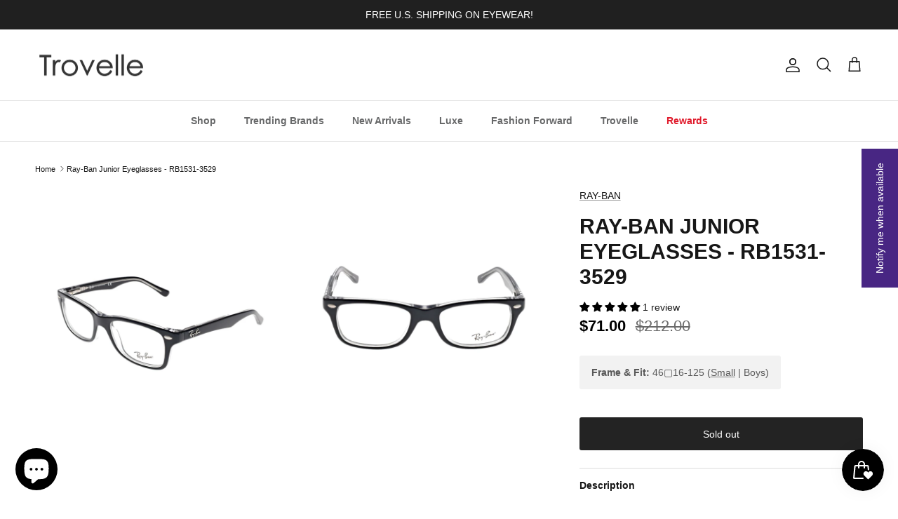

--- FILE ---
content_type: text/html; charset=utf-8
request_url: https://trovelle.com/en-nz/products/ray-ban-junior-eyeglasses-rb1531-3529
body_size: 58665
content:
<!doctype html>
<html class="no-js" lang="en" dir="ltr">
<head><meta charset="utf-8">
<meta name="viewport" content="width=device-width,initial-scale=1">
<title>Ray-Ban Junior Eyeglasses - RB1531-3529 &ndash; Trovelle</title><link rel="canonical" href="https://trovelle.com/en-nz/products/ray-ban-junior-eyeglasses-rb1531-3529"><link rel="icon" href="//trovelle.com/cdn/shop/files/logo-trovelle-favicon-32x32.png?crop=center&height=48&v=1639684145&width=48" type="image/png">
  <link rel="apple-touch-icon" href="//trovelle.com/cdn/shop/files/logo-trovelle-favicon-32x32.png?crop=center&height=180&v=1639684145&width=180"><meta name="description" content="Ray-Ban Junior Eyeglasses - RB1531-3529. Shipping is always fast &amp; free! Shop for deals on designer brands, fun finds and much more."><meta property="og:site_name" content="Trovelle">
<meta property="og:url" content="https://trovelle.com/en-nz/products/ray-ban-junior-eyeglasses-rb1531-3529">
<meta property="og:title" content="Ray-Ban Junior Eyeglasses - RB1531-3529">
<meta property="og:type" content="product">
<meta property="og:description" content="Ray-Ban Junior Eyeglasses - RB1531-3529. Shipping is always fast &amp; free! Shop for deals on designer brands, fun finds and much more."><meta property="og:image" content="http://trovelle.com/cdn/shop/files/RB1531-3529-02.jpg?crop=center&height=1200&v=1757890996&width=1200">
  <meta property="og:image:secure_url" content="https://trovelle.com/cdn/shop/files/RB1531-3529-02.jpg?crop=center&height=1200&v=1757890996&width=1200">
  <meta property="og:image:width" content="3024">
  <meta property="og:image:height" content="3024"><meta property="og:price:amount" content="71.00">
  <meta property="og:price:currency" content="NZD"><meta name="twitter:site" content="@trovelle"><meta name="twitter:card" content="summary_large_image">
<meta name="twitter:title" content="Ray-Ban Junior Eyeglasses - RB1531-3529">
<meta name="twitter:description" content="Ray-Ban Junior Eyeglasses - RB1531-3529. Shipping is always fast &amp; free! Shop for deals on designer brands, fun finds and much more.">
<style>:root {
  --page-container-width:          2200px;
  --reading-container-width:       720px;
  --divider-opacity:               0.14;
  --gutter-large:                  30px;
  --gutter-desktop:                20px;
  --gutter-mobile:                 16px;
  --section-padding:               50px;
  --larger-section-padding:        80px;
  --larger-section-padding-mobile: 60px;
  --largest-section-padding:       110px;
  --aos-animate-duration:          0.6s;

  --base-font-family:              Helvetica, Arial, sans-serif;
  --base-font-weight:              400;
  --base-font-style:               normal;
  --heading-font-family:           Helvetica, Arial, sans-serif;
  --heading-font-weight:           700;
  --heading-font-style:            normal;
  --heading-font-letter-spacing:   normal;
  --logo-font-family:              Helvetica, Arial, sans-serif;
  --logo-font-weight:              700;
  --logo-font-style:               normal;
  --nav-font-family:               Helvetica, Arial, sans-serif;
  --nav-font-weight:               700;
  --nav-font-style:                normal;

  --base-text-size:14px;
  --base-line-height:              1.6;
  --input-text-size:16px;
  --smaller-text-size-1:11px;
  --smaller-text-size-2:14px;
  --smaller-text-size-3:11px;
  --smaller-text-size-4:10px;
  --larger-text-size:30px;
  --super-large-text-size:53px;
  --super-large-mobile-text-size:24px;
  --larger-mobile-text-size:24px;
  --logo-text-size:24px;--btn-letter-spacing: normal;
    --btn-text-transform: none;
    --button-text-size: 14px;
    --quickbuy-button-text-size: 14px;
    --small-feature-link-font-size: 1em;
    --input-btn-padding-top: 13px;
    --input-btn-padding-bottom: 13px;--heading-text-transform:uppercase;
  --nav-text-size:                      14px;
  --mobile-menu-font-weight:            600;

  --body-bg-color:                      255 255 255;
  --bg-color:                           255 255 255;
  --body-text-color:                    23 23 23;
  --text-color:                         23 23 23;

  --header-text-col:                    #171717;--header-text-hover-col:             var(--main-nav-link-hover-col);--header-bg-col:                     #ffffff;
  --heading-color:                     23 23 23;
  --body-heading-color:                23 23 23;
  --heading-divider-col:               #e2e2e2;

  --logo-col:                          #171717;
  --main-nav-bg:                       #ffffff;
  --main-nav-link-col:                 #676869;
  --main-nav-link-hover-col:           #171717;
  --main-nav-link-featured-col:        #e01a2b;

  --link-color:                        23 23 23;
  --body-link-color:                   23 23 23;

  --btn-bg-color:                        35 35 35;
  --btn-bg-hover-color:                  0 0 0;
  --btn-border-color:                    35 35 35;
  --btn-border-hover-color:              0 0 0;
  --btn-text-color:                      255 255 255;
  --btn-text-hover-color:                255 255 255;--btn-alt-bg-color:                    255 255 255;
  --btn-alt-text-color:                  35 35 35;
  --btn-alt-border-color:                35 35 35;
  --btn-alt-border-hover-color:          35 35 35;--btn-ter-bg-color:                    235 235 235;
  --btn-ter-text-color:                  0 0 0;
  --btn-ter-bg-hover-color:              35 35 35;
  --btn-ter-text-hover-color:            255 255 255;--btn-border-radius: 3px;
    --btn-inspired-border-radius: 3px;--color-scheme-default:                             #ffffff;
  --color-scheme-default-color:                       255 255 255;
  --color-scheme-default-text-color:                  23 23 23;
  --color-scheme-default-head-color:                  23 23 23;
  --color-scheme-default-link-color:                  23 23 23;
  --color-scheme-default-btn-text-color:              255 255 255;
  --color-scheme-default-btn-text-hover-color:        255 255 255;
  --color-scheme-default-btn-bg-color:                35 35 35;
  --color-scheme-default-btn-bg-hover-color:          0 0 0;
  --color-scheme-default-btn-border-color:            35 35 35;
  --color-scheme-default-btn-border-hover-color:      0 0 0;
  --color-scheme-default-btn-alt-text-color:          35 35 35;
  --color-scheme-default-btn-alt-bg-color:            255 255 255;
  --color-scheme-default-btn-alt-border-color:        35 35 35;
  --color-scheme-default-btn-alt-border-hover-color:  35 35 35;

  --color-scheme-1:                             #f2f2f2;
  --color-scheme-1-color:                       242 242 242;
  --color-scheme-1-text-color:                  52 52 52;
  --color-scheme-1-head-color:                  52 52 52;
  --color-scheme-1-link-color:                  52 52 52;
  --color-scheme-1-btn-text-color:              255 255 255;
  --color-scheme-1-btn-text-hover-color:        255 255 255;
  --color-scheme-1-btn-bg-color:                35 35 35;
  --color-scheme-1-btn-bg-hover-color:          0 0 0;
  --color-scheme-1-btn-border-color:            35 35 35;
  --color-scheme-1-btn-border-hover-color:      0 0 0;
  --color-scheme-1-btn-alt-text-color:          35 35 35;
  --color-scheme-1-btn-alt-bg-color:            255 255 255;
  --color-scheme-1-btn-alt-border-color:        35 35 35;
  --color-scheme-1-btn-alt-border-hover-color:  35 35 35;

  --color-scheme-2:                             #f2f2f2;
  --color-scheme-2-color:                       242 242 242;
  --color-scheme-2-text-color:                  52 52 52;
  --color-scheme-2-head-color:                  52 52 52;
  --color-scheme-2-link-color:                  52 52 52;
  --color-scheme-2-btn-text-color:              255 255 255;
  --color-scheme-2-btn-text-hover-color:        255 255 255;
  --color-scheme-2-btn-bg-color:                35 35 35;
  --color-scheme-2-btn-bg-hover-color:          0 0 0;
  --color-scheme-2-btn-border-color:            35 35 35;
  --color-scheme-2-btn-border-hover-color:      0 0 0;
  --color-scheme-2-btn-alt-text-color:          35 35 35;
  --color-scheme-2-btn-alt-bg-color:            255 255 255;
  --color-scheme-2-btn-alt-border-color:        35 35 35;
  --color-scheme-2-btn-alt-border-hover-color:  35 35 35;

  /* Shop Pay payment terms */
  --payment-terms-background-color:    #ffffff;--quickbuy-bg: 255 255 255;--body-input-background-color:       rgb(var(--body-bg-color));
  --input-background-color:            rgb(var(--body-bg-color));
  --body-input-text-color:             var(--body-text-color);
  --input-text-color:                  var(--body-text-color);
  --body-input-border-color:           rgb(197, 197, 197);
  --input-border-color:                rgb(197, 197, 197);
  --input-border-color-hover:          rgb(127, 127, 127);
  --input-border-color-active:         rgb(23, 23, 23);

  --swatch-cross-svg:                  url("data:image/svg+xml,%3Csvg xmlns='http://www.w3.org/2000/svg' width='240' height='240' viewBox='0 0 24 24' fill='none' stroke='rgb(197, 197, 197)' stroke-width='0.09' preserveAspectRatio='none' %3E%3Cline x1='24' y1='0' x2='0' y2='24'%3E%3C/line%3E%3C/svg%3E");
  --swatch-cross-hover:                url("data:image/svg+xml,%3Csvg xmlns='http://www.w3.org/2000/svg' width='240' height='240' viewBox='0 0 24 24' fill='none' stroke='rgb(127, 127, 127)' stroke-width='0.09' preserveAspectRatio='none' %3E%3Cline x1='24' y1='0' x2='0' y2='24'%3E%3C/line%3E%3C/svg%3E");
  --swatch-cross-active:               url("data:image/svg+xml,%3Csvg xmlns='http://www.w3.org/2000/svg' width='240' height='240' viewBox='0 0 24 24' fill='none' stroke='rgb(23, 23, 23)' stroke-width='0.09' preserveAspectRatio='none' %3E%3Cline x1='24' y1='0' x2='0' y2='24'%3E%3C/line%3E%3C/svg%3E");

  --footer-divider-col:                #e4e4e4;
  --footer-text-col:                   103 104 105;
  --footer-heading-col:                23 23 23;
  --footer-bg-col:                     247 247 248;--product-label-overlay-justify: flex-end;--product-label-overlay-align: flex-end;--product-label-overlay-reduction-text:   #f2f2f2;
  --product-label-overlay-reduction-bg:     #000000;
  --product-label-overlay-reduction-text-weight: 600;
  --product-label-overlay-stock-text:       #ffffff;
  --product-label-overlay-stock-bg:         #4c4c4b;
  --product-label-overlay-new-text:         #808284;
  --product-label-overlay-new-bg:           #ffffff;
  --product-label-overlay-meta-text:        #ffffff;
  --product-label-overlay-meta-bg:          #808284;
  --product-label-sale-text:                #000000;
  --product-label-sold-text:                #482683;
  --product-label-preorder-text:            #60a57e;

  --product-block-crop-align:               center;

  
  --product-block-price-align:              flex-start;
  --product-block-price-item-margin-start:  initial;
  --product-block-price-item-margin-end:    .5rem;
  

  

  --collection-block-image-position:   center center;

  --swatch-picker-image-size:          68px;
  --swatch-crop-align:                 center center;

  --image-overlay-text-color:          255 255 255;--image-overlay-bg:                  rgba(23, 23, 23, 0.1);
  --image-overlay-shadow-start:        rgb(0 0 0 / 0.15);
  --image-overlay-box-opacity:         1.0;--product-inventory-ok-box-color:            #f2faf0;
  --product-inventory-ok-text-color:           #108043;
  --product-inventory-ok-icon-box-fill-color:  #fff;
  --product-inventory-low-box-color:           #fcf1cd;
  --product-inventory-low-text-color:          #dd9a1a;
  --product-inventory-low-icon-box-fill-color: #fff;
  --product-inventory-low-text-color-channels: 16, 128, 67;
  --product-inventory-ok-text-color-channels:  221, 154, 26;

  --rating-star-color: 246 165 41;--overlay-align-left: start;
    --overlay-align-right: end;}html[dir=rtl] {
  --overlay-right-text-m-left: 0;
  --overlay-right-text-m-right: auto;
  --overlay-left-shadow-left-left: 15%;
  --overlay-left-shadow-left-right: -50%;
  --overlay-left-shadow-right-left: -85%;
  --overlay-left-shadow-right-right: 0;
}::selection {
    background: rgb(var(--body-heading-color));
    color: rgb(var(--body-bg-color));
  }
  ::-moz-selection {
    background: rgb(var(--body-heading-color));
    color: rgb(var(--body-bg-color));
  }.use-color-scheme--default {
  --product-label-sale-text:           #000000;
  --product-label-sold-text:           #482683;
  --product-label-preorder-text:       #60a57e;
  --input-background-color:            rgb(var(--body-bg-color));
  --input-text-color:                  var(--body-input-text-color);
  --input-border-color:                rgb(197, 197, 197);
  --input-border-color-hover:          rgb(127, 127, 127);
  --input-border-color-active:         rgb(23, 23, 23);
}.use-color-scheme--1 {
  --product-label-sale-text:           currentColor;
  --product-label-sold-text:           currentColor;
  --product-label-preorder-text:       currentColor;
  --input-background-color:            transparent;
  --input-text-color:                  52 52 52;
  --input-border-color:                rgb(185, 185, 185);
  --input-border-color-hover:          rgb(138, 138, 138);
  --input-border-color-active:         rgb(52, 52, 52);
}.use-color-scheme--2 {
  --product-label-sale-text:           currentColor;
  --product-label-sold-text:           currentColor;
  --product-label-preorder-text:       currentColor;
  --input-background-color:            transparent;
  --input-text-color:                  52 52 52;
  --input-border-color:                rgb(185, 185, 185);
  --input-border-color-hover:          rgb(138, 138, 138);
  --input-border-color-active:         rgb(52, 52, 52);
}</style>

  <link href="//trovelle.com/cdn/shop/t/71/assets/main.css?v=172312757779536793001759724164" rel="stylesheet" type="text/css" media="all" />
<script>
    document.documentElement.className = document.documentElement.className.replace('no-js', 'js');

    window.theme = {
      info: {
        name: 'Symmetry',
        version: '8.0.0'
      },
      device: {
        hasTouch: window.matchMedia('(any-pointer: coarse)').matches,
        hasHover: window.matchMedia('(hover: hover)').matches
      },
      mediaQueries: {
        md: '(min-width: 768px)',
        productMediaCarouselBreak: '(min-width: 1041px)'
      },
      routes: {
        base: 'https://trovelle.com',
        cart: '/en-nz/cart',
        cartAdd: '/en-nz/cart/add.js',
        cartUpdate: '/en-nz/cart/update.js',
        predictiveSearch: '/en-nz/search/suggest'
      },
      strings: {
        cartTermsConfirmation: "You must agree to the terms and conditions before continuing.",
        cartItemsQuantityError: "You can only add [QUANTITY] of this item to your cart.",
        generalSearchViewAll: "View all search results",
        noStock: "Sold out",
        noVariant: "Unavailable",
        productsProductChooseA: "Choose a",
        generalSearchPages: "Pages",
        generalSearchNoResultsWithoutTerms: "Sorry, we couldnʼt find any results",
        shippingCalculator: {
          singleRate: "There is one shipping rate for this destination:",
          multipleRates: "There are multiple shipping rates for this destination:",
          noRates: "We do not ship to this destination."
        },
        regularPrice: "Regular price",
        salePrice: "Sale price"
      },
      settings: {
        moneyWithCurrencyFormat: "${{amount}} NZD",
        cartType: "drawer",
        afterAddToCart: "notification",
        quickbuyStyle: "button",
        externalLinksNewTab: true,
        internalLinksSmoothScroll: true
      }
    }

    theme.inlineNavigationCheck = function() {
      var pageHeader = document.querySelector('.pageheader'),
          inlineNavContainer = pageHeader.querySelector('.logo-area__left__inner'),
          inlineNav = inlineNavContainer.querySelector('.navigation--left');
      if (inlineNav && getComputedStyle(inlineNav).display != 'none') {
        var inlineMenuCentered = document.querySelector('.pageheader--layout-inline-menu-center'),
            logoContainer = document.querySelector('.logo-area__middle__inner');
        if(inlineMenuCentered) {
          var rightWidth = document.querySelector('.logo-area__right__inner').clientWidth,
              middleWidth = logoContainer.clientWidth,
              logoArea = document.querySelector('.logo-area'),
              computedLogoAreaStyle = getComputedStyle(logoArea),
              logoAreaInnerWidth = logoArea.clientWidth - Math.ceil(parseFloat(computedLogoAreaStyle.paddingLeft)) - Math.ceil(parseFloat(computedLogoAreaStyle.paddingRight)),
              availableNavWidth = logoAreaInnerWidth - Math.max(rightWidth, middleWidth) * 2 - 40;
          inlineNavContainer.style.maxWidth = availableNavWidth + 'px';
        }

        var firstInlineNavLink = inlineNav.querySelector('.navigation__item:first-child'),
            lastInlineNavLink = inlineNav.querySelector('.navigation__item:last-child');
        if (lastInlineNavLink) {
          var inlineNavWidth = null;
          if(document.querySelector('html[dir=rtl]')) {
            inlineNavWidth = firstInlineNavLink.offsetLeft - lastInlineNavLink.offsetLeft + firstInlineNavLink.offsetWidth;
          } else {
            inlineNavWidth = lastInlineNavLink.offsetLeft - firstInlineNavLink.offsetLeft + lastInlineNavLink.offsetWidth;
          }
          if (inlineNavContainer.offsetWidth >= inlineNavWidth) {
            pageHeader.classList.add('pageheader--layout-inline-permitted');
            var tallLogo = logoContainer.clientHeight > lastInlineNavLink.clientHeight + 20;
            if (tallLogo) {
              inlineNav.classList.add('navigation--tight-underline');
            } else {
              inlineNav.classList.remove('navigation--tight-underline');
            }
          } else {
            pageHeader.classList.remove('pageheader--layout-inline-permitted');
          }
        }
      }
    };

    theme.setInitialHeaderHeightProperty = () => {
      const section = document.querySelector('.section-header');
      if (section) {
        document.documentElement.style.setProperty('--theme-header-height', Math.ceil(section.clientHeight) + 'px');
      }
    };
  </script>

  <script src="//trovelle.com/cdn/shop/t/71/assets/main.js?v=150891663519462644191759724164" defer></script>
    <script src="//trovelle.com/cdn/shop/t/71/assets/animate-on-scroll.js?v=15249566486942820451759724156" defer></script>
    <link href="//trovelle.com/cdn/shop/t/71/assets/animate-on-scroll.css?v=135962721104954213331759724156" rel="stylesheet" type="text/css" media="all" />
  

  <script>window.performance && window.performance.mark && window.performance.mark('shopify.content_for_header.start');</script><meta name="google-site-verification" content="TD88491Mios76HBOQYKwG-RIzGjE2AQBhLV45OmYS9g">
<meta name="facebook-domain-verification" content="4oe82r0jd0022vsk0rygryjeqydcnd">
<meta name="facebook-domain-verification" content="sauy7piinrq4gmf00tcn0mt9r4vkl9">
<meta name="google-site-verification" content="1smPwqPYWDJaSW3XVtW7CP6FvmGPTV5p0KBz7CW-lbs">
<meta name="google-site-verification" content="5O27yJWjr-Hp340hJhTzD-CnqHVs5ls5vd11Nudsan4">
<meta id="shopify-digital-wallet" name="shopify-digital-wallet" content="/31316115593/digital_wallets/dialog">
<meta name="shopify-checkout-api-token" content="d3961e506dbd043ae170fc3bac03c6f4">
<meta id="in-context-paypal-metadata" data-shop-id="31316115593" data-venmo-supported="false" data-environment="production" data-locale="en_US" data-paypal-v4="true" data-currency="NZD">
<link rel="alternate" hreflang="x-default" href="https://trovelle.com/products/ray-ban-junior-eyeglasses-rb1531-3529">
<link rel="alternate" hreflang="en" href="https://trovelle.com/products/ray-ban-junior-eyeglasses-rb1531-3529">
<link rel="alternate" hreflang="en-CA" href="https://trovelle.com/en-ca/products/ray-ban-junior-eyeglasses-rb1531-3529">
<link rel="alternate" hreflang="en-GB" href="https://trovelle.com/en-gb/products/ray-ban-junior-eyeglasses-rb1531-3529">
<link rel="alternate" hreflang="en-DE" href="https://trovelle.com/en-de/products/ray-ban-junior-eyeglasses-rb1531-3529">
<link rel="alternate" hreflang="en-FR" href="https://trovelle.com/en-fr/products/ray-ban-junior-eyeglasses-rb1531-3529">
<link rel="alternate" hreflang="en-JP" href="https://trovelle.com/en-jp/products/ray-ban-junior-eyeglasses-rb1531-3529">
<link rel="alternate" hreflang="en-NZ" href="https://trovelle.com/en-nz/products/ray-ban-junior-eyeglasses-rb1531-3529">
<link rel="alternate" hreflang="en-SG" href="https://trovelle.com/en-sg/products/ray-ban-junior-eyeglasses-rb1531-3529">
<link rel="alternate" hreflang="en-NL" href="https://trovelle.com/en-nl/products/ray-ban-junior-eyeglasses-rb1531-3529">
<link rel="alternate" hreflang="en-CH" href="https://trovelle.com/en-ch/products/ray-ban-junior-eyeglasses-rb1531-3529">
<link rel="alternate" hreflang="en-IT" href="https://trovelle.com/en-it/products/ray-ban-junior-eyeglasses-rb1531-3529">
<link rel="alternate" hreflang="en-AU" href="https://trovelle.com/en-au/products/ray-ban-junior-eyeglasses-rb1531-3529">
<link rel="alternate" hreflang="en-HK" href="https://trovelle.com/en-hk/products/ray-ban-junior-eyeglasses-rb1531-3529">
<link rel="alternate" hreflang="en-MX" href="https://trovelle.com/en-mx/products/ray-ban-junior-eyeglasses-rb1531-3529">
<link rel="alternate" type="application/json+oembed" href="https://trovelle.com/en-nz/products/ray-ban-junior-eyeglasses-rb1531-3529.oembed">
<script async="async" src="/checkouts/internal/preloads.js?locale=en-NZ"></script>
<link rel="preconnect" href="https://shop.app" crossorigin="anonymous">
<script async="async" src="https://shop.app/checkouts/internal/preloads.js?locale=en-NZ&shop_id=31316115593" crossorigin="anonymous"></script>
<script id="apple-pay-shop-capabilities" type="application/json">{"shopId":31316115593,"countryCode":"US","currencyCode":"NZD","merchantCapabilities":["supports3DS"],"merchantId":"gid:\/\/shopify\/Shop\/31316115593","merchantName":"Trovelle","requiredBillingContactFields":["postalAddress","email"],"requiredShippingContactFields":["postalAddress","email"],"shippingType":"shipping","supportedNetworks":["visa","masterCard","amex","discover","elo","jcb"],"total":{"type":"pending","label":"Trovelle","amount":"1.00"},"shopifyPaymentsEnabled":true,"supportsSubscriptions":true}</script>
<script id="shopify-features" type="application/json">{"accessToken":"d3961e506dbd043ae170fc3bac03c6f4","betas":["rich-media-storefront-analytics"],"domain":"trovelle.com","predictiveSearch":true,"shopId":31316115593,"locale":"en"}</script>
<script>var Shopify = Shopify || {};
Shopify.shop = "trovelle.myshopify.com";
Shopify.locale = "en";
Shopify.currency = {"active":"NZD","rate":"1.7658767"};
Shopify.country = "NZ";
Shopify.theme = {"name":"TROVELLE-V8.0.0","id":144230449314,"schema_name":"Symmetry","schema_version":"8.0.0","theme_store_id":568,"role":"main"};
Shopify.theme.handle = "null";
Shopify.theme.style = {"id":null,"handle":null};
Shopify.cdnHost = "trovelle.com/cdn";
Shopify.routes = Shopify.routes || {};
Shopify.routes.root = "/en-nz/";</script>
<script type="module">!function(o){(o.Shopify=o.Shopify||{}).modules=!0}(window);</script>
<script>!function(o){function n(){var o=[];function n(){o.push(Array.prototype.slice.apply(arguments))}return n.q=o,n}var t=o.Shopify=o.Shopify||{};t.loadFeatures=n(),t.autoloadFeatures=n()}(window);</script>
<script>
  window.ShopifyPay = window.ShopifyPay || {};
  window.ShopifyPay.apiHost = "shop.app\/pay";
  window.ShopifyPay.redirectState = null;
</script>
<script id="shop-js-analytics" type="application/json">{"pageType":"product"}</script>
<script defer="defer" async type="module" src="//trovelle.com/cdn/shopifycloud/shop-js/modules/v2/client.init-shop-cart-sync_C5BV16lS.en.esm.js"></script>
<script defer="defer" async type="module" src="//trovelle.com/cdn/shopifycloud/shop-js/modules/v2/chunk.common_CygWptCX.esm.js"></script>
<script type="module">
  await import("//trovelle.com/cdn/shopifycloud/shop-js/modules/v2/client.init-shop-cart-sync_C5BV16lS.en.esm.js");
await import("//trovelle.com/cdn/shopifycloud/shop-js/modules/v2/chunk.common_CygWptCX.esm.js");

  window.Shopify.SignInWithShop?.initShopCartSync?.({"fedCMEnabled":true,"windoidEnabled":true});

</script>
<script>
  window.Shopify = window.Shopify || {};
  if (!window.Shopify.featureAssets) window.Shopify.featureAssets = {};
  window.Shopify.featureAssets['shop-js'] = {"shop-cart-sync":["modules/v2/client.shop-cart-sync_ZFArdW7E.en.esm.js","modules/v2/chunk.common_CygWptCX.esm.js"],"init-fed-cm":["modules/v2/client.init-fed-cm_CmiC4vf6.en.esm.js","modules/v2/chunk.common_CygWptCX.esm.js"],"shop-button":["modules/v2/client.shop-button_tlx5R9nI.en.esm.js","modules/v2/chunk.common_CygWptCX.esm.js"],"shop-cash-offers":["modules/v2/client.shop-cash-offers_DOA2yAJr.en.esm.js","modules/v2/chunk.common_CygWptCX.esm.js","modules/v2/chunk.modal_D71HUcav.esm.js"],"init-windoid":["modules/v2/client.init-windoid_sURxWdc1.en.esm.js","modules/v2/chunk.common_CygWptCX.esm.js"],"shop-toast-manager":["modules/v2/client.shop-toast-manager_ClPi3nE9.en.esm.js","modules/v2/chunk.common_CygWptCX.esm.js"],"init-shop-email-lookup-coordinator":["modules/v2/client.init-shop-email-lookup-coordinator_B8hsDcYM.en.esm.js","modules/v2/chunk.common_CygWptCX.esm.js"],"init-shop-cart-sync":["modules/v2/client.init-shop-cart-sync_C5BV16lS.en.esm.js","modules/v2/chunk.common_CygWptCX.esm.js"],"avatar":["modules/v2/client.avatar_BTnouDA3.en.esm.js"],"pay-button":["modules/v2/client.pay-button_FdsNuTd3.en.esm.js","modules/v2/chunk.common_CygWptCX.esm.js"],"init-customer-accounts":["modules/v2/client.init-customer-accounts_DxDtT_ad.en.esm.js","modules/v2/client.shop-login-button_C5VAVYt1.en.esm.js","modules/v2/chunk.common_CygWptCX.esm.js","modules/v2/chunk.modal_D71HUcav.esm.js"],"init-shop-for-new-customer-accounts":["modules/v2/client.init-shop-for-new-customer-accounts_ChsxoAhi.en.esm.js","modules/v2/client.shop-login-button_C5VAVYt1.en.esm.js","modules/v2/chunk.common_CygWptCX.esm.js","modules/v2/chunk.modal_D71HUcav.esm.js"],"shop-login-button":["modules/v2/client.shop-login-button_C5VAVYt1.en.esm.js","modules/v2/chunk.common_CygWptCX.esm.js","modules/v2/chunk.modal_D71HUcav.esm.js"],"init-customer-accounts-sign-up":["modules/v2/client.init-customer-accounts-sign-up_CPSyQ0Tj.en.esm.js","modules/v2/client.shop-login-button_C5VAVYt1.en.esm.js","modules/v2/chunk.common_CygWptCX.esm.js","modules/v2/chunk.modal_D71HUcav.esm.js"],"shop-follow-button":["modules/v2/client.shop-follow-button_Cva4Ekp9.en.esm.js","modules/v2/chunk.common_CygWptCX.esm.js","modules/v2/chunk.modal_D71HUcav.esm.js"],"checkout-modal":["modules/v2/client.checkout-modal_BPM8l0SH.en.esm.js","modules/v2/chunk.common_CygWptCX.esm.js","modules/v2/chunk.modal_D71HUcav.esm.js"],"lead-capture":["modules/v2/client.lead-capture_Bi8yE_yS.en.esm.js","modules/v2/chunk.common_CygWptCX.esm.js","modules/v2/chunk.modal_D71HUcav.esm.js"],"shop-login":["modules/v2/client.shop-login_D6lNrXab.en.esm.js","modules/v2/chunk.common_CygWptCX.esm.js","modules/v2/chunk.modal_D71HUcav.esm.js"],"payment-terms":["modules/v2/client.payment-terms_CZxnsJam.en.esm.js","modules/v2/chunk.common_CygWptCX.esm.js","modules/v2/chunk.modal_D71HUcav.esm.js"]};
</script>
<script>(function() {
  var isLoaded = false;
  function asyncLoad() {
    if (isLoaded) return;
    isLoaded = true;
    var urls = ["https:\/\/ecommplugins-scripts.trustpilot.com\/v2.1\/js\/header.min.js?settings=eyJrZXkiOiJkR1N5dmY0WjZ6aVZuOGtnIiwicyI6InNrdSJ9\u0026shop=trovelle.myshopify.com","https:\/\/ecommplugins-trustboxsettings.trustpilot.com\/trovelle.myshopify.com.js?settings=1717813194223\u0026shop=trovelle.myshopify.com","\/\/cdn.shopify.com\/proxy\/cb12541c47113b0214d29201ee49333e1b83e10fe31cc0bd88475f7e2e16efac\/bingshoppingtool-t2app-prod.trafficmanager.net\/uet\/tracking_script?shop=trovelle.myshopify.com\u0026sp-cache-control=cHVibGljLCBtYXgtYWdlPTkwMA","https:\/\/widget.trustpilot.com\/bootstrap\/v5\/tp.widget.sync.bootstrap.min.js?shop=trovelle.myshopify.com","\/\/cdn.shopify.com\/proxy\/ceee0c2851986bbbb12b8c3935c3890a1e3524a0caee4e848ec0b0ac7875838e\/bingshoppingtool-t2app-prod.trafficmanager.net\/api\/ShopifyMT\/v1\/uet\/tracking_script?shop=trovelle.myshopify.com\u0026sp-cache-control=cHVibGljLCBtYXgtYWdlPTkwMA","https:\/\/id-shop.govx.com\/app\/trovelle.myshopify.com\/govx.js?shop=trovelle.myshopify.com"];
    for (var i = 0; i < urls.length; i++) {
      var s = document.createElement('script');
      s.type = 'text/javascript';
      s.async = true;
      s.src = urls[i];
      var x = document.getElementsByTagName('script')[0];
      x.parentNode.insertBefore(s, x);
    }
  };
  if(window.attachEvent) {
    window.attachEvent('onload', asyncLoad);
  } else {
    window.addEventListener('load', asyncLoad, false);
  }
})();</script>
<script id="__st">var __st={"a":31316115593,"offset":-18000,"reqid":"296bbeea-e51b-4d46-bf56-dfefda523e82-1768661315","pageurl":"trovelle.com\/en-nz\/products\/ray-ban-junior-eyeglasses-rb1531-3529","u":"399886078d1f","p":"product","rtyp":"product","rid":8767675465890};</script>
<script>window.ShopifyPaypalV4VisibilityTracking = true;</script>
<script id="captcha-bootstrap">!function(){'use strict';const t='contact',e='account',n='new_comment',o=[[t,t],['blogs',n],['comments',n],[t,'customer']],c=[[e,'customer_login'],[e,'guest_login'],[e,'recover_customer_password'],[e,'create_customer']],r=t=>t.map((([t,e])=>`form[action*='/${t}']:not([data-nocaptcha='true']) input[name='form_type'][value='${e}']`)).join(','),a=t=>()=>t?[...document.querySelectorAll(t)].map((t=>t.form)):[];function s(){const t=[...o],e=r(t);return a(e)}const i='password',u='form_key',d=['recaptcha-v3-token','g-recaptcha-response','h-captcha-response',i],f=()=>{try{return window.sessionStorage}catch{return}},m='__shopify_v',_=t=>t.elements[u];function p(t,e,n=!1){try{const o=window.sessionStorage,c=JSON.parse(o.getItem(e)),{data:r}=function(t){const{data:e,action:n}=t;return t[m]||n?{data:e,action:n}:{data:t,action:n}}(c);for(const[e,n]of Object.entries(r))t.elements[e]&&(t.elements[e].value=n);n&&o.removeItem(e)}catch(o){console.error('form repopulation failed',{error:o})}}const l='form_type',E='cptcha';function T(t){t.dataset[E]=!0}const w=window,h=w.document,L='Shopify',v='ce_forms',y='captcha';let A=!1;((t,e)=>{const n=(g='f06e6c50-85a8-45c8-87d0-21a2b65856fe',I='https://cdn.shopify.com/shopifycloud/storefront-forms-hcaptcha/ce_storefront_forms_captcha_hcaptcha.v1.5.2.iife.js',D={infoText:'Protected by hCaptcha',privacyText:'Privacy',termsText:'Terms'},(t,e,n)=>{const o=w[L][v],c=o.bindForm;if(c)return c(t,g,e,D).then(n);var r;o.q.push([[t,g,e,D],n]),r=I,A||(h.body.append(Object.assign(h.createElement('script'),{id:'captcha-provider',async:!0,src:r})),A=!0)});var g,I,D;w[L]=w[L]||{},w[L][v]=w[L][v]||{},w[L][v].q=[],w[L][y]=w[L][y]||{},w[L][y].protect=function(t,e){n(t,void 0,e),T(t)},Object.freeze(w[L][y]),function(t,e,n,w,h,L){const[v,y,A,g]=function(t,e,n){const i=e?o:[],u=t?c:[],d=[...i,...u],f=r(d),m=r(i),_=r(d.filter((([t,e])=>n.includes(e))));return[a(f),a(m),a(_),s()]}(w,h,L),I=t=>{const e=t.target;return e instanceof HTMLFormElement?e:e&&e.form},D=t=>v().includes(t);t.addEventListener('submit',(t=>{const e=I(t);if(!e)return;const n=D(e)&&!e.dataset.hcaptchaBound&&!e.dataset.recaptchaBound,o=_(e),c=g().includes(e)&&(!o||!o.value);(n||c)&&t.preventDefault(),c&&!n&&(function(t){try{if(!f())return;!function(t){const e=f();if(!e)return;const n=_(t);if(!n)return;const o=n.value;o&&e.removeItem(o)}(t);const e=Array.from(Array(32),(()=>Math.random().toString(36)[2])).join('');!function(t,e){_(t)||t.append(Object.assign(document.createElement('input'),{type:'hidden',name:u})),t.elements[u].value=e}(t,e),function(t,e){const n=f();if(!n)return;const o=[...t.querySelectorAll(`input[type='${i}']`)].map((({name:t})=>t)),c=[...d,...o],r={};for(const[a,s]of new FormData(t).entries())c.includes(a)||(r[a]=s);n.setItem(e,JSON.stringify({[m]:1,action:t.action,data:r}))}(t,e)}catch(e){console.error('failed to persist form',e)}}(e),e.submit())}));const S=(t,e)=>{t&&!t.dataset[E]&&(n(t,e.some((e=>e===t))),T(t))};for(const o of['focusin','change'])t.addEventListener(o,(t=>{const e=I(t);D(e)&&S(e,y())}));const B=e.get('form_key'),M=e.get(l),P=B&&M;t.addEventListener('DOMContentLoaded',(()=>{const t=y();if(P)for(const e of t)e.elements[l].value===M&&p(e,B);[...new Set([...A(),...v().filter((t=>'true'===t.dataset.shopifyCaptcha))])].forEach((e=>S(e,t)))}))}(h,new URLSearchParams(w.location.search),n,t,e,['guest_login'])})(!0,!0)}();</script>
<script integrity="sha256-4kQ18oKyAcykRKYeNunJcIwy7WH5gtpwJnB7kiuLZ1E=" data-source-attribution="shopify.loadfeatures" defer="defer" src="//trovelle.com/cdn/shopifycloud/storefront/assets/storefront/load_feature-a0a9edcb.js" crossorigin="anonymous"></script>
<script crossorigin="anonymous" defer="defer" src="//trovelle.com/cdn/shopifycloud/storefront/assets/shopify_pay/storefront-65b4c6d7.js?v=20250812"></script>
<script data-source-attribution="shopify.dynamic_checkout.dynamic.init">var Shopify=Shopify||{};Shopify.PaymentButton=Shopify.PaymentButton||{isStorefrontPortableWallets:!0,init:function(){window.Shopify.PaymentButton.init=function(){};var t=document.createElement("script");t.src="https://trovelle.com/cdn/shopifycloud/portable-wallets/latest/portable-wallets.en.js",t.type="module",document.head.appendChild(t)}};
</script>
<script data-source-attribution="shopify.dynamic_checkout.buyer_consent">
  function portableWalletsHideBuyerConsent(e){var t=document.getElementById("shopify-buyer-consent"),n=document.getElementById("shopify-subscription-policy-button");t&&n&&(t.classList.add("hidden"),t.setAttribute("aria-hidden","true"),n.removeEventListener("click",e))}function portableWalletsShowBuyerConsent(e){var t=document.getElementById("shopify-buyer-consent"),n=document.getElementById("shopify-subscription-policy-button");t&&n&&(t.classList.remove("hidden"),t.removeAttribute("aria-hidden"),n.addEventListener("click",e))}window.Shopify?.PaymentButton&&(window.Shopify.PaymentButton.hideBuyerConsent=portableWalletsHideBuyerConsent,window.Shopify.PaymentButton.showBuyerConsent=portableWalletsShowBuyerConsent);
</script>
<script data-source-attribution="shopify.dynamic_checkout.cart.bootstrap">document.addEventListener("DOMContentLoaded",(function(){function t(){return document.querySelector("shopify-accelerated-checkout-cart, shopify-accelerated-checkout")}if(t())Shopify.PaymentButton.init();else{new MutationObserver((function(e,n){t()&&(Shopify.PaymentButton.init(),n.disconnect())})).observe(document.body,{childList:!0,subtree:!0})}}));
</script>
<link id="shopify-accelerated-checkout-styles" rel="stylesheet" media="screen" href="https://trovelle.com/cdn/shopifycloud/portable-wallets/latest/accelerated-checkout-backwards-compat.css" crossorigin="anonymous">
<style id="shopify-accelerated-checkout-cart">
        #shopify-buyer-consent {
  margin-top: 1em;
  display: inline-block;
  width: 100%;
}

#shopify-buyer-consent.hidden {
  display: none;
}

#shopify-subscription-policy-button {
  background: none;
  border: none;
  padding: 0;
  text-decoration: underline;
  font-size: inherit;
  cursor: pointer;
}

#shopify-subscription-policy-button::before {
  box-shadow: none;
}

      </style>
<script id="sections-script" data-sections="related-products,footer" defer="defer" src="//trovelle.com/cdn/shop/t/71/compiled_assets/scripts.js?9845"></script>
<script>window.performance && window.performance.mark && window.performance.mark('shopify.content_for_header.end');</script>
<!-- CC Custom Head Start --><!-- CC Custom Head End --><!-- BEGIN app block: shopify://apps/judge-me-reviews/blocks/judgeme_core/61ccd3b1-a9f2-4160-9fe9-4fec8413e5d8 --><!-- Start of Judge.me Core -->






<link rel="dns-prefetch" href="https://cdnwidget.judge.me">
<link rel="dns-prefetch" href="https://cdn.judge.me">
<link rel="dns-prefetch" href="https://cdn1.judge.me">
<link rel="dns-prefetch" href="https://api.judge.me">

<script data-cfasync='false' class='jdgm-settings-script'>window.jdgmSettings={"pagination":5,"disable_web_reviews":false,"badge_no_review_text":"No reviews","badge_n_reviews_text":"{{ n }} review/reviews","badge_star_color":"#000000","hide_badge_preview_if_no_reviews":false,"badge_hide_text":false,"enforce_center_preview_badge":false,"widget_title":"Customer Reviews","widget_open_form_text":"Write a review","widget_close_form_text":"Cancel review","widget_refresh_page_text":"Refresh page","widget_summary_text":"Based on {{ number_of_reviews }} review/reviews","widget_no_review_text":"Be the first to write a review","widget_name_field_text":"Display name","widget_verified_name_field_text":"Verified Name (public)","widget_name_placeholder_text":"Display name","widget_required_field_error_text":"This field is required.","widget_email_field_text":"Email address","widget_verified_email_field_text":"Verified Email (private, can not be edited)","widget_email_placeholder_text":"Your email address","widget_email_field_error_text":"Please enter a valid email address.","widget_rating_field_text":"Rating","widget_review_title_field_text":"Review Title","widget_review_title_placeholder_text":"Give your review a title","widget_review_body_field_text":"Review content","widget_review_body_placeholder_text":"Start writing here...","widget_pictures_field_text":"Picture/Video (optional)","widget_submit_review_text":"Submit Review","widget_submit_verified_review_text":"Submit Verified Review","widget_submit_success_msg_with_auto_publish":"Thank you! Please refresh the page in a few moments to see your review. You can remove or edit your review by logging into \u003ca href='https://judge.me/login' target='_blank' rel='nofollow noopener'\u003eJudge.me\u003c/a\u003e","widget_submit_success_msg_no_auto_publish":"Thank you! Your review will be published as soon as it is approved by the shop admin. You can remove or edit your review by logging into \u003ca href='https://judge.me/login' target='_blank' rel='nofollow noopener'\u003eJudge.me\u003c/a\u003e","widget_show_default_reviews_out_of_total_text":"Showing {{ n_reviews_shown }} out of {{ n_reviews }} reviews.","widget_show_all_link_text":"Show all","widget_show_less_link_text":"Show less","widget_author_said_text":"{{ reviewer_name }} said:","widget_days_text":"{{ n }} days ago","widget_weeks_text":"{{ n }} week/weeks ago","widget_months_text":"{{ n }} month/months ago","widget_years_text":"{{ n }} year/years ago","widget_yesterday_text":"Yesterday","widget_today_text":"Today","widget_replied_text":"\u003e\u003e {{ shop_name }} replied:","widget_read_more_text":"Read more","widget_reviewer_name_as_initial":"","widget_rating_filter_color":"#fbcd0a","widget_rating_filter_see_all_text":"See all reviews","widget_sorting_most_recent_text":"Most Recent","widget_sorting_highest_rating_text":"Highest Rating","widget_sorting_lowest_rating_text":"Lowest Rating","widget_sorting_with_pictures_text":"Only Pictures","widget_sorting_most_helpful_text":"Most Helpful","widget_open_question_form_text":"Ask a question","widget_reviews_subtab_text":"Reviews","widget_questions_subtab_text":"Questions","widget_question_label_text":"Question","widget_answer_label_text":"Answer","widget_question_placeholder_text":"Write your question here","widget_submit_question_text":"Submit Question","widget_question_submit_success_text":"Thank you for your question! We will notify you once it gets answered.","widget_star_color":"#000000","verified_badge_text":"Verified","verified_badge_bg_color":"","verified_badge_text_color":"","verified_badge_placement":"left-of-reviewer-name","widget_review_max_height":"","widget_hide_border":false,"widget_social_share":false,"widget_thumb":false,"widget_review_location_show":false,"widget_location_format":"","all_reviews_include_out_of_store_products":true,"all_reviews_out_of_store_text":"(out of store)","all_reviews_pagination":100,"all_reviews_product_name_prefix_text":"about","enable_review_pictures":true,"enable_question_anwser":false,"widget_theme":"default","review_date_format":"mm/dd/yyyy","default_sort_method":"most-recent","widget_product_reviews_subtab_text":"Product Reviews","widget_shop_reviews_subtab_text":"Shop Reviews","widget_other_products_reviews_text":"Reviews for other products","widget_store_reviews_subtab_text":"Store reviews","widget_no_store_reviews_text":"This store hasn't received any reviews yet","widget_web_restriction_product_reviews_text":"This product hasn't received any reviews yet","widget_no_items_text":"No items found","widget_show_more_text":"Show more","widget_write_a_store_review_text":"Write a Store Review","widget_other_languages_heading":"Reviews in Other Languages","widget_translate_review_text":"Translate review to {{ language }}","widget_translating_review_text":"Translating...","widget_show_original_translation_text":"Show original ({{ language }})","widget_translate_review_failed_text":"Review couldn't be translated.","widget_translate_review_retry_text":"Retry","widget_translate_review_try_again_later_text":"Try again later","show_product_url_for_grouped_product":false,"widget_sorting_pictures_first_text":"Pictures First","show_pictures_on_all_rev_page_mobile":false,"show_pictures_on_all_rev_page_desktop":false,"floating_tab_hide_mobile_install_preference":false,"floating_tab_button_name":"★ Reviews","floating_tab_title":"Let customers speak for us","floating_tab_button_color":"","floating_tab_button_background_color":"","floating_tab_url":"","floating_tab_url_enabled":false,"floating_tab_tab_style":"text","all_reviews_text_badge_text":"Customers rate us {{ shop.metafields.judgeme.all_reviews_rating | round: 1 }}/5 based on {{ shop.metafields.judgeme.all_reviews_count }} reviews.","all_reviews_text_badge_text_branded_style":"{{ shop.metafields.judgeme.all_reviews_rating | round: 1 }} out of 5 stars based on {{ shop.metafields.judgeme.all_reviews_count }} reviews","is_all_reviews_text_badge_a_link":false,"show_stars_for_all_reviews_text_badge":false,"all_reviews_text_badge_url":"","all_reviews_text_style":"branded","all_reviews_text_color_style":"judgeme_brand_color","all_reviews_text_color":"#108474","all_reviews_text_show_jm_brand":true,"featured_carousel_show_header":true,"featured_carousel_title":"Let customers speak for us","testimonials_carousel_title":"Customers are saying","videos_carousel_title":"Real customer stories","cards_carousel_title":"Customers are saying","featured_carousel_count_text":"from {{ n }} reviews","featured_carousel_add_link_to_all_reviews_page":false,"featured_carousel_url":"","featured_carousel_show_images":true,"featured_carousel_autoslide_interval":5,"featured_carousel_arrows_on_the_sides":false,"featured_carousel_height":250,"featured_carousel_width":80,"featured_carousel_image_size":0,"featured_carousel_image_height":250,"featured_carousel_arrow_color":"#eeeeee","verified_count_badge_style":"branded","verified_count_badge_orientation":"horizontal","verified_count_badge_color_style":"judgeme_brand_color","verified_count_badge_color":"#108474","is_verified_count_badge_a_link":false,"verified_count_badge_url":"","verified_count_badge_show_jm_brand":true,"widget_rating_preset_default":5,"widget_first_sub_tab":"product-reviews","widget_show_histogram":true,"widget_histogram_use_custom_color":false,"widget_pagination_use_custom_color":false,"widget_star_use_custom_color":false,"widget_verified_badge_use_custom_color":false,"widget_write_review_use_custom_color":false,"picture_reminder_submit_button":"Upload Pictures","enable_review_videos":true,"mute_video_by_default":false,"widget_sorting_videos_first_text":"Videos First","widget_review_pending_text":"Pending","featured_carousel_items_for_large_screen":3,"social_share_options_order":"Facebook,Twitter","remove_microdata_snippet":true,"disable_json_ld":false,"enable_json_ld_products":false,"preview_badge_show_question_text":false,"preview_badge_no_question_text":"No questions","preview_badge_n_question_text":"{{ number_of_questions }} question/questions","qa_badge_show_icon":false,"qa_badge_position":"same-row","remove_judgeme_branding":false,"widget_add_search_bar":false,"widget_search_bar_placeholder":"Search","widget_sorting_verified_only_text":"Verified only","featured_carousel_theme":"default","featured_carousel_show_rating":true,"featured_carousel_show_title":true,"featured_carousel_show_body":true,"featured_carousel_show_date":false,"featured_carousel_show_reviewer":true,"featured_carousel_show_product":false,"featured_carousel_header_background_color":"#108474","featured_carousel_header_text_color":"#ffffff","featured_carousel_name_product_separator":"reviewed","featured_carousel_full_star_background":"#108474","featured_carousel_empty_star_background":"#dadada","featured_carousel_vertical_theme_background":"#f9fafb","featured_carousel_verified_badge_enable":true,"featured_carousel_verified_badge_color":"#108474","featured_carousel_border_style":"round","featured_carousel_review_line_length_limit":3,"featured_carousel_more_reviews_button_text":"Read more reviews","featured_carousel_view_product_button_text":"View product","all_reviews_page_load_reviews_on":"scroll","all_reviews_page_load_more_text":"Load More Reviews","disable_fb_tab_reviews":false,"enable_ajax_cdn_cache":false,"widget_advanced_speed_features":5,"widget_public_name_text":"displayed publicly like","default_reviewer_name":"John Smith","default_reviewer_name_has_non_latin":true,"widget_reviewer_anonymous":"Anonymous","medals_widget_title":"Judge.me Review Medals","medals_widget_background_color":"#f9fafb","medals_widget_position":"footer_all_pages","medals_widget_border_color":"#f9fafb","medals_widget_verified_text_position":"left","medals_widget_use_monochromatic_version":false,"medals_widget_elements_color":"#108474","show_reviewer_avatar":true,"widget_invalid_yt_video_url_error_text":"Not a YouTube video URL","widget_max_length_field_error_text":"Please enter no more than {0} characters.","widget_show_country_flag":false,"widget_show_collected_via_shop_app":true,"widget_verified_by_shop_badge_style":"light","widget_verified_by_shop_text":"Verified by Shop","widget_show_photo_gallery":true,"widget_load_with_code_splitting":true,"widget_ugc_install_preference":false,"widget_ugc_title":"Made by us, Shared by you","widget_ugc_subtitle":"Tag us to see your picture featured in our page","widget_ugc_arrows_color":"#ffffff","widget_ugc_primary_button_text":"Buy Now","widget_ugc_primary_button_background_color":"#108474","widget_ugc_primary_button_text_color":"#ffffff","widget_ugc_primary_button_border_width":"0","widget_ugc_primary_button_border_style":"none","widget_ugc_primary_button_border_color":"#108474","widget_ugc_primary_button_border_radius":"25","widget_ugc_secondary_button_text":"Load More","widget_ugc_secondary_button_background_color":"#ffffff","widget_ugc_secondary_button_text_color":"#108474","widget_ugc_secondary_button_border_width":"2","widget_ugc_secondary_button_border_style":"solid","widget_ugc_secondary_button_border_color":"#108474","widget_ugc_secondary_button_border_radius":"25","widget_ugc_reviews_button_text":"View Reviews","widget_ugc_reviews_button_background_color":"#ffffff","widget_ugc_reviews_button_text_color":"#108474","widget_ugc_reviews_button_border_width":"2","widget_ugc_reviews_button_border_style":"solid","widget_ugc_reviews_button_border_color":"#108474","widget_ugc_reviews_button_border_radius":"25","widget_ugc_reviews_button_link_to":"judgeme-reviews-page","widget_ugc_show_post_date":true,"widget_ugc_max_width":"800","widget_rating_metafield_value_type":true,"widget_primary_color":"#000000","widget_enable_secondary_color":true,"widget_secondary_color":"#F2F2F2","widget_summary_average_rating_text":"{{ average_rating }} out of 5","widget_media_grid_title":"Customer photos \u0026 videos","widget_media_grid_see_more_text":"See more","widget_round_style":false,"widget_show_product_medals":true,"widget_verified_by_judgeme_text":"Verified by Judge.me","widget_show_store_medals":true,"widget_verified_by_judgeme_text_in_store_medals":"Verified by Judge.me","widget_media_field_exceed_quantity_message":"Sorry, we can only accept {{ max_media }} for one review.","widget_media_field_exceed_limit_message":"{{ file_name }} is too large, please select a {{ media_type }} less than {{ size_limit }}MB.","widget_review_submitted_text":"Review Submitted!","widget_question_submitted_text":"Question Submitted!","widget_close_form_text_question":"Cancel","widget_write_your_answer_here_text":"Write your answer here","widget_enabled_branded_link":true,"widget_show_collected_by_judgeme":false,"widget_reviewer_name_color":"","widget_write_review_text_color":"","widget_write_review_bg_color":"","widget_collected_by_judgeme_text":"collected by Judge.me","widget_pagination_type":"standard","widget_load_more_text":"Load More","widget_load_more_color":"#108474","widget_full_review_text":"Full Review","widget_read_more_reviews_text":"Read More Reviews","widget_read_questions_text":"Read Questions","widget_questions_and_answers_text":"Questions \u0026 Answers","widget_verified_by_text":"Verified by","widget_verified_text":"Verified","widget_number_of_reviews_text":"{{ number_of_reviews }} reviews","widget_back_button_text":"Back","widget_next_button_text":"Next","widget_custom_forms_filter_button":"Filters","custom_forms_style":"horizontal","widget_show_review_information":false,"how_reviews_are_collected":"How reviews are collected?","widget_show_review_keywords":false,"widget_gdpr_statement":"How we use your data: We'll only contact you about the review you left, and only if necessary. By submitting your review, you agree to Judge.me's \u003ca href='https://judge.me/terms' target='_blank' rel='nofollow noopener'\u003eterms\u003c/a\u003e, \u003ca href='https://judge.me/privacy' target='_blank' rel='nofollow noopener'\u003eprivacy\u003c/a\u003e and \u003ca href='https://judge.me/content-policy' target='_blank' rel='nofollow noopener'\u003econtent\u003c/a\u003e policies.","widget_multilingual_sorting_enabled":false,"widget_translate_review_content_enabled":false,"widget_translate_review_content_method":"manual","popup_widget_review_selection":"automatically_with_pictures","popup_widget_round_border_style":true,"popup_widget_show_title":true,"popup_widget_show_body":true,"popup_widget_show_reviewer":false,"popup_widget_show_product":true,"popup_widget_show_pictures":true,"popup_widget_use_review_picture":true,"popup_widget_show_on_home_page":true,"popup_widget_show_on_product_page":true,"popup_widget_show_on_collection_page":true,"popup_widget_show_on_cart_page":true,"popup_widget_position":"bottom_left","popup_widget_first_review_delay":5,"popup_widget_duration":5,"popup_widget_interval":5,"popup_widget_review_count":5,"popup_widget_hide_on_mobile":true,"review_snippet_widget_round_border_style":true,"review_snippet_widget_card_color":"#FFFFFF","review_snippet_widget_slider_arrows_background_color":"#FFFFFF","review_snippet_widget_slider_arrows_color":"#000000","review_snippet_widget_star_color":"#108474","show_product_variant":false,"all_reviews_product_variant_label_text":"Variant: ","widget_show_verified_branding":false,"widget_ai_summary_title":"Customers say","widget_ai_summary_disclaimer":"AI-powered review summary based on recent customer reviews","widget_show_ai_summary":false,"widget_show_ai_summary_bg":false,"widget_show_review_title_input":true,"redirect_reviewers_invited_via_email":"review_widget","request_store_review_after_product_review":false,"request_review_other_products_in_order":false,"review_form_color_scheme":"default","review_form_corner_style":"square","review_form_star_color":{},"review_form_text_color":"#333333","review_form_background_color":"#ffffff","review_form_field_background_color":"#fafafa","review_form_button_color":{},"review_form_button_text_color":"#ffffff","review_form_modal_overlay_color":"#000000","review_content_screen_title_text":"How would you rate this product?","review_content_introduction_text":"We would love it if you would share a bit about your experience.","store_review_form_title_text":"How would you rate this store?","store_review_form_introduction_text":"We would love it if you would share a bit about your experience.","show_review_guidance_text":true,"one_star_review_guidance_text":"Poor","five_star_review_guidance_text":"Great","customer_information_screen_title_text":"About you","customer_information_introduction_text":"Please tell us more about you.","custom_questions_screen_title_text":"Your experience in more detail","custom_questions_introduction_text":"Here are a few questions to help us understand more about your experience.","review_submitted_screen_title_text":"Thanks for your review!","review_submitted_screen_thank_you_text":"We are processing it and it will appear on the store soon.","review_submitted_screen_email_verification_text":"Please confirm your email by clicking the link we just sent you. This helps us keep reviews authentic.","review_submitted_request_store_review_text":"Would you like to share your experience of shopping with us?","review_submitted_review_other_products_text":"Would you like to review these products?","store_review_screen_title_text":"Would you like to share your experience of shopping with us?","store_review_introduction_text":"We value your feedback and use it to improve. Please share any thoughts or suggestions you have.","reviewer_media_screen_title_picture_text":"Share a picture","reviewer_media_introduction_picture_text":"Upload a photo to support your review.","reviewer_media_screen_title_video_text":"Share a video","reviewer_media_introduction_video_text":"Upload a video to support your review.","reviewer_media_screen_title_picture_or_video_text":"Share a picture or video","reviewer_media_introduction_picture_or_video_text":"Upload a photo or video to support your review.","reviewer_media_youtube_url_text":"Paste your Youtube URL here","advanced_settings_next_step_button_text":"Next","advanced_settings_close_review_button_text":"Close","modal_write_review_flow":false,"write_review_flow_required_text":"Required","write_review_flow_privacy_message_text":"We respect your privacy.","write_review_flow_anonymous_text":"Post review as anonymous","write_review_flow_visibility_text":"This won't be visible to other customers.","write_review_flow_multiple_selection_help_text":"Select as many as you like","write_review_flow_single_selection_help_text":"Select one option","write_review_flow_required_field_error_text":"This field is required","write_review_flow_invalid_email_error_text":"Please enter a valid email address","write_review_flow_max_length_error_text":"Max. {{ max_length }} characters.","write_review_flow_media_upload_text":"\u003cb\u003eClick to upload\u003c/b\u003e or drag and drop","write_review_flow_gdpr_statement":"We'll only contact you about your review if necessary. By submitting your review, you agree to our \u003ca href='https://judge.me/terms' target='_blank' rel='nofollow noopener'\u003eterms and conditions\u003c/a\u003e and \u003ca href='https://judge.me/privacy' target='_blank' rel='nofollow noopener'\u003eprivacy policy\u003c/a\u003e.","rating_only_reviews_enabled":false,"show_negative_reviews_help_screen":false,"new_review_flow_help_screen_rating_threshold":3,"negative_review_resolution_screen_title_text":"Tell us more","negative_review_resolution_text":"Your experience matters to us. If there were issues with your purchase, we're here to help. Feel free to reach out to us, we'd love the opportunity to make things right.","negative_review_resolution_button_text":"Contact us","negative_review_resolution_proceed_with_review_text":"Leave a review","negative_review_resolution_subject":"Issue with purchase from {{ shop_name }}.{{ order_name }}","preview_badge_collection_page_install_status":false,"widget_review_custom_css":"","preview_badge_custom_css":"","preview_badge_stars_count":"5-stars","featured_carousel_custom_css":"","floating_tab_custom_css":"","all_reviews_widget_custom_css":"","medals_widget_custom_css":"","verified_badge_custom_css":"","all_reviews_text_custom_css":"","transparency_badges_collected_via_store_invite":false,"transparency_badges_from_another_provider":false,"transparency_badges_collected_from_store_visitor":false,"transparency_badges_collected_by_verified_review_provider":false,"transparency_badges_earned_reward":false,"transparency_badges_collected_via_store_invite_text":"Review collected via store invitation","transparency_badges_from_another_provider_text":"Review collected from another provider","transparency_badges_collected_from_store_visitor_text":"Review collected from a store visitor","transparency_badges_written_in_google_text":"Review written in Google","transparency_badges_written_in_etsy_text":"Review written in Etsy","transparency_badges_written_in_shop_app_text":"Review written in Shop App","transparency_badges_earned_reward_text":"Review earned a reward for future purchase","product_review_widget_per_page":10,"widget_store_review_label_text":"Review about the store","checkout_comment_extension_title_on_product_page":"Customer Comments","checkout_comment_extension_num_latest_comment_show":5,"checkout_comment_extension_format":"name_and_timestamp","checkout_comment_customer_name":"last_initial","checkout_comment_comment_notification":true,"preview_badge_collection_page_install_preference":false,"preview_badge_home_page_install_preference":false,"preview_badge_product_page_install_preference":false,"review_widget_install_preference":"","review_carousel_install_preference":false,"floating_reviews_tab_install_preference":"none","verified_reviews_count_badge_install_preference":false,"all_reviews_text_install_preference":false,"review_widget_best_location":false,"judgeme_medals_install_preference":false,"review_widget_revamp_enabled":false,"review_widget_qna_enabled":false,"review_widget_header_theme":"minimal","review_widget_widget_title_enabled":true,"review_widget_header_text_size":"medium","review_widget_header_text_weight":"regular","review_widget_average_rating_style":"compact","review_widget_bar_chart_enabled":true,"review_widget_bar_chart_type":"numbers","review_widget_bar_chart_style":"standard","review_widget_expanded_media_gallery_enabled":false,"review_widget_reviews_section_theme":"standard","review_widget_image_style":"thumbnails","review_widget_review_image_ratio":"square","review_widget_stars_size":"medium","review_widget_verified_badge":"standard_text","review_widget_review_title_text_size":"medium","review_widget_review_text_size":"medium","review_widget_review_text_length":"medium","review_widget_number_of_columns_desktop":3,"review_widget_carousel_transition_speed":5,"review_widget_custom_questions_answers_display":"always","review_widget_button_text_color":"#FFFFFF","review_widget_text_color":"#000000","review_widget_lighter_text_color":"#7B7B7B","review_widget_corner_styling":"soft","review_widget_review_word_singular":"review","review_widget_review_word_plural":"reviews","review_widget_voting_label":"Helpful?","review_widget_shop_reply_label":"Reply from {{ shop_name }}:","review_widget_filters_title":"Filters","qna_widget_question_word_singular":"Question","qna_widget_question_word_plural":"Questions","qna_widget_answer_reply_label":"Answer from {{ answerer_name }}:","qna_content_screen_title_text":"Ask a question about this product","qna_widget_question_required_field_error_text":"Please enter your question.","qna_widget_flow_gdpr_statement":"We'll only contact you about your question if necessary. By submitting your question, you agree to our \u003ca href='https://judge.me/terms' target='_blank' rel='nofollow noopener'\u003eterms and conditions\u003c/a\u003e and \u003ca href='https://judge.me/privacy' target='_blank' rel='nofollow noopener'\u003eprivacy policy\u003c/a\u003e.","qna_widget_question_submitted_text":"Thanks for your question!","qna_widget_close_form_text_question":"Close","qna_widget_question_submit_success_text":"We’ll notify you by email when your question is answered.","all_reviews_widget_v2025_enabled":false,"all_reviews_widget_v2025_header_theme":"default","all_reviews_widget_v2025_widget_title_enabled":true,"all_reviews_widget_v2025_header_text_size":"medium","all_reviews_widget_v2025_header_text_weight":"regular","all_reviews_widget_v2025_average_rating_style":"compact","all_reviews_widget_v2025_bar_chart_enabled":true,"all_reviews_widget_v2025_bar_chart_type":"numbers","all_reviews_widget_v2025_bar_chart_style":"standard","all_reviews_widget_v2025_expanded_media_gallery_enabled":false,"all_reviews_widget_v2025_show_store_medals":true,"all_reviews_widget_v2025_show_photo_gallery":true,"all_reviews_widget_v2025_show_review_keywords":false,"all_reviews_widget_v2025_show_ai_summary":false,"all_reviews_widget_v2025_show_ai_summary_bg":false,"all_reviews_widget_v2025_add_search_bar":false,"all_reviews_widget_v2025_default_sort_method":"most-recent","all_reviews_widget_v2025_reviews_per_page":10,"all_reviews_widget_v2025_reviews_section_theme":"default","all_reviews_widget_v2025_image_style":"thumbnails","all_reviews_widget_v2025_review_image_ratio":"square","all_reviews_widget_v2025_stars_size":"medium","all_reviews_widget_v2025_verified_badge":"bold_badge","all_reviews_widget_v2025_review_title_text_size":"medium","all_reviews_widget_v2025_review_text_size":"medium","all_reviews_widget_v2025_review_text_length":"medium","all_reviews_widget_v2025_number_of_columns_desktop":3,"all_reviews_widget_v2025_carousel_transition_speed":5,"all_reviews_widget_v2025_custom_questions_answers_display":"always","all_reviews_widget_v2025_show_product_variant":false,"all_reviews_widget_v2025_show_reviewer_avatar":true,"all_reviews_widget_v2025_reviewer_name_as_initial":"","all_reviews_widget_v2025_review_location_show":false,"all_reviews_widget_v2025_location_format":"","all_reviews_widget_v2025_show_country_flag":false,"all_reviews_widget_v2025_verified_by_shop_badge_style":"light","all_reviews_widget_v2025_social_share":false,"all_reviews_widget_v2025_social_share_options_order":"Facebook,Twitter,LinkedIn,Pinterest","all_reviews_widget_v2025_pagination_type":"standard","all_reviews_widget_v2025_button_text_color":"#FFFFFF","all_reviews_widget_v2025_text_color":"#000000","all_reviews_widget_v2025_lighter_text_color":"#7B7B7B","all_reviews_widget_v2025_corner_styling":"soft","all_reviews_widget_v2025_title":"Customer reviews","all_reviews_widget_v2025_ai_summary_title":"Customers say about this store","all_reviews_widget_v2025_no_review_text":"Be the first to write a review","platform":"shopify","branding_url":"https://app.judge.me/reviews","branding_text":"Powered by Judge.me","locale":"en","reply_name":"Trovelle","widget_version":"3.0","footer":true,"autopublish":false,"review_dates":false,"enable_custom_form":false,"shop_locale":"en","enable_multi_locales_translations":false,"show_review_title_input":true,"review_verification_email_status":"always","can_be_branded":false,"reply_name_text":"Trovelle"};</script> <style class='jdgm-settings-style'>.jdgm-xx{left:0}:root{--jdgm-primary-color: #000;--jdgm-secondary-color: #F2F2F2;--jdgm-star-color: #000;--jdgm-write-review-text-color: white;--jdgm-write-review-bg-color: #000000;--jdgm-paginate-color: #000;--jdgm-border-radius: 0;--jdgm-reviewer-name-color: #000000}.jdgm-histogram__bar-content{background-color:#000}.jdgm-rev[data-verified-buyer=true] .jdgm-rev__icon.jdgm-rev__icon:after,.jdgm-rev__buyer-badge.jdgm-rev__buyer-badge{color:white;background-color:#000}.jdgm-review-widget--small .jdgm-gallery.jdgm-gallery .jdgm-gallery__thumbnail-link:nth-child(8) .jdgm-gallery__thumbnail-wrapper.jdgm-gallery__thumbnail-wrapper:before{content:"See more"}@media only screen and (min-width: 768px){.jdgm-gallery.jdgm-gallery .jdgm-gallery__thumbnail-link:nth-child(8) .jdgm-gallery__thumbnail-wrapper.jdgm-gallery__thumbnail-wrapper:before{content:"See more"}}.jdgm-preview-badge .jdgm-star.jdgm-star{color:#000000}.jdgm-rev .jdgm-rev__timestamp,.jdgm-quest .jdgm-rev__timestamp,.jdgm-carousel-item__timestamp{display:none !important}.jdgm-author-all-initials{display:none !important}.jdgm-author-last-initial{display:none !important}.jdgm-rev-widg__title{visibility:hidden}.jdgm-rev-widg__summary-text{visibility:hidden}.jdgm-prev-badge__text{visibility:hidden}.jdgm-rev__prod-link-prefix:before{content:'about'}.jdgm-rev__variant-label:before{content:'Variant: '}.jdgm-rev__out-of-store-text:before{content:'(out of store)'}@media only screen and (min-width: 768px){.jdgm-rev__pics .jdgm-rev_all-rev-page-picture-separator,.jdgm-rev__pics .jdgm-rev__product-picture{display:none}}@media only screen and (max-width: 768px){.jdgm-rev__pics .jdgm-rev_all-rev-page-picture-separator,.jdgm-rev__pics .jdgm-rev__product-picture{display:none}}.jdgm-preview-badge[data-template="product"]{display:none !important}.jdgm-preview-badge[data-template="collection"]{display:none !important}.jdgm-preview-badge[data-template="index"]{display:none !important}.jdgm-review-widget[data-from-snippet="true"]{display:none !important}.jdgm-verified-count-badget[data-from-snippet="true"]{display:none !important}.jdgm-carousel-wrapper[data-from-snippet="true"]{display:none !important}.jdgm-all-reviews-text[data-from-snippet="true"]{display:none !important}.jdgm-medals-section[data-from-snippet="true"]{display:none !important}.jdgm-ugc-media-wrapper[data-from-snippet="true"]{display:none !important}.jdgm-rev__transparency-badge[data-badge-type="review_collected_via_store_invitation"]{display:none !important}.jdgm-rev__transparency-badge[data-badge-type="review_collected_from_another_provider"]{display:none !important}.jdgm-rev__transparency-badge[data-badge-type="review_collected_from_store_visitor"]{display:none !important}.jdgm-rev__transparency-badge[data-badge-type="review_written_in_etsy"]{display:none !important}.jdgm-rev__transparency-badge[data-badge-type="review_written_in_google_business"]{display:none !important}.jdgm-rev__transparency-badge[data-badge-type="review_written_in_shop_app"]{display:none !important}.jdgm-rev__transparency-badge[data-badge-type="review_earned_for_future_purchase"]{display:none !important}.jdgm-review-snippet-widget .jdgm-rev-snippet-widget__cards-container .jdgm-rev-snippet-card{border-radius:8px;background:#fff}.jdgm-review-snippet-widget .jdgm-rev-snippet-widget__cards-container .jdgm-rev-snippet-card__rev-rating .jdgm-star{color:#108474}.jdgm-review-snippet-widget .jdgm-rev-snippet-widget__prev-btn,.jdgm-review-snippet-widget .jdgm-rev-snippet-widget__next-btn{border-radius:50%;background:#fff}.jdgm-review-snippet-widget .jdgm-rev-snippet-widget__prev-btn>svg,.jdgm-review-snippet-widget .jdgm-rev-snippet-widget__next-btn>svg{fill:#000}.jdgm-full-rev-modal.rev-snippet-widget .jm-mfp-container .jm-mfp-content,.jdgm-full-rev-modal.rev-snippet-widget .jm-mfp-container .jdgm-full-rev__icon,.jdgm-full-rev-modal.rev-snippet-widget .jm-mfp-container .jdgm-full-rev__pic-img,.jdgm-full-rev-modal.rev-snippet-widget .jm-mfp-container .jdgm-full-rev__reply{border-radius:8px}.jdgm-full-rev-modal.rev-snippet-widget .jm-mfp-container .jdgm-full-rev[data-verified-buyer="true"] .jdgm-full-rev__icon::after{border-radius:8px}.jdgm-full-rev-modal.rev-snippet-widget .jm-mfp-container .jdgm-full-rev .jdgm-rev__buyer-badge{border-radius:calc( 8px / 2 )}.jdgm-full-rev-modal.rev-snippet-widget .jm-mfp-container .jdgm-full-rev .jdgm-full-rev__replier::before{content:'Trovelle'}.jdgm-full-rev-modal.rev-snippet-widget .jm-mfp-container .jdgm-full-rev .jdgm-full-rev__product-button{border-radius:calc( 8px * 6 )}
</style> <style class='jdgm-settings-style'></style>

  
  
  
  <style class='jdgm-miracle-styles'>
  @-webkit-keyframes jdgm-spin{0%{-webkit-transform:rotate(0deg);-ms-transform:rotate(0deg);transform:rotate(0deg)}100%{-webkit-transform:rotate(359deg);-ms-transform:rotate(359deg);transform:rotate(359deg)}}@keyframes jdgm-spin{0%{-webkit-transform:rotate(0deg);-ms-transform:rotate(0deg);transform:rotate(0deg)}100%{-webkit-transform:rotate(359deg);-ms-transform:rotate(359deg);transform:rotate(359deg)}}@font-face{font-family:'JudgemeStar';src:url("[data-uri]") format("woff");font-weight:normal;font-style:normal}.jdgm-star{font-family:'JudgemeStar';display:inline !important;text-decoration:none !important;padding:0 4px 0 0 !important;margin:0 !important;font-weight:bold;opacity:1;-webkit-font-smoothing:antialiased;-moz-osx-font-smoothing:grayscale}.jdgm-star:hover{opacity:1}.jdgm-star:last-of-type{padding:0 !important}.jdgm-star.jdgm--on:before{content:"\e000"}.jdgm-star.jdgm--off:before{content:"\e001"}.jdgm-star.jdgm--half:before{content:"\e002"}.jdgm-widget *{margin:0;line-height:1.4;-webkit-box-sizing:border-box;-moz-box-sizing:border-box;box-sizing:border-box;-webkit-overflow-scrolling:touch}.jdgm-hidden{display:none !important;visibility:hidden !important}.jdgm-temp-hidden{display:none}.jdgm-spinner{width:40px;height:40px;margin:auto;border-radius:50%;border-top:2px solid #eee;border-right:2px solid #eee;border-bottom:2px solid #eee;border-left:2px solid #ccc;-webkit-animation:jdgm-spin 0.8s infinite linear;animation:jdgm-spin 0.8s infinite linear}.jdgm-prev-badge{display:block !important}

</style>


  
  
   


<script data-cfasync='false' class='jdgm-script'>
!function(e){window.jdgm=window.jdgm||{},jdgm.CDN_HOST="https://cdnwidget.judge.me/",jdgm.CDN_HOST_ALT="https://cdn2.judge.me/cdn/widget_frontend/",jdgm.API_HOST="https://api.judge.me/",jdgm.CDN_BASE_URL="https://cdn.shopify.com/extensions/019bc7fe-07a5-7fc5-85e3-4a4175980733/judgeme-extensions-296/assets/",
jdgm.docReady=function(d){(e.attachEvent?"complete"===e.readyState:"loading"!==e.readyState)?
setTimeout(d,0):e.addEventListener("DOMContentLoaded",d)},jdgm.loadCSS=function(d,t,o,a){
!o&&jdgm.loadCSS.requestedUrls.indexOf(d)>=0||(jdgm.loadCSS.requestedUrls.push(d),
(a=e.createElement("link")).rel="stylesheet",a.class="jdgm-stylesheet",a.media="nope!",
a.href=d,a.onload=function(){this.media="all",t&&setTimeout(t)},e.body.appendChild(a))},
jdgm.loadCSS.requestedUrls=[],jdgm.loadJS=function(e,d){var t=new XMLHttpRequest;
t.onreadystatechange=function(){4===t.readyState&&(Function(t.response)(),d&&d(t.response))},
t.open("GET",e),t.onerror=function(){if(e.indexOf(jdgm.CDN_HOST)===0&&jdgm.CDN_HOST_ALT!==jdgm.CDN_HOST){var f=e.replace(jdgm.CDN_HOST,jdgm.CDN_HOST_ALT);jdgm.loadJS(f,d)}},t.send()},jdgm.docReady((function(){(window.jdgmLoadCSS||e.querySelectorAll(
".jdgm-widget, .jdgm-all-reviews-page").length>0)&&(jdgmSettings.widget_load_with_code_splitting?
parseFloat(jdgmSettings.widget_version)>=3?jdgm.loadCSS(jdgm.CDN_HOST+"widget_v3/base.css"):
jdgm.loadCSS(jdgm.CDN_HOST+"widget/base.css"):jdgm.loadCSS(jdgm.CDN_HOST+"shopify_v2.css"),
jdgm.loadJS(jdgm.CDN_HOST+"loa"+"der.js"))}))}(document);
</script>
<noscript><link rel="stylesheet" type="text/css" media="all" href="https://cdnwidget.judge.me/shopify_v2.css"></noscript>

<!-- BEGIN app snippet: theme_fix_tags --><script>
  (function() {
    var jdgmThemeFixes = null;
    if (!jdgmThemeFixes) return;
    var thisThemeFix = jdgmThemeFixes[Shopify.theme.id];
    if (!thisThemeFix) return;

    if (thisThemeFix.html) {
      document.addEventListener("DOMContentLoaded", function() {
        var htmlDiv = document.createElement('div');
        htmlDiv.classList.add('jdgm-theme-fix-html');
        htmlDiv.innerHTML = thisThemeFix.html;
        document.body.append(htmlDiv);
      });
    };

    if (thisThemeFix.css) {
      var styleTag = document.createElement('style');
      styleTag.classList.add('jdgm-theme-fix-style');
      styleTag.innerHTML = thisThemeFix.css;
      document.head.append(styleTag);
    };

    if (thisThemeFix.js) {
      var scriptTag = document.createElement('script');
      scriptTag.classList.add('jdgm-theme-fix-script');
      scriptTag.innerHTML = thisThemeFix.js;
      document.head.append(scriptTag);
    };
  })();
</script>
<!-- END app snippet -->
<!-- End of Judge.me Core -->



<!-- END app block --><!-- BEGIN app block: shopify://apps/microsoft-clarity/blocks/clarity_js/31c3d126-8116-4b4a-8ba1-baeda7c4aeea -->
<script type="text/javascript">
  (function (c, l, a, r, i, t, y) {
    c[a] = c[a] || function () { (c[a].q = c[a].q || []).push(arguments); };
    t = l.createElement(r); t.async = 1; t.src = "https://www.clarity.ms/tag/" + i + "?ref=shopify";
    y = l.getElementsByTagName(r)[0]; y.parentNode.insertBefore(t, y);

    c.Shopify.loadFeatures([{ name: "consent-tracking-api", version: "0.1" }], error => {
      if (error) {
        console.error("Error loading Shopify features:", error);
        return;
      }

      c[a]('consentv2', {
        ad_Storage: c.Shopify.customerPrivacy.marketingAllowed() ? "granted" : "denied",
        analytics_Storage: c.Shopify.customerPrivacy.analyticsProcessingAllowed() ? "granted" : "denied",
      });
    });

    l.addEventListener("visitorConsentCollected", function (e) {
      c[a]('consentv2', {
        ad_Storage: e.detail.marketingAllowed ? "granted" : "denied",
        analytics_Storage: e.detail.analyticsAllowed ? "granted" : "denied",
      });
    });
  })(window, document, "clarity", "script", "tx14b3mx13");
</script>



<!-- END app block --><!-- BEGIN app block: shopify://apps/microsoft-clarity/blocks/brandAgents_js/31c3d126-8116-4b4a-8ba1-baeda7c4aeea -->





<!-- END app block --><script src="https://cdn.shopify.com/extensions/cfc76123-b24f-4e9a-a1dc-585518796af7/forms-2294/assets/shopify-forms-loader.js" type="text/javascript" defer="defer"></script>
<script src="https://cdn.shopify.com/extensions/7bc9bb47-adfa-4267-963e-cadee5096caf/inbox-1252/assets/inbox-chat-loader.js" type="text/javascript" defer="defer"></script>
<script src="https://cdn.shopify.com/extensions/019bc7fe-07a5-7fc5-85e3-4a4175980733/judgeme-extensions-296/assets/loader.js" type="text/javascript" defer="defer"></script>
<script src="https://cdn.shopify.com/extensions/019bc7e9-d98c-71e0-bb25-69de9349bf29/smile-io-266/assets/smile-loader.js" type="text/javascript" defer="defer"></script>
<link href="https://monorail-edge.shopifysvc.com" rel="dns-prefetch">
<script>(function(){if ("sendBeacon" in navigator && "performance" in window) {try {var session_token_from_headers = performance.getEntriesByType('navigation')[0].serverTiming.find(x => x.name == '_s').description;} catch {var session_token_from_headers = undefined;}var session_cookie_matches = document.cookie.match(/_shopify_s=([^;]*)/);var session_token_from_cookie = session_cookie_matches && session_cookie_matches.length === 2 ? session_cookie_matches[1] : "";var session_token = session_token_from_headers || session_token_from_cookie || "";function handle_abandonment_event(e) {var entries = performance.getEntries().filter(function(entry) {return /monorail-edge.shopifysvc.com/.test(entry.name);});if (!window.abandonment_tracked && entries.length === 0) {window.abandonment_tracked = true;var currentMs = Date.now();var navigation_start = performance.timing.navigationStart;var payload = {shop_id: 31316115593,url: window.location.href,navigation_start,duration: currentMs - navigation_start,session_token,page_type: "product"};window.navigator.sendBeacon("https://monorail-edge.shopifysvc.com/v1/produce", JSON.stringify({schema_id: "online_store_buyer_site_abandonment/1.1",payload: payload,metadata: {event_created_at_ms: currentMs,event_sent_at_ms: currentMs}}));}}window.addEventListener('pagehide', handle_abandonment_event);}}());</script>
<script id="web-pixels-manager-setup">(function e(e,d,r,n,o){if(void 0===o&&(o={}),!Boolean(null===(a=null===(i=window.Shopify)||void 0===i?void 0:i.analytics)||void 0===a?void 0:a.replayQueue)){var i,a;window.Shopify=window.Shopify||{};var t=window.Shopify;t.analytics=t.analytics||{};var s=t.analytics;s.replayQueue=[],s.publish=function(e,d,r){return s.replayQueue.push([e,d,r]),!0};try{self.performance.mark("wpm:start")}catch(e){}var l=function(){var e={modern:/Edge?\/(1{2}[4-9]|1[2-9]\d|[2-9]\d{2}|\d{4,})\.\d+(\.\d+|)|Firefox\/(1{2}[4-9]|1[2-9]\d|[2-9]\d{2}|\d{4,})\.\d+(\.\d+|)|Chrom(ium|e)\/(9{2}|\d{3,})\.\d+(\.\d+|)|(Maci|X1{2}).+ Version\/(15\.\d+|(1[6-9]|[2-9]\d|\d{3,})\.\d+)([,.]\d+|)( \(\w+\)|)( Mobile\/\w+|) Safari\/|Chrome.+OPR\/(9{2}|\d{3,})\.\d+\.\d+|(CPU[ +]OS|iPhone[ +]OS|CPU[ +]iPhone|CPU IPhone OS|CPU iPad OS)[ +]+(15[._]\d+|(1[6-9]|[2-9]\d|\d{3,})[._]\d+)([._]\d+|)|Android:?[ /-](13[3-9]|1[4-9]\d|[2-9]\d{2}|\d{4,})(\.\d+|)(\.\d+|)|Android.+Firefox\/(13[5-9]|1[4-9]\d|[2-9]\d{2}|\d{4,})\.\d+(\.\d+|)|Android.+Chrom(ium|e)\/(13[3-9]|1[4-9]\d|[2-9]\d{2}|\d{4,})\.\d+(\.\d+|)|SamsungBrowser\/([2-9]\d|\d{3,})\.\d+/,legacy:/Edge?\/(1[6-9]|[2-9]\d|\d{3,})\.\d+(\.\d+|)|Firefox\/(5[4-9]|[6-9]\d|\d{3,})\.\d+(\.\d+|)|Chrom(ium|e)\/(5[1-9]|[6-9]\d|\d{3,})\.\d+(\.\d+|)([\d.]+$|.*Safari\/(?![\d.]+ Edge\/[\d.]+$))|(Maci|X1{2}).+ Version\/(10\.\d+|(1[1-9]|[2-9]\d|\d{3,})\.\d+)([,.]\d+|)( \(\w+\)|)( Mobile\/\w+|) Safari\/|Chrome.+OPR\/(3[89]|[4-9]\d|\d{3,})\.\d+\.\d+|(CPU[ +]OS|iPhone[ +]OS|CPU[ +]iPhone|CPU IPhone OS|CPU iPad OS)[ +]+(10[._]\d+|(1[1-9]|[2-9]\d|\d{3,})[._]\d+)([._]\d+|)|Android:?[ /-](13[3-9]|1[4-9]\d|[2-9]\d{2}|\d{4,})(\.\d+|)(\.\d+|)|Mobile Safari.+OPR\/([89]\d|\d{3,})\.\d+\.\d+|Android.+Firefox\/(13[5-9]|1[4-9]\d|[2-9]\d{2}|\d{4,})\.\d+(\.\d+|)|Android.+Chrom(ium|e)\/(13[3-9]|1[4-9]\d|[2-9]\d{2}|\d{4,})\.\d+(\.\d+|)|Android.+(UC? ?Browser|UCWEB|U3)[ /]?(15\.([5-9]|\d{2,})|(1[6-9]|[2-9]\d|\d{3,})\.\d+)\.\d+|SamsungBrowser\/(5\.\d+|([6-9]|\d{2,})\.\d+)|Android.+MQ{2}Browser\/(14(\.(9|\d{2,})|)|(1[5-9]|[2-9]\d|\d{3,})(\.\d+|))(\.\d+|)|K[Aa][Ii]OS\/(3\.\d+|([4-9]|\d{2,})\.\d+)(\.\d+|)/},d=e.modern,r=e.legacy,n=navigator.userAgent;return n.match(d)?"modern":n.match(r)?"legacy":"unknown"}(),u="modern"===l?"modern":"legacy",c=(null!=n?n:{modern:"",legacy:""})[u],f=function(e){return[e.baseUrl,"/wpm","/b",e.hashVersion,"modern"===e.buildTarget?"m":"l",".js"].join("")}({baseUrl:d,hashVersion:r,buildTarget:u}),m=function(e){var d=e.version,r=e.bundleTarget,n=e.surface,o=e.pageUrl,i=e.monorailEndpoint;return{emit:function(e){var a=e.status,t=e.errorMsg,s=(new Date).getTime(),l=JSON.stringify({metadata:{event_sent_at_ms:s},events:[{schema_id:"web_pixels_manager_load/3.1",payload:{version:d,bundle_target:r,page_url:o,status:a,surface:n,error_msg:t},metadata:{event_created_at_ms:s}}]});if(!i)return console&&console.warn&&console.warn("[Web Pixels Manager] No Monorail endpoint provided, skipping logging."),!1;try{return self.navigator.sendBeacon.bind(self.navigator)(i,l)}catch(e){}var u=new XMLHttpRequest;try{return u.open("POST",i,!0),u.setRequestHeader("Content-Type","text/plain"),u.send(l),!0}catch(e){return console&&console.warn&&console.warn("[Web Pixels Manager] Got an unhandled error while logging to Monorail."),!1}}}}({version:r,bundleTarget:l,surface:e.surface,pageUrl:self.location.href,monorailEndpoint:e.monorailEndpoint});try{o.browserTarget=l,function(e){var d=e.src,r=e.async,n=void 0===r||r,o=e.onload,i=e.onerror,a=e.sri,t=e.scriptDataAttributes,s=void 0===t?{}:t,l=document.createElement("script"),u=document.querySelector("head"),c=document.querySelector("body");if(l.async=n,l.src=d,a&&(l.integrity=a,l.crossOrigin="anonymous"),s)for(var f in s)if(Object.prototype.hasOwnProperty.call(s,f))try{l.dataset[f]=s[f]}catch(e){}if(o&&l.addEventListener("load",o),i&&l.addEventListener("error",i),u)u.appendChild(l);else{if(!c)throw new Error("Did not find a head or body element to append the script");c.appendChild(l)}}({src:f,async:!0,onload:function(){if(!function(){var e,d;return Boolean(null===(d=null===(e=window.Shopify)||void 0===e?void 0:e.analytics)||void 0===d?void 0:d.initialized)}()){var d=window.webPixelsManager.init(e)||void 0;if(d){var r=window.Shopify.analytics;r.replayQueue.forEach((function(e){var r=e[0],n=e[1],o=e[2];d.publishCustomEvent(r,n,o)})),r.replayQueue=[],r.publish=d.publishCustomEvent,r.visitor=d.visitor,r.initialized=!0}}},onerror:function(){return m.emit({status:"failed",errorMsg:"".concat(f," has failed to load")})},sri:function(e){var d=/^sha384-[A-Za-z0-9+/=]+$/;return"string"==typeof e&&d.test(e)}(c)?c:"",scriptDataAttributes:o}),m.emit({status:"loading"})}catch(e){m.emit({status:"failed",errorMsg:(null==e?void 0:e.message)||"Unknown error"})}}})({shopId: 31316115593,storefrontBaseUrl: "https://trovelle.com",extensionsBaseUrl: "https://extensions.shopifycdn.com/cdn/shopifycloud/web-pixels-manager",monorailEndpoint: "https://monorail-edge.shopifysvc.com/unstable/produce_batch",surface: "storefront-renderer",enabledBetaFlags: ["2dca8a86"],webPixelsConfigList: [{"id":"1511063714","configuration":"{\"ti\":\"56290925\",\"endpoint\":\"https:\/\/bat.bing.com\/action\/0\"}","eventPayloadVersion":"v1","runtimeContext":"STRICT","scriptVersion":"5ee93563fe31b11d2d65e2f09a5229dc","type":"APP","apiClientId":2997493,"privacyPurposes":["ANALYTICS","MARKETING","SALE_OF_DATA"],"dataSharingAdjustments":{"protectedCustomerApprovalScopes":["read_customer_personal_data"]}},{"id":"1472856226","configuration":"{\"projectId\":\"tx14b3mx13\"}","eventPayloadVersion":"v1","runtimeContext":"STRICT","scriptVersion":"737156edc1fafd4538f270df27821f1c","type":"APP","apiClientId":240074326017,"privacyPurposes":[],"capabilities":["advanced_dom_events"],"dataSharingAdjustments":{"protectedCustomerApprovalScopes":["read_customer_personal_data"]}},{"id":"1370194082","configuration":"{\"accountID\":\"WsKPDz\",\"webPixelConfig\":\"eyJlbmFibGVBZGRlZFRvQ2FydEV2ZW50cyI6IHRydWV9\"}","eventPayloadVersion":"v1","runtimeContext":"STRICT","scriptVersion":"524f6c1ee37bacdca7657a665bdca589","type":"APP","apiClientId":123074,"privacyPurposes":["ANALYTICS","MARKETING"],"dataSharingAdjustments":{"protectedCustomerApprovalScopes":["read_customer_address","read_customer_email","read_customer_name","read_customer_personal_data","read_customer_phone"]}},{"id":"1253834914","configuration":"{\"storeIdentity\":\"trovelle.myshopify.com\",\"baseURL\":\"https:\\\/\\\/api.printful.com\\\/shopify-pixels\"}","eventPayloadVersion":"v1","runtimeContext":"STRICT","scriptVersion":"74f275712857ab41bea9d998dcb2f9da","type":"APP","apiClientId":156624,"privacyPurposes":["ANALYTICS","MARKETING","SALE_OF_DATA"],"dataSharingAdjustments":{"protectedCustomerApprovalScopes":["read_customer_address","read_customer_email","read_customer_name","read_customer_personal_data","read_customer_phone"]}},{"id":"1029832866","configuration":"{\"webPixelName\":\"Judge.me\"}","eventPayloadVersion":"v1","runtimeContext":"STRICT","scriptVersion":"34ad157958823915625854214640f0bf","type":"APP","apiClientId":683015,"privacyPurposes":["ANALYTICS"],"dataSharingAdjustments":{"protectedCustomerApprovalScopes":["read_customer_email","read_customer_name","read_customer_personal_data","read_customer_phone"]}},{"id":"546865314","configuration":"{\"config\":\"{\\\"google_tag_ids\\\":[\\\"G-FZHHNHS2C0\\\",\\\"AW-612240774\\\",\\\"GT-K46NZ3N\\\"],\\\"target_country\\\":\\\"US\\\",\\\"gtag_events\\\":[{\\\"type\\\":\\\"begin_checkout\\\",\\\"action_label\\\":[\\\"G-FZHHNHS2C0\\\",\\\"AW-612240774\\\/_hgSCK305tcBEIab-KMC\\\"]},{\\\"type\\\":\\\"search\\\",\\\"action_label\\\":[\\\"G-FZHHNHS2C0\\\",\\\"AW-612240774\\\/bMHQCLD05tcBEIab-KMC\\\"]},{\\\"type\\\":\\\"view_item\\\",\\\"action_label\\\":[\\\"G-FZHHNHS2C0\\\",\\\"AW-612240774\\\/DY30CKf05tcBEIab-KMC\\\",\\\"MC-LLE7EQDLWK\\\"]},{\\\"type\\\":\\\"purchase\\\",\\\"action_label\\\":[\\\"G-FZHHNHS2C0\\\",\\\"AW-612240774\\\/g2ZWCKT05tcBEIab-KMC\\\",\\\"MC-LLE7EQDLWK\\\"]},{\\\"type\\\":\\\"page_view\\\",\\\"action_label\\\":[\\\"G-FZHHNHS2C0\\\",\\\"AW-612240774\\\/ZFt0CKH05tcBEIab-KMC\\\",\\\"MC-LLE7EQDLWK\\\"]},{\\\"type\\\":\\\"add_payment_info\\\",\\\"action_label\\\":[\\\"G-FZHHNHS2C0\\\",\\\"AW-612240774\\\/4aK5CMn15tcBEIab-KMC\\\"]},{\\\"type\\\":\\\"add_to_cart\\\",\\\"action_label\\\":[\\\"G-FZHHNHS2C0\\\",\\\"AW-612240774\\\/NeveCKr05tcBEIab-KMC\\\"]}],\\\"enable_monitoring_mode\\\":false}\"}","eventPayloadVersion":"v1","runtimeContext":"OPEN","scriptVersion":"b2a88bafab3e21179ed38636efcd8a93","type":"APP","apiClientId":1780363,"privacyPurposes":[],"dataSharingAdjustments":{"protectedCustomerApprovalScopes":["read_customer_address","read_customer_email","read_customer_name","read_customer_personal_data","read_customer_phone"]}},{"id":"464945314","configuration":"{\"pixelCode\":\"C74LKBD783T83L027SN0\"}","eventPayloadVersion":"v1","runtimeContext":"STRICT","scriptVersion":"22e92c2ad45662f435e4801458fb78cc","type":"APP","apiClientId":4383523,"privacyPurposes":["ANALYTICS","MARKETING","SALE_OF_DATA"],"dataSharingAdjustments":{"protectedCustomerApprovalScopes":["read_customer_address","read_customer_email","read_customer_name","read_customer_personal_data","read_customer_phone"]}},{"id":"185270434","configuration":"{\"pixel_id\":\"250577089628365\",\"pixel_type\":\"facebook_pixel\",\"metaapp_system_user_token\":\"-\"}","eventPayloadVersion":"v1","runtimeContext":"OPEN","scriptVersion":"ca16bc87fe92b6042fbaa3acc2fbdaa6","type":"APP","apiClientId":2329312,"privacyPurposes":["ANALYTICS","MARKETING","SALE_OF_DATA"],"dataSharingAdjustments":{"protectedCustomerApprovalScopes":["read_customer_address","read_customer_email","read_customer_name","read_customer_personal_data","read_customer_phone"]}},{"id":"64913570","configuration":"{\"tagID\":\"2613991243596\"}","eventPayloadVersion":"v1","runtimeContext":"STRICT","scriptVersion":"18031546ee651571ed29edbe71a3550b","type":"APP","apiClientId":3009811,"privacyPurposes":["ANALYTICS","MARKETING","SALE_OF_DATA"],"dataSharingAdjustments":{"protectedCustomerApprovalScopes":["read_customer_address","read_customer_email","read_customer_name","read_customer_personal_data","read_customer_phone"]}},{"id":"15696034","configuration":"{\"myshopifyDomain\":\"trovelle.myshopify.com\"}","eventPayloadVersion":"v1","runtimeContext":"STRICT","scriptVersion":"23b97d18e2aa74363140dc29c9284e87","type":"APP","apiClientId":2775569,"privacyPurposes":["ANALYTICS","MARKETING","SALE_OF_DATA"],"dataSharingAdjustments":{"protectedCustomerApprovalScopes":["read_customer_address","read_customer_email","read_customer_name","read_customer_phone","read_customer_personal_data"]}},{"id":"shopify-app-pixel","configuration":"{}","eventPayloadVersion":"v1","runtimeContext":"STRICT","scriptVersion":"0450","apiClientId":"shopify-pixel","type":"APP","privacyPurposes":["ANALYTICS","MARKETING"]},{"id":"shopify-custom-pixel","eventPayloadVersion":"v1","runtimeContext":"LAX","scriptVersion":"0450","apiClientId":"shopify-pixel","type":"CUSTOM","privacyPurposes":["ANALYTICS","MARKETING"]}],isMerchantRequest: false,initData: {"shop":{"name":"Trovelle","paymentSettings":{"currencyCode":"USD"},"myshopifyDomain":"trovelle.myshopify.com","countryCode":"US","storefrontUrl":"https:\/\/trovelle.com\/en-nz"},"customer":null,"cart":null,"checkout":null,"productVariants":[{"price":{"amount":71.0,"currencyCode":"NZD"},"product":{"title":"Ray-Ban Junior Eyeglasses - RB1531-3529","vendor":"Ray-Ban","id":"8767675465890","untranslatedTitle":"Ray-Ban Junior Eyeglasses - RB1531-3529","url":"\/en-nz\/products\/ray-ban-junior-eyeglasses-rb1531-3529","type":"Eyeglasses"},"id":"45823685165218","image":{"src":"\/\/trovelle.com\/cdn\/shop\/files\/RB1531-3529-02.jpg?v=1757890996"},"sku":"RB1531-3529-W1S1B18","title":"Default Title","untranslatedTitle":"Default Title"}],"purchasingCompany":null},},"https://trovelle.com/cdn","fcfee988w5aeb613cpc8e4bc33m6693e112",{"modern":"","legacy":""},{"shopId":"31316115593","storefrontBaseUrl":"https:\/\/trovelle.com","extensionBaseUrl":"https:\/\/extensions.shopifycdn.com\/cdn\/shopifycloud\/web-pixels-manager","surface":"storefront-renderer","enabledBetaFlags":"[\"2dca8a86\"]","isMerchantRequest":"false","hashVersion":"fcfee988w5aeb613cpc8e4bc33m6693e112","publish":"custom","events":"[[\"page_viewed\",{}],[\"product_viewed\",{\"productVariant\":{\"price\":{\"amount\":71.0,\"currencyCode\":\"NZD\"},\"product\":{\"title\":\"Ray-Ban Junior Eyeglasses - RB1531-3529\",\"vendor\":\"Ray-Ban\",\"id\":\"8767675465890\",\"untranslatedTitle\":\"Ray-Ban Junior Eyeglasses - RB1531-3529\",\"url\":\"\/en-nz\/products\/ray-ban-junior-eyeglasses-rb1531-3529\",\"type\":\"Eyeglasses\"},\"id\":\"45823685165218\",\"image\":{\"src\":\"\/\/trovelle.com\/cdn\/shop\/files\/RB1531-3529-02.jpg?v=1757890996\"},\"sku\":\"RB1531-3529-W1S1B18\",\"title\":\"Default Title\",\"untranslatedTitle\":\"Default Title\"}}]]"});</script><script>
  window.ShopifyAnalytics = window.ShopifyAnalytics || {};
  window.ShopifyAnalytics.meta = window.ShopifyAnalytics.meta || {};
  window.ShopifyAnalytics.meta.currency = 'NZD';
  var meta = {"product":{"id":8767675465890,"gid":"gid:\/\/shopify\/Product\/8767675465890","vendor":"Ray-Ban","type":"Eyeglasses","handle":"ray-ban-junior-eyeglasses-rb1531-3529","variants":[{"id":45823685165218,"price":7100,"name":"Ray-Ban Junior Eyeglasses - RB1531-3529","public_title":null,"sku":"RB1531-3529-W1S1B18"}],"remote":false},"page":{"pageType":"product","resourceType":"product","resourceId":8767675465890,"requestId":"296bbeea-e51b-4d46-bf56-dfefda523e82-1768661315"}};
  for (var attr in meta) {
    window.ShopifyAnalytics.meta[attr] = meta[attr];
  }
</script>
<script class="analytics">
  (function () {
    var customDocumentWrite = function(content) {
      var jquery = null;

      if (window.jQuery) {
        jquery = window.jQuery;
      } else if (window.Checkout && window.Checkout.$) {
        jquery = window.Checkout.$;
      }

      if (jquery) {
        jquery('body').append(content);
      }
    };

    var hasLoggedConversion = function(token) {
      if (token) {
        return document.cookie.indexOf('loggedConversion=' + token) !== -1;
      }
      return false;
    }

    var setCookieIfConversion = function(token) {
      if (token) {
        var twoMonthsFromNow = new Date(Date.now());
        twoMonthsFromNow.setMonth(twoMonthsFromNow.getMonth() + 2);

        document.cookie = 'loggedConversion=' + token + '; expires=' + twoMonthsFromNow;
      }
    }

    var trekkie = window.ShopifyAnalytics.lib = window.trekkie = window.trekkie || [];
    if (trekkie.integrations) {
      return;
    }
    trekkie.methods = [
      'identify',
      'page',
      'ready',
      'track',
      'trackForm',
      'trackLink'
    ];
    trekkie.factory = function(method) {
      return function() {
        var args = Array.prototype.slice.call(arguments);
        args.unshift(method);
        trekkie.push(args);
        return trekkie;
      };
    };
    for (var i = 0; i < trekkie.methods.length; i++) {
      var key = trekkie.methods[i];
      trekkie[key] = trekkie.factory(key);
    }
    trekkie.load = function(config) {
      trekkie.config = config || {};
      trekkie.config.initialDocumentCookie = document.cookie;
      var first = document.getElementsByTagName('script')[0];
      var script = document.createElement('script');
      script.type = 'text/javascript';
      script.onerror = function(e) {
        var scriptFallback = document.createElement('script');
        scriptFallback.type = 'text/javascript';
        scriptFallback.onerror = function(error) {
                var Monorail = {
      produce: function produce(monorailDomain, schemaId, payload) {
        var currentMs = new Date().getTime();
        var event = {
          schema_id: schemaId,
          payload: payload,
          metadata: {
            event_created_at_ms: currentMs,
            event_sent_at_ms: currentMs
          }
        };
        return Monorail.sendRequest("https://" + monorailDomain + "/v1/produce", JSON.stringify(event));
      },
      sendRequest: function sendRequest(endpointUrl, payload) {
        // Try the sendBeacon API
        if (window && window.navigator && typeof window.navigator.sendBeacon === 'function' && typeof window.Blob === 'function' && !Monorail.isIos12()) {
          var blobData = new window.Blob([payload], {
            type: 'text/plain'
          });

          if (window.navigator.sendBeacon(endpointUrl, blobData)) {
            return true;
          } // sendBeacon was not successful

        } // XHR beacon

        var xhr = new XMLHttpRequest();

        try {
          xhr.open('POST', endpointUrl);
          xhr.setRequestHeader('Content-Type', 'text/plain');
          xhr.send(payload);
        } catch (e) {
          console.log(e);
        }

        return false;
      },
      isIos12: function isIos12() {
        return window.navigator.userAgent.lastIndexOf('iPhone; CPU iPhone OS 12_') !== -1 || window.navigator.userAgent.lastIndexOf('iPad; CPU OS 12_') !== -1;
      }
    };
    Monorail.produce('monorail-edge.shopifysvc.com',
      'trekkie_storefront_load_errors/1.1',
      {shop_id: 31316115593,
      theme_id: 144230449314,
      app_name: "storefront",
      context_url: window.location.href,
      source_url: "//trovelle.com/cdn/s/trekkie.storefront.cd680fe47e6c39ca5d5df5f0a32d569bc48c0f27.min.js"});

        };
        scriptFallback.async = true;
        scriptFallback.src = '//trovelle.com/cdn/s/trekkie.storefront.cd680fe47e6c39ca5d5df5f0a32d569bc48c0f27.min.js';
        first.parentNode.insertBefore(scriptFallback, first);
      };
      script.async = true;
      script.src = '//trovelle.com/cdn/s/trekkie.storefront.cd680fe47e6c39ca5d5df5f0a32d569bc48c0f27.min.js';
      first.parentNode.insertBefore(script, first);
    };
    trekkie.load(
      {"Trekkie":{"appName":"storefront","development":false,"defaultAttributes":{"shopId":31316115593,"isMerchantRequest":null,"themeId":144230449314,"themeCityHash":"7677864855015097945","contentLanguage":"en","currency":"NZD","eventMetadataId":"048d7df0-3f2f-4dd8-b047-502fdd3512c2"},"isServerSideCookieWritingEnabled":true,"monorailRegion":"shop_domain","enabledBetaFlags":["65f19447"]},"Session Attribution":{},"S2S":{"facebookCapiEnabled":true,"source":"trekkie-storefront-renderer","apiClientId":580111}}
    );

    var loaded = false;
    trekkie.ready(function() {
      if (loaded) return;
      loaded = true;

      window.ShopifyAnalytics.lib = window.trekkie;

      var originalDocumentWrite = document.write;
      document.write = customDocumentWrite;
      try { window.ShopifyAnalytics.merchantGoogleAnalytics.call(this); } catch(error) {};
      document.write = originalDocumentWrite;

      window.ShopifyAnalytics.lib.page(null,{"pageType":"product","resourceType":"product","resourceId":8767675465890,"requestId":"296bbeea-e51b-4d46-bf56-dfefda523e82-1768661315","shopifyEmitted":true});

      var match = window.location.pathname.match(/checkouts\/(.+)\/(thank_you|post_purchase)/)
      var token = match? match[1]: undefined;
      if (!hasLoggedConversion(token)) {
        setCookieIfConversion(token);
        window.ShopifyAnalytics.lib.track("Viewed Product",{"currency":"NZD","variantId":45823685165218,"productId":8767675465890,"productGid":"gid:\/\/shopify\/Product\/8767675465890","name":"Ray-Ban Junior Eyeglasses - RB1531-3529","price":"71.00","sku":"RB1531-3529-W1S1B18","brand":"Ray-Ban","variant":null,"category":"Eyeglasses","nonInteraction":true,"remote":false},undefined,undefined,{"shopifyEmitted":true});
      window.ShopifyAnalytics.lib.track("monorail:\/\/trekkie_storefront_viewed_product\/1.1",{"currency":"NZD","variantId":45823685165218,"productId":8767675465890,"productGid":"gid:\/\/shopify\/Product\/8767675465890","name":"Ray-Ban Junior Eyeglasses - RB1531-3529","price":"71.00","sku":"RB1531-3529-W1S1B18","brand":"Ray-Ban","variant":null,"category":"Eyeglasses","nonInteraction":true,"remote":false,"referer":"https:\/\/trovelle.com\/en-nz\/products\/ray-ban-junior-eyeglasses-rb1531-3529"});
      }
    });


        var eventsListenerScript = document.createElement('script');
        eventsListenerScript.async = true;
        eventsListenerScript.src = "//trovelle.com/cdn/shopifycloud/storefront/assets/shop_events_listener-3da45d37.js";
        document.getElementsByTagName('head')[0].appendChild(eventsListenerScript);

})();</script>
<script
  defer
  src="https://trovelle.com/cdn/shopifycloud/perf-kit/shopify-perf-kit-3.0.4.min.js"
  data-application="storefront-renderer"
  data-shop-id="31316115593"
  data-render-region="gcp-us-central1"
  data-page-type="product"
  data-theme-instance-id="144230449314"
  data-theme-name="Symmetry"
  data-theme-version="8.0.0"
  data-monorail-region="shop_domain"
  data-resource-timing-sampling-rate="10"
  data-shs="true"
  data-shs-beacon="true"
  data-shs-export-with-fetch="true"
  data-shs-logs-sample-rate="1"
  data-shs-beacon-endpoint="https://trovelle.com/api/collect"
></script>
</head>

<body class="template-product
 template-suffix-eyeglasses swatch-source-native swatch-method-swatches swatch-style-listed
 cc-animate-enabled">

  <a class="skip-link visually-hidden" href="#content" data-cs-role="skip">Skip to content</a><!-- BEGIN sections: header-group -->
<div id="shopify-section-sections--18614870769826__announcement-bar" class="shopify-section shopify-section-group-header-group section-announcement-bar">

<announcement-bar id="section-id-sections--18614870769826__announcement-bar" class="announcement-bar announcement-bar--with-announcement">
    <style data-shopify>
#section-id-sections--18614870769826__announcement-bar {
        --bg-color: #202020;
        --bg-gradient: ;
        --heading-color: 255 255 255;
        --text-color: 255 255 255;
        --link-color: 255 255 255;
        --announcement-font-size: 14px;
      }
    </style>
<div class="announcement-bg announcement-bg--inactive absolute inset-0"
          data-index="1"
          style="
            background:
#202020
"></div><div class="announcement-bg announcement-bg--inactive absolute inset-0"
          data-index="2"
          style="
            background:
#202020
"></div><div class="announcement-bg announcement-bg--inactive absolute inset-0"
          data-index="3"
          style="
            background:
#202020
"></div><div class="announcement-bg announcement-bg--inactive absolute inset-0"
          data-index="4"
          style="
            background:
#202020
"></div><div class="announcement-bg announcement-bg--inactive absolute inset-0"
          data-index="5"
          style="
            background:
#202020
"></div><div class="container container--no-max relative">
      <div class="announcement-bar__left desktop-only">
        
      </div>

      <div class="announcement-bar__middle"><div class="announcement-bar__announcements"><div
                class="announcement"
                style="--heading-color: 255 255 255;
                    --text-color: 255 255 255;
                    --link-color: 255 255 255;
                " 
              ><div class="announcement__text">
                  FREE U.S. SHIPPING ON EYEWEAR!

                  
                </div>
              </div><div
                class="announcement announcement--inactive"
                style="--heading-color: 255 255 255;
                    --text-color: 255 255 255;
                    --link-color: 255 255 255;
                " 
              ><div class="announcement__text">
                  AUTHENTICITY GUARANTEED. NO FAKE SH*T!

                  
                </div>
              </div><div
                class="announcement announcement--inactive"
                style="--heading-color: 255 255 255;
                    --text-color: 255 255 255;
                    --link-color: 255 255 255;
                " 
              ><div class="announcement__text">
                  PAY OVER TIME WITH <strong>SHOP PAY</strong> AT CHECKOUT.

                  
                </div>
              </div><div
                class="announcement announcement--inactive"
                style="--heading-color: 255 255 255;
                    --text-color: 255 255 255;
                    --link-color: 255 255 255;
                " 
              ><div class="announcement__text">
                  WE ACCEPT <a href="/en-nz/blogs/fashion-forward/buy-luxury-fashion-designer-eyewear-with-crypto" title="Buy Luxury Fashion and Designer Eyewear with Crypto">CRYPTOCURRENCY</a>.

                  
                </div>
              </div><div
                class="announcement announcement--inactive"
                style="--heading-color: 255 255 255;
                    --text-color: 255 255 255;
                    --link-color: 255 255 255;
                " 
              ><div class="announcement__text">
                  FOLLOW US ON INSTAGRAM! <a href="https://instagram.com/trovelle" target="_blank" title="https://instagram.com/trovelle">@TROVELLE</a>

                  
                </div>
              </div><div
                class="announcement announcement--inactive"
                style="--heading-color: 255 255 255;
                    --text-color: 255 255 255;
                    --link-color: 255 255 255;
                " 
              ><div class="announcement__text">
                  TROVELLE IS <a href="https://www.trustpilot.com/review/trovelle.com" target="_blank" title="https://www.trustpilot.com/review/trovelle.com">RATED EXCELLENT</a> ON TRUSTPILOT.

                  
                </div>
              </div></div>
          <div class="announcement-bar__announcement-controller">
            <button class="announcement-button announcement-button--previous" aria-label="Previous"><svg width="24" height="24" viewBox="0 0 24 24" fill="none" stroke="currentColor" stroke-width="1.5" stroke-linecap="round" stroke-linejoin="round" class="icon feather feather-chevron-left" aria-hidden="true" focusable="false" role="presentation"><path d="m15 18-6-6 6-6"/></svg></button><button class="announcement-button announcement-button--next" aria-label="Next"><svg width="24" height="24" viewBox="0 0 24 24" fill="none" stroke="currentColor" stroke-width="1.5" stroke-linecap="round" stroke-linejoin="round" class="icon feather feather-chevron-right" aria-hidden="true" focusable="false" role="presentation"><path d="m9 18 6-6-6-6"/></svg></button>
          </div></div>

      <div class="announcement-bar__right desktop-only">
        
        
      </div>
    </div>
  </announcement-bar>
</div><div id="shopify-section-sections--18614870769826__header" class="shopify-section shopify-section-group-header-group section-header"><style data-shopify>
  .logo img {
    width: 160px;
  }
  .logo-area__middle--logo-image {
    max-width: 160px;
  }
  @media (max-width: 767.98px) {
    .logo img {
      width: 100px;
    }
  }.section-header {
    position: -webkit-sticky;
    position: sticky;
  }</style>
<page-header data-section-id="sections--18614870769826__header">
  <div id="pageheader" class="pageheader pageheader--layout-inline-menu-center pageheader--sticky">
    <div class="logo-area container container--no-max">
      <div class="logo-area__left">
        <div class="logo-area__left__inner">
          <button class="mobile-nav-toggle" aria-label="Menu" aria-controls="main-nav"><svg width="24" height="24" viewBox="0 0 24 24" fill="none" stroke="currentColor" stroke-width="1.5" stroke-linecap="round" stroke-linejoin="round" class="icon feather feather-menu" aria-hidden="true" focusable="false" role="presentation"><path d="M3 12h18M3 6h18M3 18h18"/></svg></button>
          
            <a class="show-search-link" href="/en-nz/search" aria-label="Search">
              <span class="show-search-link__icon"><svg class="icon" width="24" height="24" viewBox="0 0 24 24" aria-hidden="true" focusable="false" role="presentation"><g transform="translate(3 3)" stroke="currentColor" stroke-width="1.5" fill="none" fill-rule="evenodd"><circle cx="7.824" cy="7.824" r="7.824"/><path stroke-linecap="square" d="m13.971 13.971 4.47 4.47"/></g></svg></span>
              <span class="show-search-link__text visually-hidden">Search</span>
            </a>
          
          
            <div id="proxy-nav" class="navigation navigation--left" role="navigation" aria-label="Primary">
              <div class="navigation__tier-1-container">
                <ul class="navigation__tier-1">
                  
<li class="navigation__item navigation__item--with-children navigation__item--with-small-menu">
                      <a href="https://trovelle.com/collections/all-products?filter.v.availability=1" class="navigation__link" aria-haspopup="true" aria-expanded="false" aria-controls="NavigationTier2-1">Shop</a>
                    </li>
                  
<li class="navigation__item navigation__item--with-children navigation__item--with-small-menu">
                      <a href="/en-nz/collections" class="navigation__link" aria-haspopup="true" aria-expanded="false" aria-controls="NavigationTier2-2">Trending Brands</a>
                    </li>
                  
<li class="navigation__item">
                      <a href="/en-nz/collections/new-arrivals" class="navigation__link" >New Arrivals</a>
                    </li>
                  
<li class="navigation__item">
                      <a href="https://trovelle.com/collections/luxe?filter.v.availability=1&sort_by=best-selling" class="navigation__link" >Luxe</a>
                    </li>
                  
<li class="navigation__item">
                      <a href="/en-nz/blogs/fashion-forward" class="navigation__link" >Fashion Forward</a>
                    </li>
                  
<li class="navigation__item navigation__item--with-children navigation__item--with-small-menu">
                      <a href="/en-nz/pages/about-us" class="navigation__link" aria-haspopup="true" aria-expanded="false" aria-controls="NavigationTier2-6">Trovelle</a>
                    </li>
                  
<li class="navigation__item featured-link">
                      <a href="/en-nz#smile-home" class="navigation__link" >Rewards</a>
                    </li>
                  
                </ul>
              </div>
            </div>
          
        </div>
      </div>

      <div class="logo-area__middle logo-area__middle--logo-image">
        <div class="logo-area__middle__inner">
          <div class="logo"><a class="logo__link" href="/en-nz" title="Trovelle"><img class="logo__image" src="//trovelle.com/cdn/shop/files/logo-trovelle-v2.fw.png?v=1706331203&width=320" alt="Trovelle" itemprop="logo" width="520" height="200" loading="eager" /></a></div>
        </div>
      </div>

      <div class="logo-area__right">
        <div class="logo-area__right__inner">
          
            
              <a class="header-account-link" href="/en-nz/account/login" aria-label="Account">
                <span class="header-account-link__text visually-hidden">Account</span>
                <span class="header-account-link__icon"><svg class="icon" width="24" height="24" viewBox="0 0 24 24" aria-hidden="true" focusable="false" role="presentation"><g fill="none" fill-rule="evenodd"><path d="M12 2a5 5 0 1 1 0 10 5 5 0 0 1 0-10Zm0 1.429a3.571 3.571 0 1 0 0 7.142 3.571 3.571 0 0 0 0-7.142Z" fill="currentColor"/><path d="M3 18.25c0-2.486 4.542-4 9.028-4 4.486 0 8.972 1.514 8.972 4v3H3v-3Z" stroke="currentColor" stroke-width="1.5"/><circle stroke="currentColor" stroke-width="1.5" cx="12" cy="7" r="4.25"/></g></svg></span>
              </a>
            
          
          
            <a class="show-search-link" href="/en-nz/search">
              <span class="show-search-link__text visually-hidden">Search</span>
              <span class="show-search-link__icon"><svg class="icon" width="24" height="24" viewBox="0 0 24 24" aria-hidden="true" focusable="false" role="presentation"><g transform="translate(3 3)" stroke="currentColor" stroke-width="1.5" fill="none" fill-rule="evenodd"><circle cx="7.824" cy="7.824" r="7.824"/><path stroke-linecap="square" d="m13.971 13.971 4.47 4.47"/></g></svg></span>
            </a>
          
<a href="/en-nz/cart" class="cart-link" data-hash="e3b0c44298fc1c149afbf4c8996fb92427ae41e4649b934ca495991b7852b855">
            <span class="cart-link__label visually-hidden">Cart</span>
            <span class="cart-link__icon"><svg class="icon" width="24" height="24" viewBox="0 0 24 24" aria-hidden="true" focusable="false" role="presentation"><g fill="none" fill-rule="evenodd"><path d="M0 0h24v24H0z"/><path d="M15.321 9.5V5.321a3.321 3.321 0 0 0-6.642 0V9.5" stroke="currentColor" stroke-width="1.5"/><path stroke="currentColor" stroke-width="1.5" d="M5.357 7.705h13.286l1.107 13.563H4.25z"/></g></svg><span class="cart-link__count"></span>
            </span>
          </a>
        </div>
      </div>
    </div><script src="//trovelle.com/cdn/shop/t/71/assets/main-search.js?v=76809749390081725741759724163" defer></script>
      <main-search class="main-search main-search--with-suggestions"
          data-quick-search="true"
          data-quick-search-meta="true">

        <div class="main-search__container container">
          <button class="main-search__close" aria-label="Close"><svg width="24" height="24" viewBox="0 0 24 24" fill="none" stroke="currentColor" stroke-width="1" stroke-linecap="round" stroke-linejoin="round" class="icon feather feather-x" aria-hidden="true" focusable="false" role="presentation"><path d="M18 6 6 18M6 6l12 12"/></svg></button>

          <form class="main-search__form" action="/en-nz/search" method="get" autocomplete="off">
            <div class="main-search__input-container">
              <input class="main-search__input" type="text" name="q" autocomplete="off" placeholder="Search our store" aria-label="Search" />
              <button class="main-search__button" type="submit" aria-label="Search"><svg class="icon" width="24" height="24" viewBox="0 0 24 24" aria-hidden="true" focusable="false" role="presentation"><g transform="translate(3 3)" stroke="currentColor" stroke-width="1.5" fill="none" fill-rule="evenodd"><circle cx="7.824" cy="7.824" r="7.824"/><path stroke-linecap="square" d="m13.971 13.971 4.47 4.47"/></g></svg></button>
            </div><script src="//trovelle.com/cdn/shop/t/71/assets/search-suggestions.js?v=101886753114502501091759724169" defer></script>
              <search-suggestions></search-suggestions></form>

          <div class="main-search__results"></div>

          
            <div class="main-search__suggestions">
              
                <div class="h4 heading-font">Trending Brands</div>
              
              
<div class="search-recommendations search-recommendations--collections-per-row-2">
                  <div class="search-recommendations__item-row">
                    
                      
                        <div class="search-recommendations__item search-recommendations__item--type-collection_link">
                          
                            <div class="product-block collection-block" data-collection-id="201302802594"  >
  <div class="block-inner">
    <a class="product-link" href="/en-nz/collections/bottega-veneta">
      <div class="image-cont">
          <div class="product-block__image image-overlay__image img-stretch product-block__image--primary product-block__image--active"><div class="img-ar img-ar--cover" style="--aspect-ratio: 1.0">
<img data-manual-src="//trovelle.com/cdn/shop/collections/159add53-d45e-483a-86a3-409ac5550c2c.png?v=1704998235&amp;width=1024" alt="Bottega Veneta" data-manual-srcset="//trovelle.com/cdn/shop/collections/159add53-d45e-483a-86a3-409ac5550c2c.png?v=1704998235&amp;width=340 340w, //trovelle.com/cdn/shop/collections/159add53-d45e-483a-86a3-409ac5550c2c.png?v=1704998235&amp;width=480 480w, //trovelle.com/cdn/shop/collections/159add53-d45e-483a-86a3-409ac5550c2c.png?v=1704998235&amp;width=740 740w, //trovelle.com/cdn/shop/collections/159add53-d45e-483a-86a3-409ac5550c2c.png?v=1704998235&amp;width=980 980w, //trovelle.com/cdn/shop/collections/159add53-d45e-483a-86a3-409ac5550c2c.png?v=1704998235&amp;width=1024 1024w" width="1024" height="1024" loading="lazy" sizes="100vw" class="theme-img"><noscript><img src="//trovelle.com/cdn/shop/collections/159add53-d45e-483a-86a3-409ac5550c2c.png?v=1704998235&amp;width=1024" alt="Bottega Veneta" srcset="//trovelle.com/cdn/shop/collections/159add53-d45e-483a-86a3-409ac5550c2c.png?v=1704998235&amp;width=340 340w, //trovelle.com/cdn/shop/collections/159add53-d45e-483a-86a3-409ac5550c2c.png?v=1704998235&amp;width=480 480w, //trovelle.com/cdn/shop/collections/159add53-d45e-483a-86a3-409ac5550c2c.png?v=1704998235&amp;width=740 740w, //trovelle.com/cdn/shop/collections/159add53-d45e-483a-86a3-409ac5550c2c.png?v=1704998235&amp;width=980 980w, //trovelle.com/cdn/shop/collections/159add53-d45e-483a-86a3-409ac5550c2c.png?v=1704998235&amp;width=1024 1024w" width="1024" height="1024" loading="lazy" sizes="100vw" class="theme-img"></noscript></div>
</div>
        
</div><div class="product-block__detail align-center"><div class="product-block__title">Bottega Veneta</div><div class="small">3 products</div></div></a>
  </div>
</div>

                          
                        </div>
                      
                    
                      
                        <div class="search-recommendations__item search-recommendations__item--type-collection_link">
                          
                            <div class="product-block collection-block" data-collection-id="282994770082"  >
  <div class="block-inner">
    <a class="product-link" href="/en-nz/collections/gucci">
      <div class="image-cont">
          <div class="product-block__image image-overlay__image img-stretch product-block__image--primary product-block__image--active"><div class="img-ar img-ar--cover" style="--aspect-ratio: 1.0">
<img data-manual-src="//trovelle.com/cdn/shop/collections/ed5e1b78-5c62-4f07-b6c9-cfe7be0f98b9.png?v=1704998287&amp;width=1024" alt="Gucci" data-manual-srcset="//trovelle.com/cdn/shop/collections/ed5e1b78-5c62-4f07-b6c9-cfe7be0f98b9.png?v=1704998287&amp;width=340 340w, //trovelle.com/cdn/shop/collections/ed5e1b78-5c62-4f07-b6c9-cfe7be0f98b9.png?v=1704998287&amp;width=480 480w, //trovelle.com/cdn/shop/collections/ed5e1b78-5c62-4f07-b6c9-cfe7be0f98b9.png?v=1704998287&amp;width=740 740w, //trovelle.com/cdn/shop/collections/ed5e1b78-5c62-4f07-b6c9-cfe7be0f98b9.png?v=1704998287&amp;width=980 980w, //trovelle.com/cdn/shop/collections/ed5e1b78-5c62-4f07-b6c9-cfe7be0f98b9.png?v=1704998287&amp;width=1024 1024w" width="1024" height="1024" loading="lazy" sizes="100vw" class="theme-img"><noscript><img src="//trovelle.com/cdn/shop/collections/ed5e1b78-5c62-4f07-b6c9-cfe7be0f98b9.png?v=1704998287&amp;width=1024" alt="Gucci" srcset="//trovelle.com/cdn/shop/collections/ed5e1b78-5c62-4f07-b6c9-cfe7be0f98b9.png?v=1704998287&amp;width=340 340w, //trovelle.com/cdn/shop/collections/ed5e1b78-5c62-4f07-b6c9-cfe7be0f98b9.png?v=1704998287&amp;width=480 480w, //trovelle.com/cdn/shop/collections/ed5e1b78-5c62-4f07-b6c9-cfe7be0f98b9.png?v=1704998287&amp;width=740 740w, //trovelle.com/cdn/shop/collections/ed5e1b78-5c62-4f07-b6c9-cfe7be0f98b9.png?v=1704998287&amp;width=980 980w, //trovelle.com/cdn/shop/collections/ed5e1b78-5c62-4f07-b6c9-cfe7be0f98b9.png?v=1704998287&amp;width=1024 1024w" width="1024" height="1024" loading="lazy" sizes="100vw" class="theme-img"></noscript></div>
</div>
        
</div><div class="product-block__detail align-center"><div class="product-block__title">Gucci</div><div class="small">3 products</div></div></a>
  </div>
</div>

                          
                        </div>
                      
                    
                      
                        <div class="search-recommendations__item search-recommendations__item--type-collection_link">
                          
                            <div class="product-block collection-block" data-collection-id="280920916130"  >
  <div class="block-inner">
    <a class="product-link" href="/en-nz/collections/jil-sander">
      <div class="image-cont">
          <div class="product-block__image image-overlay__image img-stretch product-block__image--primary product-block__image--active"><div class="img-ar img-ar--cover" style="--aspect-ratio: 1.0">
<img data-manual-src="//trovelle.com/cdn/shop/collections/899a84ca-19f4-446d-941a-79ff5df481b1.png?v=1704998261&amp;width=1024" alt="Jil Sander" data-manual-srcset="//trovelle.com/cdn/shop/collections/899a84ca-19f4-446d-941a-79ff5df481b1.png?v=1704998261&amp;width=340 340w, //trovelle.com/cdn/shop/collections/899a84ca-19f4-446d-941a-79ff5df481b1.png?v=1704998261&amp;width=480 480w, //trovelle.com/cdn/shop/collections/899a84ca-19f4-446d-941a-79ff5df481b1.png?v=1704998261&amp;width=740 740w, //trovelle.com/cdn/shop/collections/899a84ca-19f4-446d-941a-79ff5df481b1.png?v=1704998261&amp;width=980 980w, //trovelle.com/cdn/shop/collections/899a84ca-19f4-446d-941a-79ff5df481b1.png?v=1704998261&amp;width=1024 1024w" width="1024" height="1024" loading="lazy" sizes="100vw" class="theme-img"><noscript><img src="//trovelle.com/cdn/shop/collections/899a84ca-19f4-446d-941a-79ff5df481b1.png?v=1704998261&amp;width=1024" alt="Jil Sander" srcset="//trovelle.com/cdn/shop/collections/899a84ca-19f4-446d-941a-79ff5df481b1.png?v=1704998261&amp;width=340 340w, //trovelle.com/cdn/shop/collections/899a84ca-19f4-446d-941a-79ff5df481b1.png?v=1704998261&amp;width=480 480w, //trovelle.com/cdn/shop/collections/899a84ca-19f4-446d-941a-79ff5df481b1.png?v=1704998261&amp;width=740 740w, //trovelle.com/cdn/shop/collections/899a84ca-19f4-446d-941a-79ff5df481b1.png?v=1704998261&amp;width=980 980w, //trovelle.com/cdn/shop/collections/899a84ca-19f4-446d-941a-79ff5df481b1.png?v=1704998261&amp;width=1024 1024w" width="1024" height="1024" loading="lazy" sizes="100vw" class="theme-img"></noscript></div>
</div>
        
</div><div class="product-block__detail align-center"><div class="product-block__title">Jil Sander</div><div class="small">24 products</div></div></a>
  </div>
</div>

                          
                        </div>
                      
                    
                      
                        <div class="search-recommendations__item search-recommendations__item--type-collection_link">
                          
                            <div class="product-block collection-block" data-collection-id="282335215778"  >
  <div class="block-inner">
    <a class="product-link" href="/en-nz/collections/moncler">
      <div class="image-cont">
          <div class="product-block__image image-overlay__image img-stretch product-block__image--primary product-block__image--active"><div class="img-ar img-ar--cover" style="--aspect-ratio: 1.0">
<img data-manual-src="//trovelle.com/cdn/shop/collections/09ff9143-c4de-449d-a16a-2d2b56699518.png?v=1704998240&amp;width=1024" alt="Moncler" data-manual-srcset="//trovelle.com/cdn/shop/collections/09ff9143-c4de-449d-a16a-2d2b56699518.png?v=1704998240&amp;width=340 340w, //trovelle.com/cdn/shop/collections/09ff9143-c4de-449d-a16a-2d2b56699518.png?v=1704998240&amp;width=480 480w, //trovelle.com/cdn/shop/collections/09ff9143-c4de-449d-a16a-2d2b56699518.png?v=1704998240&amp;width=740 740w, //trovelle.com/cdn/shop/collections/09ff9143-c4de-449d-a16a-2d2b56699518.png?v=1704998240&amp;width=980 980w, //trovelle.com/cdn/shop/collections/09ff9143-c4de-449d-a16a-2d2b56699518.png?v=1704998240&amp;width=1024 1024w" width="1024" height="1024" loading="lazy" sizes="100vw" class="theme-img"><noscript><img src="//trovelle.com/cdn/shop/collections/09ff9143-c4de-449d-a16a-2d2b56699518.png?v=1704998240&amp;width=1024" alt="Moncler" srcset="//trovelle.com/cdn/shop/collections/09ff9143-c4de-449d-a16a-2d2b56699518.png?v=1704998240&amp;width=340 340w, //trovelle.com/cdn/shop/collections/09ff9143-c4de-449d-a16a-2d2b56699518.png?v=1704998240&amp;width=480 480w, //trovelle.com/cdn/shop/collections/09ff9143-c4de-449d-a16a-2d2b56699518.png?v=1704998240&amp;width=740 740w, //trovelle.com/cdn/shop/collections/09ff9143-c4de-449d-a16a-2d2b56699518.png?v=1704998240&amp;width=980 980w, //trovelle.com/cdn/shop/collections/09ff9143-c4de-449d-a16a-2d2b56699518.png?v=1704998240&amp;width=1024 1024w" width="1024" height="1024" loading="lazy" sizes="100vw" class="theme-img"></noscript></div>
</div>
        
</div><div class="product-block__detail align-center"><div class="product-block__title">Moncler</div><div class="small">11 products</div></div></a>
  </div>
</div>

                          
                        </div>
                      
                    
                      
                        <div class="search-recommendations__item search-recommendations__item--type-collection_link">
                          
                            <div class="product-block collection-block" data-collection-id="321677656226"  >
  <div class="block-inner">
    <a class="product-link" href="/en-nz/collections/off-white">
      <div class="image-cont">
          <div class="image-overlay__image placeholder-image placeholder-image--shape-square"><svg xmlns="http://www.w3.org/2000/svg" viewBox="0 0 525.5 525.5"><path d="M439.9 310.8c-.2.2-.1.5.1.7l13.2 8.7c.1.1.2.1.3.1.2 0 .3-.1.4-.2.2-.2.1-.5-.1-.7l-13.2-8.7c-.3-.2-.6-.1-.7.1z"/><path d="M463.4 235c1.1-9.4-1-18.6-5.1-21.6-1.7-1.2-3.6-1.3-5.4-.3l-.3.3-6.1-9.8-.1-.1-.8-8.1c-.2-1.9-1.7-3.3-3.6-3.3h-33c-1.6-33-14-75.8-44-75.9h-.1c-7.8 0-14.9 3.1-21.1 9.3-12.5 12.5-21 38.1-22.3 66.5h-20.7v-2.5c0-1.5-1.2-2.7-2.7-2.7h-3.8c-1.5 0-2.7 1.2-2.7 2.7v2.5H288c-1.9 0-3.4 1.4-3.6 3.3l-.8 8.4-5.9 9.5c-.1-.1-.3-.3-.5-.3-.8-.2-2.2-.3-3.6.8-.4.3-.7.6-1.1 1.1-8.5 9.5-6.5 32.6-.8 51.2h-34.5c.1-2.1.2-4.6.4-7.3.6-10.3 1.3-23.1.1-30.3-1.7-10.1-8.9-21.5-13.3-26.6-3.9-4.5-9.3-10.8-11.1-12.9 6.2-4 9.6-9.6 10.1-16.6v-.6c.3-3-.4-7.1-2.8-9.7-1.5-1.7-3.4-2.5-5.7-2.5h-39.6c-.3-11.5-6.3-23-19.3-23-4.3 0-8.2 1.7-11.4 4.5l-.2-.1c0 .1-.1.2-.1.4-4.5 4.2-7.4 10.8-7.6 18.3h-34.9c-2.3 0-4.3.8-5.7 2.5-2.3 2.6-3.1 6.7-2.8 9.7v.6c.5 7 3.9 12.6 10.1 16.6-1.9 2.2-7.3 8.4-11.1 12.9-5.4 6.3-11.9 17.3-13.3 26.6-2 12.9-.8 23 .2 32 .9 7.8 1.7 14.6.3 21.6-.8 1.7-1.7 3.6-2.4 5.6-3.2 8.4-4.4 18.9-3.6 23.5.7 3.9 4.3 6.7 8.9 8.3H62.8c-.6 0-1 .4-1 1V389c0 .6.4 1 1 1h59.7c.2.4.4.8.5 1.2 1.1 2.4 2.2 5 3.5 8.2.1.2.2.5.3.7 2.3 5.2 7.5 8.8 13.5 8.8h171.3c6 0 11.2-3.6 13.5-8.8v-.1l.3-.6c1.3-3.2 2.5-5.9 3.5-8.3.2-.4.4-.8.5-1.2H442c.9 0 1.7-.5 2.1-1.3.4-.8.3-1.7-.2-2.4l-8.4-10.8c-3-3.8-7.4-6-12.3-6h-53v-30.5c0-.3-.1-.5-.3-.7 6.3-.4 13.3-1.6 21-4 7.8-2.4 14.7-5.7 20.9-9.5H452c1.7 0 3.4-.7 4.5-2s1.7-3 1.5-4.7l-4.2-42.4c0-.1-.1-.3-.1-.4 5.8-13.2 9.3-27.2 9.7-40.5.1.4.1.3 0 .3zm-9.4-20.2c1.1-.6 2.2-.6 3.2.2 1.9 1.4 3.5 5 4.2 9.7-1.5-1.6-3.8-2-5.7-2.3l-1.5-.3c-1.4-.3-2.2-1-2.5-2.1-.3-1 0-2.2.7-3.3l1 1.6c.2.3.5.5.8.5.2 0 .4 0 .5-.2.5-.3.6-.9.3-1.4l-1.4-2.2c.2-.1.3-.1.4-.2zm-2.8 0c-1.5 1.7-2 3.8-1.5 5.7.5 1.8 1.9 3 4 3.5.5.1 1.1.2 1.6.3 3.1.6 5.1 1.1 5.5 3.8.1.5.5.8.9.8.1 3-.2 6.4-.9 9.8-1.9 8.8-4.6 17.3-8.2 25.5l-5.7-56.1 4.3 6.7zm-50.1-7.5h8.3l3.1 27.6c.1.5-.1.9-.4 1.2-.3.3-.7.5-1.2.5h-11.4c-.5 0-.9-.2-1.2-.5s-.4-.8-.4-1.2l3.2-27.6zm10.2-.4l-.1-.7c-.1-.5-.5-.9-1-.9h-10.1c-.5 0-.9.4-1 .9l-.1.7v-7.7h2.3v.6c0 1.3 1.1 2.4 2.4 2.4h3.2c1.3 0 2.4-1.1 2.4-2.4v-.6h2v7.7zm-49.2-14.7V140c1 .3 2 .5 3.1.5s2.1-.2 3.1-.5v52.2h-6.2zm-32.6 0c1.2-26.6 8.8-50.1 19.9-61.3 2.6-2.6 5.4-4.5 8.4-5.7-1.3 1.6-2.1 3.6-2.1 5.9 0 3.4 1.8 6.3 4.5 8 0 .1-.1.2-.1.4v52.7h-30.6zm-8.2 15.2h8.3l3.1 27.6c.1.5-.1.9-.4 1.2s-.7.5-1.2.5h-11.4c-.5 0-.9-.2-1.2-.5s-.4-.8-.4-1.2l3.2-27.6zm10.2-.4l-.1-.7c-.1-.5-.5-.9-1-.9h-10.1c-.5 0-.9.4-1 .9l-.1.7v-7.7h2.1v.5c0 1.3 1.1 2.4 2.4 2.4h3c1.3 0 2.4-1.1 2.4-2.4v-.6h2.3v7.8zm33.6-83.2c.6 0 1.2 0 1.7.1 3.3.8 5.8 3.7 5.8 7.2 0 4.1-3.3 7.4-7.4 7.4s-7.4-3.3-7.4-7.4c0-3.5 2.4-6.4 5.7-7.2.5-.1 1-.1 1.6-.1zm5 15.3c2.7-1.7 4.4-4.6 4.4-8 0-2.3-.8-4.3-2.1-6 17.4 6.6 27.3 36.7 28.7 67.1h-31v-52.7c.1-.2.1-.3 0-.4zm-24.8-12c5.8-5.8 12.5-8.8 19.7-8.8h.1c31 .1 42.2 48.8 42.2 81.5 0 .2-.2.4-.4.4h-3.2c-.2 0-.4-.2-.4-.4 0-2.1 0-4.1-.1-6.2.1-.1.1-.3.1-.5s-.1-.4-.2-.5c-1.5-34.5-14-68.8-36.1-70.8-.6-.1-1.3-.2-2-.2s-1.4.1-2 .2c-5.5.5-10.6 3.1-15.2 7.6-12.6 12.5-20.7 40.1-20.7 70.3 0 .2-.2.4-.4.4h-3c-.2 0-.4-.2-.4-.4.1-30.8 8.7-59.3 22-72.6zM299 208h-5.3l1.7-13.5h1.8L299 208zm-5.4-16v-2.3c0-.4.3-.7.7-.7h3.8c.4 0 .7.3.7.7v2.5h-5.4c.2-.1.2-.1.2-.2zm-7.1 3.7c.1-.8.8-1.5 1.6-1.5h5.3l-1.9 14.7c0 .3.1.6.2.8.2.2.5.3.8.3h7.6c.3 0 .6-.1.8-.3.2-.2.3-.5.2-.8l-1.9-14.7h22.3c0 1-.1 2-.1 3.1h-3.1c-.6 0-1 .4-1 1v11.8c0 .6.4 1 1 1 .2 0 .4-.1.6-.2l-2.7 23.9c-.1 1 .2 2 .9 2.8.7.8 1.6 1.2 2.7 1.2h11.4c1 0 2-.4 2.7-1.2.7-.8 1-1.8.9-2.8l-2.7-23.9c.2.1.3.2.6.2.6 0 1-.4 1-1v-11.8c0-.6-.4-1-1-1H329.4c0-1 0-2.1.1-3.1h71.9c0 1 .1 2 .1 3h-3.3c-.6 0-1 .4-1 1V210c0 .6.4 1 1 1 .2 0 .4-.1.6-.2l-2.7 23.9c-.1 1 .2 2 .9 2.8.7.8 1.6 1.2 2.7 1.2h11.4c1 0 2-.4 2.7-1.2.7-.8 1-1.8.9-2.8l-2.7-23.9c.2.1.3.2.6.2.6 0 1-.4 1-1v-11.8c0-.6-.4-1-1-1h-3c0-1 0-2-.1-3.1h32.9c.8 0 1.5.6 1.6 1.5l7.3 72.1c-11.7 24.7-30.6 45-52.5 55.3h-66.3c0-.4-.1-.9-.1-1.3-.5-4.8-.9-9.5-1.3-14.1h81.6c.3 0 .5-.2.5-.5s-.2-.5-.5-.5H331c-.6-7.5-1.1-14.8-1.1-22v-15.1c0-1.8-1.5-3.3-3.3-3.3h-22.2v-5.7c0-.6-.4-1-1-1h-17.2c-.6 0-1 .4-1 1v5.7h-5.5l6.8-70.5zm75.6 134.2V325h6.1v5.1c-2.1.1-4.1 0-6.1-.2zm-18.6-4.9h16.6v4.6c-5.7-.7-11.3-2.2-16.6-4.6zm26.7 0h23.6c-7.9 3.1-15.8 4.8-23.6 5.1V325zm-10.1 44.6h-25.3c.1-1.2.1-2.5.1-3.8v-6.2c1.1-1.1 2.1-2.3 3.1-3.6.2-.2.2-.5.2-.8l-1.8-11.2c-.1-.4-.4-.7-.8-.8-.4-.1-.8.1-1 .5-.1.2-.3.5-.4.7-.4-5-.8-9.9-1.2-14.8 5.8 3.7 14.8 7.8 27.3 8.8 0 .1-.1.2-.1.3v30.9zm-81.5 6.8h.7v9.6h-.7v-9.6zm-2 16.3h-10.9v-16.3h4.5v8.9c0 .6.4 1 1 1s1-.4 1-1v-8.9h4.5v16.3zm-101.2 1h10.9v8.7l-5.5 4.4-5.5-4.4v-8.7zm-2-7.8h-.7v-9.6h.7v9.6zm2 1v-10.6h4.5v8.9c0 .6.4 1 1 1s1-.4 1-1v-8.9h4.5v15.3h-10.9v-4.7zm0-30.7h10.9v18.2h-4.5v-1c0-.6-.4-1-1-1s-1 .4-1 1v1h-4.5v-18.2zm12.9 20.2h.7v9.6h-.7v-9.6zm-.4 27.3c.2-.2.4-.5.4-.8v-9.2h1.3c.6 0 1-.4 1-1s-.4-1-1-1h-1.3v-3.8h1.7c.6 0 1-.4 1-1v-11.6c0-.6-.4-1-1-1h-1.7v-4.1c.2.2.4.3.7.3h74.4c.1 0 .2 0 .3-.1v3.8H262c-.6 0-1 .4-1 1v11.6c0 .6.4 1 1 1h1.7v4.8h-1.3c-.6 0-1 .4-1 1s.4 1 1 1h1.3v8.2c0 .3.1.6.4.8l4.3 3.4h-84.8l4.3-3.3zm75.8-17.8h-.7v-9.6h.7v9.6zm2 16.6v-7.7h10.9v7.7l-5.5 4.4-5.4-4.4zm6.5-28.1v-1c0-.6-.4-1-1-1s-1 .4-1 1v1h-4.5v-18.2h10.9v18.2h-4.4zm6.4-18.2h2.8c.6 0 1-.4 1-1s-.4-1-1-1h-20.6c-.6 0-1 .4-1 1s.4 1 1 1h2.8v12.5c-.1 0-.2-.1-.3-.1H189c-.3 0-.6.1-.7.3v-12.8h2.8c.6 0 1-.4 1-1s-.4-1-1-1h-20.6c-.6 0-1 .4-1 1s.4 1 1 1h2.8v12.6c-.1-.1-.3-.1-.5-.1h-37.2c-6.2 0-11.2-5-11.2-11.2v-88c0-.7.6-1.3 1.3-1.3h51.7c2 3.3 6.8 9.6 17.9 17.6l-1.1 1.4c-.2.2-.2.5-.2.7 0 .3.2.5.4.7l4 3.1-.6.8c-.3.4-.3 1.1.2 1.4.2.1.4.2.6.2.3 0 .6-.1.8-.4l.6-.8 4 3.1c.2.1.4.2.6.2.3 0 .6-.1.8-.4l1.1-1.4 4.7 3.6c-.1.1-.2.1-.3.2-.8 1.1-1.2 2.5-1 3.8.2 1.4.9 2.6 2 3.5l48.7 37.3c.9.7 2 1.1 3.2 1.1h.7c1.4-.2 2.6-.9 3.5-2 .2-.2.2-.5.2-.7 21.9 14.6 38.4 24.9 51.4 24.9 1.5 0 3-.2 4.5-.5-2.1 1.9-4.8 3-7.6 3h-37.7v-12.3zM152.6 197v5h-6.5v-5h6.5zm-6.5 6h6.5v3.2h-6.5V203zm7.5 5.2c.6 0 1-.4 1-1V197h6.2v10.2c0 .6.4 1 1 1h2.9c.2 10.1 1.1 18.1 3 24.4h-18.9c1.7-7.8 2.6-16.3 2.2-24.4h2.6zm9.2-2V203h6.5v3.2h-6.5zm6.6-4.2h-6.5v-5h6.5v5zm-1 32.6c.5 1.6 1.1 3 1.8 4.3.2.3.5.6.9.6.2 0 .3 0 .4-.1.5-.2.7-.8.4-1.3-.5-1-1-2.2-1.4-3.4H208v8.6h-25.4c-.3 0-.5.2-.5.5s.2.5.5.5H208v4h-27.1c-.7-.3-3.4-2.6-4.2-3.5-.4-.4-1-.5-1.4-.1-.4.4-.5 1-.1 1.4.4.4 1.3 1.3 2.4 2.2h-34c.6-1.3 1.2-2.6 1.7-4h19.4c.3 0 .5-.2.5-.5s-.2-.5-.5-.5h-19c1-2.7 1.9-5.6 2.6-8.6h20.1zm30.6 25.5h-4.6l1.5-9.5h1.6l1.5 9.5zm-55.4-17h-34.9v-8.6h37.6c-.8 3.1-1.7 6-2.7 8.6zm-34.9 1h34.5c-.6 1.4-1.2 2.8-1.8 4h-32.7v-4zm4.3 6.1h27.3c-.7 1.3-1.5 2.5-2.3 3.6-.3.4-.2 1.1.2 1.4.2.1.4.2.6.2.3 0 .6-.1.8-.4 1-1.4 2-3 2.9-4.8h51.3l-1.7 10.8c0 .3 0 .6.2.8.2.2.5.4.8.4h6.9c.3 0 .6-.1.8-.4.2-.2.3-.5.2-.8l-1.7-10.8h4.8v16h-11.9c-2.5-2.7-3.6-4.5-3.7-4.6-.2-.4-.7-.6-1.1-.4l-10.7 3.1c-.3.1-.5.2-.6.5-.1.2-.2.5-.1.8l.2.6h-8.8v-5.7c0-.6-.4-1-1-1h-17.2c-.6 0-1 .4-1 1v5.7h-22.6c-1.8 0-3.3 1.5-3.3 3.3v15.1c0 5.5-.3 11-.7 16.6h-2.7c-5.4-.4-6.1-2.8-6.1-4.9v-46.1zm207.4 18v85.3c-11.3.5-26.1-9.9-43.2-21.8-.3-.2-.6-.4-.9-.7 1.7-2.3 1.3-5.5-1-7.3l-48.6-37.3c-1.1-.8-2.5-1.2-3.9-1-1.4.2-2.6.9-3.5 2 0 0-.1.1-.1.2l-4.7-3.6 1-1.3c.2-.2.2-.5.2-.7 0-.3-.2-.5-.4-.7l-4-3.1.6-.8c.3-.4.3-1.1-.2-1.4-.4-.3-1.1-.3-1.4.2l-.6.8-4-3.1c-.4-.3-1.1-.3-1.4.2l-1.1 1.4c-3.8-2.5-6.8-5-9-7.2h126.2zm-18.3-2h-15.2v-4.7h15.2v4.7zm25.5 85c-1.4.9-3 1.5-4.6 1.9-.5.1-1 .2-1.6.2v-85.2h4.8c.7 0 1.3.6 1.3 1.3v81.7c0 .1.1.1.1.1zm2.5-29.3c.8 8.1 1.6 16.5 2.2 25.1-.9 1.1-1.8 2-2.7 2.8v-33.2c.1 1.8.3 3.5.5 5.3zm-68.2 15.2c1.7 1.1 3.3 2.2 4.9 3.3-.2.1-.4.2-.5.3-.5.7-1.3 1.1-2.1 1.2-.8.1-1.7-.1-2.4-.6l-2.2-1.7c.2 0 .5-.1.6-.4l1.7-2.1zm-3.3 1c-.2.2-.2.5-.2.7l-7.8-6c.2 0 .5-.1.6-.4l2.4-3.1 6.9-9 2.7-3.5 7.4 5.7-12 15.6zm-80.1-72.2l8.9-2.6c1.3 1.9 5.7 7.7 14.7 13.6l-5.6 7.3c-12.6-9.1-16.8-15.9-18-18.3zm18.4 21.1l3.2 2.5-.5.6-3.2-2.5.5-.6zm4.8 3.7l3.2 2.5-.5.6-3.2-2.5.5-.6zm-3.6-5.3l5.6-7.3 8.1 6.2-5.6 7.3-8.1-6.2zm14.9-2.7l-3.2-2.5.4-.5 3.2 2.5-.4.5zm-4.8-3.7l-3.2-2.5.4-.5 3.2 2.5-.4.5zm5.2 6.5l10.3 7.9-5.7 7.4-10.3-7.9 5.7-7.4zm11.5 6.3l-4.1-3.2.1-.1c.5-.7 1.3-1.1 2.1-1.2.9-.1 1.7.1 2.4.6l1.6 1.2-2.1 2.7zm-12.4 7.7c.1-.1.1-.2.2-.3l4.1 3.2-2.2 2.8-1.5-1.2c-.7-.5-1.1-1.3-1.2-2.1s.1-1.7.6-2.4zm13.4-5.7l2.7-3.5 7.4 5.7-9.6 12.5-2.8 3.6-7.4-5.7 9.7-12.6zm26.7 33.5l-24-18.4 5.7-7.4 24 18.4-5.7 7.4zm6.9-9l-24-18.4 2.1-2.7 24 18.4-2.1 2.7zm-32.1-7.8l24 18.4-1.7 2.3c-.2.2-.2.5-.2.7l-24.2-18.6 2.1-2.8zm44.7 13.3l2 1.5c1.4 1.1 1.7 3.1.6 4.5v.1c-1.5-1.1-3.1-2.2-4.7-3.3l2.1-2.8zm-121.7-57.6v-4.7h15.2v4.7h-15.2zm112.7 69.3l5.7-7.4c2.5 1.7 4.9 3.4 7.3 5.1 19.5 13.7 34.9 24.4 47.3 21.8 4.1-.9 7.6-3.2 10.6-7l.3-.3c.2-.3.4-.5.6-.8l1.3 8.2c-15 19.2-35.7 5.5-73.1-19.6zm15.1-77.8c-5-7.8-7.1-17.4-7.3-25.5.2.4.5.6.9.6.1 0 .2 0 .4-.1.5-.2.8-.8.6-1.3-.8-2 1.6-4.1 4.1-6.4 2.4-2.2 4.8-4.4 4.7-6.9-.1-1.3-.8-2.5-2.2-3.6l3.8-6.1-5 49.3zm-1.5-42.8l-1.4 2.2c-.3.5-.1 1.1.3 1.4.2.1.3.2.5.2.3 0 .7-.2.8-.5l1.3-2.1c.8.7 1.2 1.3 1.2 2 .1 1.6-2 3.5-4.1 5.3-1.8 1.6-3.8 3.4-4.5 5.4.2-5.4 1.3-9.8 2.9-12.2.1-.2.2-.3.3-.5.3-.3.5-.6.8-.8.7-.4 1.3-.5 1.9-.4zm-7.7 17.7c0 1 .1 2 .2 3.1.8 9.6 4 18.5 8.8 25.1l-.5 5.4H274c-3.6-11.1-5.6-23.5-5-33.6zm-46.1-29.3c4.3 5 11.2 15.9 12.8 25.6 1.2 7 .4 20.2-.1 29.9-.2 2.7-.3 5.2-.4 7.3h-29v-16h2.8c.6 0 1-.4 1-1v-15.6c0-.6-.4-1-1-1h-39.2c-1.9-6.1-2.9-14.3-3.1-24.4h3.6c.6 0 1-.4 1-1V197h2.8c16.7 0 29.1-2.3 37.4-6.9 1.7 1.9 7.4 8.5 11.4 13.2zm-10-40.3c1.7 1.8 2.2 4.8 1.9 6.8v.5c-1 12.7-15.2 19.1-42.4 19.1h-28.1c-27.1 0-41.4-6.4-42.4-19.1v-.5c-.2-2.1.3-5 1.9-6.8.5-.6 1.1-1 1.8-1.3H211c.7.3 1.3.7 1.9 1.3zm-39.6-3.3h-6c.7-2.7 2.1-9.2 1.2-15.2 3.3 4.1 4.7 9.8 4.8 15.2zm-7.5-18c2.3 6.5.1 15.6-.6 18h-18.4c-.6-2.3-2.7-10.7-.8-17.2 2.8-2.5 6.2-3.9 10-3.9 4.1-.1 7.3 1.1 9.8 3.1zm-22.4 3.6c-.7 5.8.7 11.8 1.3 14.4h-6c.2-5.7 1.9-10.7 4.7-14.4zm-48.1 27c0-.2 0-.5-.1-.7-.2-2.5.4-6.1 2.3-8.2 1.1-1.2 2.5-1.8 4.3-1.8h2c-.2.2-.5.4-.7.6-1.9 2.1-2.4 5.3-2.2 7.6v.5c1 13.3 15.6 20 43.4 20h28.1c27.7 0 42.3-6.7 43.4-20v-.5c.2-2.3-.3-5.6-2.2-7.6-.2-.2-.4-.4-.7-.6h2c1.7 0 3.2.6 4.3 1.8 1.9 2.1 2.5 5.7 2.3 8.2 0 .2 0 .4-.1.7-1.1 15-17 22.7-47.3 22.7h-31.6c-30.2 0-46.1-7.6-47.2-22.7zm-14.1 88.1c-1-8.8-2.2-18.9-.2-31.5 1.5-9.5 8.5-20.6 12.8-25.6 4-4.7 9.7-11.3 11.4-13.2 8.2 4.6 20.7 6.9 37.4 6.9h1.6v10.2c0 .6.4 1 1 1h3.8c.4 8.1-.5 16.6-2.2 24.4h-39c-.6 0-1 .4-1 1v15.6c0 .6.4 1 1 1h3.3v37H79.5c3-7.4 6.8-12.6 6.9-12.7.3-.4.2-1.1-.2-1.4-.4-.3-1.1-.2-1.4.2-.1.1-1.1 1.6-2.5 3.9.3-5.4-.4-10.8-1.1-16.8zM75.4 311c-.7-4.1.4-14 3.3-21.8H111v7.1c0 4.2 2.7 6.5 8 6.9h2.7c-.4 5.4-.9 10.9-1.5 16.5H94.6c-12.1-.1-18.4-4.6-19.2-8.7zm-11.6 77.1v-66.5H120c-1.4 14.1-2.9 28.7-2.8 44.1 0 10.7 1.8 16 4.5 22.3H63.8zm55.3-22.3c0-15.3 1.4-29.8 2.8-43.9.2-1.8.3-3.5.5-5.2v40.8c0 3.2 1.2 6.2 3.1 8.5v26.2c-.2-.5-.5-1.1-.7-1.6-3.5-8-5.6-12.8-5.7-24.8zm9.5 33.7c-.1-.2-.2-.5-.3-.7-.5-1.4-.8-2.9-.8-4.5v-26.5c2.2 1.8 5.1 2.8 8.1 2.8h37.2c.2 0 .3-.1.5-.1v3.9h-1.7c-.6 0-1 .4-1 1V387c0 .6.4 1 1 1h1.7v3.8H172c-.6 0-1 .4-1 1s.4 1 1 1h1.3v9.2c0 .3.1.6.4.8l4.3 3.4h-37.7c-5.2-.1-9.7-3.2-11.7-7.7zm183 7.6H274l4.3-3.4c.2-.2.4-.5.4-.8v-8.2h1.3c.6 0 1-.4 1-1s-.4-1-1-1h-1.3v-4.8h1.7c.6 0 1-.4 1-1v-11.6c0-.6-.4-1-1-1h-1.7v-3.7h37.7c3 0 5.8-1 8.1-2.8v26.5c0 1.6-.3 3.1-.8 4.5l-.3.6c-2 4.6-6.5 7.7-11.8 7.7zm14.9-15v-26.2c.3-.4.6-.7.8-1.1 0-.1 0-.1.1-.2 1.9-.8 3.7-1.8 5.5-3.2v4.4c0 12-2.2 16.8-5.7 24.8-.3.5-.5 1-.7 1.5zm107.4-15.3l8.4 10.8c.1.1.1.3 0 .3 0 .1-.1.2-.3.2H330.4c2.2-5.1 3.7-9.5 4.2-16.5h88.8c4 0 7.9 1.9 10.5 5.2zm-65.7-37.7v30.5h-6.1V338.5c1.1.1 2.2.1 3.4.1 1 0 2 0 3-.1-.2.2-.3.4-.3.6zm22.1-6.5c-29.7 9.2-48.8.6-57.8-5.5-.1-.7-.1-1.4-.2-2h6.4c9.1 4.8 19 7.2 29.2 7.2h.9c.1 0 .2.1.3.1.1 0 .2 0 .3-.1 9.8-.2 19.9-2.6 29.7-7.3 27.3-12.8 49.4-39.8 59.9-72.2-3 13.8-8.9 27.6-16.9 39.7-9.1 13.8-25.5 32-51.8 40.1zm65.8-14c.1 1.2-.2 2.3-1 3.1-.8.9-1.9 1.3-3 1.3H415c13.4-8.9 22.8-20.2 29-29.5 3.1-4.6 5.8-9.5 8.2-14.5l3.9 39.6z"/><path d="M322.1 233.3h6.5c.3 0 .5-.2.5-.5s-.2-.5-.5-.5h-5.9l2.2-21.3c0-.3-.2-.5-.4-.5-.3 0-.5.2-.5.4l-2.2 21.9c0 .1 0 .3.1.4-.1 0 0 .1.2.1zm79.7.8h8.3c.3 0 .5-.2.5-.5s-.2-.5-.5-.5h-7.8l2.1-22.1c0-.3-.2-.5-.5-.5s-.5.2-.5.5l-2.2 22.6c0 .1 0 .3.1.4.2 0 .4.1.5.1zm-232.3 8.6c.3.1.7.1 1 .1 1.2 0 2.5-.5 3.3-1.4 1-1 1.4-2.3 1.1-3.6-.1-.5-.7-.9-1.2-.8-.5.1-.9.7-.8 1.2.2.8-.3 1.5-.5 1.8-.6.6-1.6.9-2.5.7-.5-.1-1.1.2-1.2.8-.1.5.3 1.1.8 1.2z"/><path d="M171.4 243.4c-.5 0-1 .4-1 1s.4 1 1 1h.2c2.6 0 5-2 5.5-4.5.1-.5-.2-1.1-.8-1.2-.5-.1-1.1.2-1.2.8-.3 1.7-2 3-3.7 2.9zm-32.3 15.8c.3 0 .7 0 1-.1.5-.1.9-.6.8-1.2-.1-.5-.6-.9-1.2-.8-.9.2-1.8-.1-2.5-.7-.3-.3-.7-.9-.5-1.8.1-.5-.2-1.1-.8-1.2-.5-.1-1.1.2-1.2.8-.3 1.3.1 2.6 1.1 3.6.8.9 2 1.4 3.3 1.4z"/><path d="M138 261.9h.2c.6 0 1-.5 1-1 0-.6-.5-1-1-1-1.7.1-3.4-1.3-3.7-2.9-.1-.5-.6-.9-1.2-.8-.5.1-.9.6-.8 1.2.5 2.5 2.9 4.5 5.5 4.5z"/><path d="M131 264.5c.1 0 .2 0 .4-.1 1.2-.4 2.2-1.1 3-2 .4-.4.3-1-.1-1.4-.4-.4-1-.3-1.4.1-.6.7-1.3 1.2-2.2 1.5-.5.2-.8.8-.6 1.3.1.3.5.6.9.6zm33.7 99.2h-26.1c-4.3 0-7.9-3.5-7.9-7.9v-82c0-.3-.2-.5-.5-.5s-.5.2-.5.5v82c0 4.9 4 8.9 8.9 8.9h26.1c.3 0 .5-.2.5-.5s-.2-.5-.5-.5zm91.6 0h-60.6c-.3 0-.5.2-.5.5s.2.5.5.5h60.6c.3 0 .5-.2.5-.5s-.3-.5-.5-.5z"/></svg>
</div>
        
</div><div class="product-block__detail align-center"><div class="product-block__title">Off-White</div></div></a>
  </div>
</div>

                          
                        </div>
                      
                    
                      
                        <div class="search-recommendations__item search-recommendations__item--type-collection_link">
                          
                            <div class="product-block collection-block" data-collection-id="321497137314"  >
  <div class="block-inner">
    <a class="product-link" href="/en-nz/collections/movado">
      <div class="image-cont">
          <div class="image-overlay__image placeholder-image placeholder-image--shape-square"><svg xmlns="http://www.w3.org/2000/svg" viewBox="0 0 525.5 525.5"><path d="M439.9 310.8c-.2.2-.1.5.1.7l13.2 8.7c.1.1.2.1.3.1.2 0 .3-.1.4-.2.2-.2.1-.5-.1-.7l-13.2-8.7c-.3-.2-.6-.1-.7.1z"/><path d="M463.4 235c1.1-9.4-1-18.6-5.1-21.6-1.7-1.2-3.6-1.3-5.4-.3l-.3.3-6.1-9.8-.1-.1-.8-8.1c-.2-1.9-1.7-3.3-3.6-3.3h-33c-1.6-33-14-75.8-44-75.9h-.1c-7.8 0-14.9 3.1-21.1 9.3-12.5 12.5-21 38.1-22.3 66.5h-20.7v-2.5c0-1.5-1.2-2.7-2.7-2.7h-3.8c-1.5 0-2.7 1.2-2.7 2.7v2.5H288c-1.9 0-3.4 1.4-3.6 3.3l-.8 8.4-5.9 9.5c-.1-.1-.3-.3-.5-.3-.8-.2-2.2-.3-3.6.8-.4.3-.7.6-1.1 1.1-8.5 9.5-6.5 32.6-.8 51.2h-34.5c.1-2.1.2-4.6.4-7.3.6-10.3 1.3-23.1.1-30.3-1.7-10.1-8.9-21.5-13.3-26.6-3.9-4.5-9.3-10.8-11.1-12.9 6.2-4 9.6-9.6 10.1-16.6v-.6c.3-3-.4-7.1-2.8-9.7-1.5-1.7-3.4-2.5-5.7-2.5h-39.6c-.3-11.5-6.3-23-19.3-23-4.3 0-8.2 1.7-11.4 4.5l-.2-.1c0 .1-.1.2-.1.4-4.5 4.2-7.4 10.8-7.6 18.3h-34.9c-2.3 0-4.3.8-5.7 2.5-2.3 2.6-3.1 6.7-2.8 9.7v.6c.5 7 3.9 12.6 10.1 16.6-1.9 2.2-7.3 8.4-11.1 12.9-5.4 6.3-11.9 17.3-13.3 26.6-2 12.9-.8 23 .2 32 .9 7.8 1.7 14.6.3 21.6-.8 1.7-1.7 3.6-2.4 5.6-3.2 8.4-4.4 18.9-3.6 23.5.7 3.9 4.3 6.7 8.9 8.3H62.8c-.6 0-1 .4-1 1V389c0 .6.4 1 1 1h59.7c.2.4.4.8.5 1.2 1.1 2.4 2.2 5 3.5 8.2.1.2.2.5.3.7 2.3 5.2 7.5 8.8 13.5 8.8h171.3c6 0 11.2-3.6 13.5-8.8v-.1l.3-.6c1.3-3.2 2.5-5.9 3.5-8.3.2-.4.4-.8.5-1.2H442c.9 0 1.7-.5 2.1-1.3.4-.8.3-1.7-.2-2.4l-8.4-10.8c-3-3.8-7.4-6-12.3-6h-53v-30.5c0-.3-.1-.5-.3-.7 6.3-.4 13.3-1.6 21-4 7.8-2.4 14.7-5.7 20.9-9.5H452c1.7 0 3.4-.7 4.5-2s1.7-3 1.5-4.7l-4.2-42.4c0-.1-.1-.3-.1-.4 5.8-13.2 9.3-27.2 9.7-40.5.1.4.1.3 0 .3zm-9.4-20.2c1.1-.6 2.2-.6 3.2.2 1.9 1.4 3.5 5 4.2 9.7-1.5-1.6-3.8-2-5.7-2.3l-1.5-.3c-1.4-.3-2.2-1-2.5-2.1-.3-1 0-2.2.7-3.3l1 1.6c.2.3.5.5.8.5.2 0 .4 0 .5-.2.5-.3.6-.9.3-1.4l-1.4-2.2c.2-.1.3-.1.4-.2zm-2.8 0c-1.5 1.7-2 3.8-1.5 5.7.5 1.8 1.9 3 4 3.5.5.1 1.1.2 1.6.3 3.1.6 5.1 1.1 5.5 3.8.1.5.5.8.9.8.1 3-.2 6.4-.9 9.8-1.9 8.8-4.6 17.3-8.2 25.5l-5.7-56.1 4.3 6.7zm-50.1-7.5h8.3l3.1 27.6c.1.5-.1.9-.4 1.2-.3.3-.7.5-1.2.5h-11.4c-.5 0-.9-.2-1.2-.5s-.4-.8-.4-1.2l3.2-27.6zm10.2-.4l-.1-.7c-.1-.5-.5-.9-1-.9h-10.1c-.5 0-.9.4-1 .9l-.1.7v-7.7h2.3v.6c0 1.3 1.1 2.4 2.4 2.4h3.2c1.3 0 2.4-1.1 2.4-2.4v-.6h2v7.7zm-49.2-14.7V140c1 .3 2 .5 3.1.5s2.1-.2 3.1-.5v52.2h-6.2zm-32.6 0c1.2-26.6 8.8-50.1 19.9-61.3 2.6-2.6 5.4-4.5 8.4-5.7-1.3 1.6-2.1 3.6-2.1 5.9 0 3.4 1.8 6.3 4.5 8 0 .1-.1.2-.1.4v52.7h-30.6zm-8.2 15.2h8.3l3.1 27.6c.1.5-.1.9-.4 1.2s-.7.5-1.2.5h-11.4c-.5 0-.9-.2-1.2-.5s-.4-.8-.4-1.2l3.2-27.6zm10.2-.4l-.1-.7c-.1-.5-.5-.9-1-.9h-10.1c-.5 0-.9.4-1 .9l-.1.7v-7.7h2.1v.5c0 1.3 1.1 2.4 2.4 2.4h3c1.3 0 2.4-1.1 2.4-2.4v-.6h2.3v7.8zm33.6-83.2c.6 0 1.2 0 1.7.1 3.3.8 5.8 3.7 5.8 7.2 0 4.1-3.3 7.4-7.4 7.4s-7.4-3.3-7.4-7.4c0-3.5 2.4-6.4 5.7-7.2.5-.1 1-.1 1.6-.1zm5 15.3c2.7-1.7 4.4-4.6 4.4-8 0-2.3-.8-4.3-2.1-6 17.4 6.6 27.3 36.7 28.7 67.1h-31v-52.7c.1-.2.1-.3 0-.4zm-24.8-12c5.8-5.8 12.5-8.8 19.7-8.8h.1c31 .1 42.2 48.8 42.2 81.5 0 .2-.2.4-.4.4h-3.2c-.2 0-.4-.2-.4-.4 0-2.1 0-4.1-.1-6.2.1-.1.1-.3.1-.5s-.1-.4-.2-.5c-1.5-34.5-14-68.8-36.1-70.8-.6-.1-1.3-.2-2-.2s-1.4.1-2 .2c-5.5.5-10.6 3.1-15.2 7.6-12.6 12.5-20.7 40.1-20.7 70.3 0 .2-.2.4-.4.4h-3c-.2 0-.4-.2-.4-.4.1-30.8 8.7-59.3 22-72.6zM299 208h-5.3l1.7-13.5h1.8L299 208zm-5.4-16v-2.3c0-.4.3-.7.7-.7h3.8c.4 0 .7.3.7.7v2.5h-5.4c.2-.1.2-.1.2-.2zm-7.1 3.7c.1-.8.8-1.5 1.6-1.5h5.3l-1.9 14.7c0 .3.1.6.2.8.2.2.5.3.8.3h7.6c.3 0 .6-.1.8-.3.2-.2.3-.5.2-.8l-1.9-14.7h22.3c0 1-.1 2-.1 3.1h-3.1c-.6 0-1 .4-1 1v11.8c0 .6.4 1 1 1 .2 0 .4-.1.6-.2l-2.7 23.9c-.1 1 .2 2 .9 2.8.7.8 1.6 1.2 2.7 1.2h11.4c1 0 2-.4 2.7-1.2.7-.8 1-1.8.9-2.8l-2.7-23.9c.2.1.3.2.6.2.6 0 1-.4 1-1v-11.8c0-.6-.4-1-1-1H329.4c0-1 0-2.1.1-3.1h71.9c0 1 .1 2 .1 3h-3.3c-.6 0-1 .4-1 1V210c0 .6.4 1 1 1 .2 0 .4-.1.6-.2l-2.7 23.9c-.1 1 .2 2 .9 2.8.7.8 1.6 1.2 2.7 1.2h11.4c1 0 2-.4 2.7-1.2.7-.8 1-1.8.9-2.8l-2.7-23.9c.2.1.3.2.6.2.6 0 1-.4 1-1v-11.8c0-.6-.4-1-1-1h-3c0-1 0-2-.1-3.1h32.9c.8 0 1.5.6 1.6 1.5l7.3 72.1c-11.7 24.7-30.6 45-52.5 55.3h-66.3c0-.4-.1-.9-.1-1.3-.5-4.8-.9-9.5-1.3-14.1h81.6c.3 0 .5-.2.5-.5s-.2-.5-.5-.5H331c-.6-7.5-1.1-14.8-1.1-22v-15.1c0-1.8-1.5-3.3-3.3-3.3h-22.2v-5.7c0-.6-.4-1-1-1h-17.2c-.6 0-1 .4-1 1v5.7h-5.5l6.8-70.5zm75.6 134.2V325h6.1v5.1c-2.1.1-4.1 0-6.1-.2zm-18.6-4.9h16.6v4.6c-5.7-.7-11.3-2.2-16.6-4.6zm26.7 0h23.6c-7.9 3.1-15.8 4.8-23.6 5.1V325zm-10.1 44.6h-25.3c.1-1.2.1-2.5.1-3.8v-6.2c1.1-1.1 2.1-2.3 3.1-3.6.2-.2.2-.5.2-.8l-1.8-11.2c-.1-.4-.4-.7-.8-.8-.4-.1-.8.1-1 .5-.1.2-.3.5-.4.7-.4-5-.8-9.9-1.2-14.8 5.8 3.7 14.8 7.8 27.3 8.8 0 .1-.1.2-.1.3v30.9zm-81.5 6.8h.7v9.6h-.7v-9.6zm-2 16.3h-10.9v-16.3h4.5v8.9c0 .6.4 1 1 1s1-.4 1-1v-8.9h4.5v16.3zm-101.2 1h10.9v8.7l-5.5 4.4-5.5-4.4v-8.7zm-2-7.8h-.7v-9.6h.7v9.6zm2 1v-10.6h4.5v8.9c0 .6.4 1 1 1s1-.4 1-1v-8.9h4.5v15.3h-10.9v-4.7zm0-30.7h10.9v18.2h-4.5v-1c0-.6-.4-1-1-1s-1 .4-1 1v1h-4.5v-18.2zm12.9 20.2h.7v9.6h-.7v-9.6zm-.4 27.3c.2-.2.4-.5.4-.8v-9.2h1.3c.6 0 1-.4 1-1s-.4-1-1-1h-1.3v-3.8h1.7c.6 0 1-.4 1-1v-11.6c0-.6-.4-1-1-1h-1.7v-4.1c.2.2.4.3.7.3h74.4c.1 0 .2 0 .3-.1v3.8H262c-.6 0-1 .4-1 1v11.6c0 .6.4 1 1 1h1.7v4.8h-1.3c-.6 0-1 .4-1 1s.4 1 1 1h1.3v8.2c0 .3.1.6.4.8l4.3 3.4h-84.8l4.3-3.3zm75.8-17.8h-.7v-9.6h.7v9.6zm2 16.6v-7.7h10.9v7.7l-5.5 4.4-5.4-4.4zm6.5-28.1v-1c0-.6-.4-1-1-1s-1 .4-1 1v1h-4.5v-18.2h10.9v18.2h-4.4zm6.4-18.2h2.8c.6 0 1-.4 1-1s-.4-1-1-1h-20.6c-.6 0-1 .4-1 1s.4 1 1 1h2.8v12.5c-.1 0-.2-.1-.3-.1H189c-.3 0-.6.1-.7.3v-12.8h2.8c.6 0 1-.4 1-1s-.4-1-1-1h-20.6c-.6 0-1 .4-1 1s.4 1 1 1h2.8v12.6c-.1-.1-.3-.1-.5-.1h-37.2c-6.2 0-11.2-5-11.2-11.2v-88c0-.7.6-1.3 1.3-1.3h51.7c2 3.3 6.8 9.6 17.9 17.6l-1.1 1.4c-.2.2-.2.5-.2.7 0 .3.2.5.4.7l4 3.1-.6.8c-.3.4-.3 1.1.2 1.4.2.1.4.2.6.2.3 0 .6-.1.8-.4l.6-.8 4 3.1c.2.1.4.2.6.2.3 0 .6-.1.8-.4l1.1-1.4 4.7 3.6c-.1.1-.2.1-.3.2-.8 1.1-1.2 2.5-1 3.8.2 1.4.9 2.6 2 3.5l48.7 37.3c.9.7 2 1.1 3.2 1.1h.7c1.4-.2 2.6-.9 3.5-2 .2-.2.2-.5.2-.7 21.9 14.6 38.4 24.9 51.4 24.9 1.5 0 3-.2 4.5-.5-2.1 1.9-4.8 3-7.6 3h-37.7v-12.3zM152.6 197v5h-6.5v-5h6.5zm-6.5 6h6.5v3.2h-6.5V203zm7.5 5.2c.6 0 1-.4 1-1V197h6.2v10.2c0 .6.4 1 1 1h2.9c.2 10.1 1.1 18.1 3 24.4h-18.9c1.7-7.8 2.6-16.3 2.2-24.4h2.6zm9.2-2V203h6.5v3.2h-6.5zm6.6-4.2h-6.5v-5h6.5v5zm-1 32.6c.5 1.6 1.1 3 1.8 4.3.2.3.5.6.9.6.2 0 .3 0 .4-.1.5-.2.7-.8.4-1.3-.5-1-1-2.2-1.4-3.4H208v8.6h-25.4c-.3 0-.5.2-.5.5s.2.5.5.5H208v4h-27.1c-.7-.3-3.4-2.6-4.2-3.5-.4-.4-1-.5-1.4-.1-.4.4-.5 1-.1 1.4.4.4 1.3 1.3 2.4 2.2h-34c.6-1.3 1.2-2.6 1.7-4h19.4c.3 0 .5-.2.5-.5s-.2-.5-.5-.5h-19c1-2.7 1.9-5.6 2.6-8.6h20.1zm30.6 25.5h-4.6l1.5-9.5h1.6l1.5 9.5zm-55.4-17h-34.9v-8.6h37.6c-.8 3.1-1.7 6-2.7 8.6zm-34.9 1h34.5c-.6 1.4-1.2 2.8-1.8 4h-32.7v-4zm4.3 6.1h27.3c-.7 1.3-1.5 2.5-2.3 3.6-.3.4-.2 1.1.2 1.4.2.1.4.2.6.2.3 0 .6-.1.8-.4 1-1.4 2-3 2.9-4.8h51.3l-1.7 10.8c0 .3 0 .6.2.8.2.2.5.4.8.4h6.9c.3 0 .6-.1.8-.4.2-.2.3-.5.2-.8l-1.7-10.8h4.8v16h-11.9c-2.5-2.7-3.6-4.5-3.7-4.6-.2-.4-.7-.6-1.1-.4l-10.7 3.1c-.3.1-.5.2-.6.5-.1.2-.2.5-.1.8l.2.6h-8.8v-5.7c0-.6-.4-1-1-1h-17.2c-.6 0-1 .4-1 1v5.7h-22.6c-1.8 0-3.3 1.5-3.3 3.3v15.1c0 5.5-.3 11-.7 16.6h-2.7c-5.4-.4-6.1-2.8-6.1-4.9v-46.1zm207.4 18v85.3c-11.3.5-26.1-9.9-43.2-21.8-.3-.2-.6-.4-.9-.7 1.7-2.3 1.3-5.5-1-7.3l-48.6-37.3c-1.1-.8-2.5-1.2-3.9-1-1.4.2-2.6.9-3.5 2 0 0-.1.1-.1.2l-4.7-3.6 1-1.3c.2-.2.2-.5.2-.7 0-.3-.2-.5-.4-.7l-4-3.1.6-.8c.3-.4.3-1.1-.2-1.4-.4-.3-1.1-.3-1.4.2l-.6.8-4-3.1c-.4-.3-1.1-.3-1.4.2l-1.1 1.4c-3.8-2.5-6.8-5-9-7.2h126.2zm-18.3-2h-15.2v-4.7h15.2v4.7zm25.5 85c-1.4.9-3 1.5-4.6 1.9-.5.1-1 .2-1.6.2v-85.2h4.8c.7 0 1.3.6 1.3 1.3v81.7c0 .1.1.1.1.1zm2.5-29.3c.8 8.1 1.6 16.5 2.2 25.1-.9 1.1-1.8 2-2.7 2.8v-33.2c.1 1.8.3 3.5.5 5.3zm-68.2 15.2c1.7 1.1 3.3 2.2 4.9 3.3-.2.1-.4.2-.5.3-.5.7-1.3 1.1-2.1 1.2-.8.1-1.7-.1-2.4-.6l-2.2-1.7c.2 0 .5-.1.6-.4l1.7-2.1zm-3.3 1c-.2.2-.2.5-.2.7l-7.8-6c.2 0 .5-.1.6-.4l2.4-3.1 6.9-9 2.7-3.5 7.4 5.7-12 15.6zm-80.1-72.2l8.9-2.6c1.3 1.9 5.7 7.7 14.7 13.6l-5.6 7.3c-12.6-9.1-16.8-15.9-18-18.3zm18.4 21.1l3.2 2.5-.5.6-3.2-2.5.5-.6zm4.8 3.7l3.2 2.5-.5.6-3.2-2.5.5-.6zm-3.6-5.3l5.6-7.3 8.1 6.2-5.6 7.3-8.1-6.2zm14.9-2.7l-3.2-2.5.4-.5 3.2 2.5-.4.5zm-4.8-3.7l-3.2-2.5.4-.5 3.2 2.5-.4.5zm5.2 6.5l10.3 7.9-5.7 7.4-10.3-7.9 5.7-7.4zm11.5 6.3l-4.1-3.2.1-.1c.5-.7 1.3-1.1 2.1-1.2.9-.1 1.7.1 2.4.6l1.6 1.2-2.1 2.7zm-12.4 7.7c.1-.1.1-.2.2-.3l4.1 3.2-2.2 2.8-1.5-1.2c-.7-.5-1.1-1.3-1.2-2.1s.1-1.7.6-2.4zm13.4-5.7l2.7-3.5 7.4 5.7-9.6 12.5-2.8 3.6-7.4-5.7 9.7-12.6zm26.7 33.5l-24-18.4 5.7-7.4 24 18.4-5.7 7.4zm6.9-9l-24-18.4 2.1-2.7 24 18.4-2.1 2.7zm-32.1-7.8l24 18.4-1.7 2.3c-.2.2-.2.5-.2.7l-24.2-18.6 2.1-2.8zm44.7 13.3l2 1.5c1.4 1.1 1.7 3.1.6 4.5v.1c-1.5-1.1-3.1-2.2-4.7-3.3l2.1-2.8zm-121.7-57.6v-4.7h15.2v4.7h-15.2zm112.7 69.3l5.7-7.4c2.5 1.7 4.9 3.4 7.3 5.1 19.5 13.7 34.9 24.4 47.3 21.8 4.1-.9 7.6-3.2 10.6-7l.3-.3c.2-.3.4-.5.6-.8l1.3 8.2c-15 19.2-35.7 5.5-73.1-19.6zm15.1-77.8c-5-7.8-7.1-17.4-7.3-25.5.2.4.5.6.9.6.1 0 .2 0 .4-.1.5-.2.8-.8.6-1.3-.8-2 1.6-4.1 4.1-6.4 2.4-2.2 4.8-4.4 4.7-6.9-.1-1.3-.8-2.5-2.2-3.6l3.8-6.1-5 49.3zm-1.5-42.8l-1.4 2.2c-.3.5-.1 1.1.3 1.4.2.1.3.2.5.2.3 0 .7-.2.8-.5l1.3-2.1c.8.7 1.2 1.3 1.2 2 .1 1.6-2 3.5-4.1 5.3-1.8 1.6-3.8 3.4-4.5 5.4.2-5.4 1.3-9.8 2.9-12.2.1-.2.2-.3.3-.5.3-.3.5-.6.8-.8.7-.4 1.3-.5 1.9-.4zm-7.7 17.7c0 1 .1 2 .2 3.1.8 9.6 4 18.5 8.8 25.1l-.5 5.4H274c-3.6-11.1-5.6-23.5-5-33.6zm-46.1-29.3c4.3 5 11.2 15.9 12.8 25.6 1.2 7 .4 20.2-.1 29.9-.2 2.7-.3 5.2-.4 7.3h-29v-16h2.8c.6 0 1-.4 1-1v-15.6c0-.6-.4-1-1-1h-39.2c-1.9-6.1-2.9-14.3-3.1-24.4h3.6c.6 0 1-.4 1-1V197h2.8c16.7 0 29.1-2.3 37.4-6.9 1.7 1.9 7.4 8.5 11.4 13.2zm-10-40.3c1.7 1.8 2.2 4.8 1.9 6.8v.5c-1 12.7-15.2 19.1-42.4 19.1h-28.1c-27.1 0-41.4-6.4-42.4-19.1v-.5c-.2-2.1.3-5 1.9-6.8.5-.6 1.1-1 1.8-1.3H211c.7.3 1.3.7 1.9 1.3zm-39.6-3.3h-6c.7-2.7 2.1-9.2 1.2-15.2 3.3 4.1 4.7 9.8 4.8 15.2zm-7.5-18c2.3 6.5.1 15.6-.6 18h-18.4c-.6-2.3-2.7-10.7-.8-17.2 2.8-2.5 6.2-3.9 10-3.9 4.1-.1 7.3 1.1 9.8 3.1zm-22.4 3.6c-.7 5.8.7 11.8 1.3 14.4h-6c.2-5.7 1.9-10.7 4.7-14.4zm-48.1 27c0-.2 0-.5-.1-.7-.2-2.5.4-6.1 2.3-8.2 1.1-1.2 2.5-1.8 4.3-1.8h2c-.2.2-.5.4-.7.6-1.9 2.1-2.4 5.3-2.2 7.6v.5c1 13.3 15.6 20 43.4 20h28.1c27.7 0 42.3-6.7 43.4-20v-.5c.2-2.3-.3-5.6-2.2-7.6-.2-.2-.4-.4-.7-.6h2c1.7 0 3.2.6 4.3 1.8 1.9 2.1 2.5 5.7 2.3 8.2 0 .2 0 .4-.1.7-1.1 15-17 22.7-47.3 22.7h-31.6c-30.2 0-46.1-7.6-47.2-22.7zm-14.1 88.1c-1-8.8-2.2-18.9-.2-31.5 1.5-9.5 8.5-20.6 12.8-25.6 4-4.7 9.7-11.3 11.4-13.2 8.2 4.6 20.7 6.9 37.4 6.9h1.6v10.2c0 .6.4 1 1 1h3.8c.4 8.1-.5 16.6-2.2 24.4h-39c-.6 0-1 .4-1 1v15.6c0 .6.4 1 1 1h3.3v37H79.5c3-7.4 6.8-12.6 6.9-12.7.3-.4.2-1.1-.2-1.4-.4-.3-1.1-.2-1.4.2-.1.1-1.1 1.6-2.5 3.9.3-5.4-.4-10.8-1.1-16.8zM75.4 311c-.7-4.1.4-14 3.3-21.8H111v7.1c0 4.2 2.7 6.5 8 6.9h2.7c-.4 5.4-.9 10.9-1.5 16.5H94.6c-12.1-.1-18.4-4.6-19.2-8.7zm-11.6 77.1v-66.5H120c-1.4 14.1-2.9 28.7-2.8 44.1 0 10.7 1.8 16 4.5 22.3H63.8zm55.3-22.3c0-15.3 1.4-29.8 2.8-43.9.2-1.8.3-3.5.5-5.2v40.8c0 3.2 1.2 6.2 3.1 8.5v26.2c-.2-.5-.5-1.1-.7-1.6-3.5-8-5.6-12.8-5.7-24.8zm9.5 33.7c-.1-.2-.2-.5-.3-.7-.5-1.4-.8-2.9-.8-4.5v-26.5c2.2 1.8 5.1 2.8 8.1 2.8h37.2c.2 0 .3-.1.5-.1v3.9h-1.7c-.6 0-1 .4-1 1V387c0 .6.4 1 1 1h1.7v3.8H172c-.6 0-1 .4-1 1s.4 1 1 1h1.3v9.2c0 .3.1.6.4.8l4.3 3.4h-37.7c-5.2-.1-9.7-3.2-11.7-7.7zm183 7.6H274l4.3-3.4c.2-.2.4-.5.4-.8v-8.2h1.3c.6 0 1-.4 1-1s-.4-1-1-1h-1.3v-4.8h1.7c.6 0 1-.4 1-1v-11.6c0-.6-.4-1-1-1h-1.7v-3.7h37.7c3 0 5.8-1 8.1-2.8v26.5c0 1.6-.3 3.1-.8 4.5l-.3.6c-2 4.6-6.5 7.7-11.8 7.7zm14.9-15v-26.2c.3-.4.6-.7.8-1.1 0-.1 0-.1.1-.2 1.9-.8 3.7-1.8 5.5-3.2v4.4c0 12-2.2 16.8-5.7 24.8-.3.5-.5 1-.7 1.5zm107.4-15.3l8.4 10.8c.1.1.1.3 0 .3 0 .1-.1.2-.3.2H330.4c2.2-5.1 3.7-9.5 4.2-16.5h88.8c4 0 7.9 1.9 10.5 5.2zm-65.7-37.7v30.5h-6.1V338.5c1.1.1 2.2.1 3.4.1 1 0 2 0 3-.1-.2.2-.3.4-.3.6zm22.1-6.5c-29.7 9.2-48.8.6-57.8-5.5-.1-.7-.1-1.4-.2-2h6.4c9.1 4.8 19 7.2 29.2 7.2h.9c.1 0 .2.1.3.1.1 0 .2 0 .3-.1 9.8-.2 19.9-2.6 29.7-7.3 27.3-12.8 49.4-39.8 59.9-72.2-3 13.8-8.9 27.6-16.9 39.7-9.1 13.8-25.5 32-51.8 40.1zm65.8-14c.1 1.2-.2 2.3-1 3.1-.8.9-1.9 1.3-3 1.3H415c13.4-8.9 22.8-20.2 29-29.5 3.1-4.6 5.8-9.5 8.2-14.5l3.9 39.6z"/><path d="M322.1 233.3h6.5c.3 0 .5-.2.5-.5s-.2-.5-.5-.5h-5.9l2.2-21.3c0-.3-.2-.5-.4-.5-.3 0-.5.2-.5.4l-2.2 21.9c0 .1 0 .3.1.4-.1 0 0 .1.2.1zm79.7.8h8.3c.3 0 .5-.2.5-.5s-.2-.5-.5-.5h-7.8l2.1-22.1c0-.3-.2-.5-.5-.5s-.5.2-.5.5l-2.2 22.6c0 .1 0 .3.1.4.2 0 .4.1.5.1zm-232.3 8.6c.3.1.7.1 1 .1 1.2 0 2.5-.5 3.3-1.4 1-1 1.4-2.3 1.1-3.6-.1-.5-.7-.9-1.2-.8-.5.1-.9.7-.8 1.2.2.8-.3 1.5-.5 1.8-.6.6-1.6.9-2.5.7-.5-.1-1.1.2-1.2.8-.1.5.3 1.1.8 1.2z"/><path d="M171.4 243.4c-.5 0-1 .4-1 1s.4 1 1 1h.2c2.6 0 5-2 5.5-4.5.1-.5-.2-1.1-.8-1.2-.5-.1-1.1.2-1.2.8-.3 1.7-2 3-3.7 2.9zm-32.3 15.8c.3 0 .7 0 1-.1.5-.1.9-.6.8-1.2-.1-.5-.6-.9-1.2-.8-.9.2-1.8-.1-2.5-.7-.3-.3-.7-.9-.5-1.8.1-.5-.2-1.1-.8-1.2-.5-.1-1.1.2-1.2.8-.3 1.3.1 2.6 1.1 3.6.8.9 2 1.4 3.3 1.4z"/><path d="M138 261.9h.2c.6 0 1-.5 1-1 0-.6-.5-1-1-1-1.7.1-3.4-1.3-3.7-2.9-.1-.5-.6-.9-1.2-.8-.5.1-.9.6-.8 1.2.5 2.5 2.9 4.5 5.5 4.5z"/><path d="M131 264.5c.1 0 .2 0 .4-.1 1.2-.4 2.2-1.1 3-2 .4-.4.3-1-.1-1.4-.4-.4-1-.3-1.4.1-.6.7-1.3 1.2-2.2 1.5-.5.2-.8.8-.6 1.3.1.3.5.6.9.6zm33.7 99.2h-26.1c-4.3 0-7.9-3.5-7.9-7.9v-82c0-.3-.2-.5-.5-.5s-.5.2-.5.5v82c0 4.9 4 8.9 8.9 8.9h26.1c.3 0 .5-.2.5-.5s-.2-.5-.5-.5zm91.6 0h-60.6c-.3 0-.5.2-.5.5s.2.5.5.5h60.6c.3 0 .5-.2.5-.5s-.3-.5-.5-.5z"/></svg>
</div>
        
</div><div class="product-block__detail align-center"><div class="product-block__title">Movado</div></div></a>
  </div>
</div>

                          
                        </div>
                      
                    
                      
                        <div class="search-recommendations__item search-recommendations__item--type-collection_link">
                          
                            <div class="product-block collection-block" data-collection-id="187238121609"  >
  <div class="block-inner">
    <a class="product-link" href="/en-nz/collections/versace">
      <div class="image-cont">
          <div class="product-block__image image-overlay__image img-stretch product-block__image--primary product-block__image--active"><div class="img-ar img-ar--cover" style="--aspect-ratio: 1.0">
<img data-manual-src="//trovelle.com/cdn/shop/collections/6874d7ff-e20c-411c-bd4f-73c4536e3826.png?v=1704998158&amp;width=1024" alt="Versace" data-manual-srcset="//trovelle.com/cdn/shop/collections/6874d7ff-e20c-411c-bd4f-73c4536e3826.png?v=1704998158&amp;width=340 340w, //trovelle.com/cdn/shop/collections/6874d7ff-e20c-411c-bd4f-73c4536e3826.png?v=1704998158&amp;width=480 480w, //trovelle.com/cdn/shop/collections/6874d7ff-e20c-411c-bd4f-73c4536e3826.png?v=1704998158&amp;width=740 740w, //trovelle.com/cdn/shop/collections/6874d7ff-e20c-411c-bd4f-73c4536e3826.png?v=1704998158&amp;width=980 980w, //trovelle.com/cdn/shop/collections/6874d7ff-e20c-411c-bd4f-73c4536e3826.png?v=1704998158&amp;width=1024 1024w" width="1024" height="1024" loading="lazy" sizes="100vw" class="theme-img"><noscript><img src="//trovelle.com/cdn/shop/collections/6874d7ff-e20c-411c-bd4f-73c4536e3826.png?v=1704998158&amp;width=1024" alt="Versace" srcset="//trovelle.com/cdn/shop/collections/6874d7ff-e20c-411c-bd4f-73c4536e3826.png?v=1704998158&amp;width=340 340w, //trovelle.com/cdn/shop/collections/6874d7ff-e20c-411c-bd4f-73c4536e3826.png?v=1704998158&amp;width=480 480w, //trovelle.com/cdn/shop/collections/6874d7ff-e20c-411c-bd4f-73c4536e3826.png?v=1704998158&amp;width=740 740w, //trovelle.com/cdn/shop/collections/6874d7ff-e20c-411c-bd4f-73c4536e3826.png?v=1704998158&amp;width=980 980w, //trovelle.com/cdn/shop/collections/6874d7ff-e20c-411c-bd4f-73c4536e3826.png?v=1704998158&amp;width=1024 1024w" width="1024" height="1024" loading="lazy" sizes="100vw" class="theme-img"></noscript></div>
</div>
        
</div><div class="product-block__detail align-center"><div class="product-block__title">Versace</div><div class="small">1 product</div></div></a>
  </div>
</div>

                          
                        </div>
                      
                    
                  </div>
                </div>
              
            </div>
          
        </div>
      </main-search></div>

  <main-navigation id="main-nav" class="desktop-only" data-proxy-nav="proxy-nav">
    <div class="navigation navigation--main" role="navigation" aria-label="Primary">
      <div class="navigation__tier-1-container">
        <ul class="navigation__tier-1">
  
<li class="navigation__item navigation__item--with-children navigation__item--with-small-menu">
      <a href="https://trovelle.com/collections/all-products?filter.v.availability=1" class="navigation__link" aria-haspopup="true" aria-expanded="false" aria-controls="NavigationTier2-1">Shop</a>

      
        <a class="navigation__children-toggle" href="#" aria-label="Show links"><svg width="24" height="24" viewBox="0 0 24 24" fill="none" stroke="currentColor" stroke-width="1.3" stroke-linecap="round" stroke-linejoin="round" class="icon feather feather-chevron-down" aria-hidden="true" focusable="false" role="presentation"><path d="m6 9 6 6 6-6"/></svg></a>

        <div id="NavigationTier2-1" class="navigation__tier-2-container navigation__child-tier"><div class="container">
              <ul class="navigation__tier-2">
                
                  
                    <li class="navigation__item">
                      <a href="https://trovelle.com/collections/sunglasses?filter.v.availability=1&sort_by=created-descending" class="navigation__link" >Sunglasses</a>
                      

                      
                    </li>
                  
                    <li class="navigation__item">
                      <a href="https://trovelle.com/collections/eyeglasses?filter.v.availability=1&sort_by=created-descending" class="navigation__link" >Eyeglasses</a>
                      

                      
                    </li>
                  
                    <li class="navigation__item">
                      <a href="/en-nz/collections/luxury-bags" class="navigation__link" >Bags</a>
                      

                      
                    </li>
                  
                    <li class="navigation__item">
                      <a href="/en-nz/collections/watches" class="navigation__link" >Watches</a>
                      

                      
                    </li>
                  
                    <li class="navigation__item">
                      <a href="https://trovelle.com/collections/jewelry?filter.v.availability=1&sort_by=created-descending" class="navigation__link" >Jewelry</a>
                      

                      
                    </li>
                  
                    <li class="navigation__item">
                      <a href="https://trovelle.com/collections/trovelles-top-picks?filter.v.availability=1&sort_by=best-selling" class="navigation__link" >Top Picks</a>
                      

                      
                    </li>
                  
                    <li class="navigation__item">
                      <a href="https://trovelle.com/collections/all?filter.v.availability=1&sort_by=created-descending" class="navigation__link" >Browse All Products</a>
                      

                      
                    </li>
                  
                

                
</ul>
            </div></div>
      
    </li>
  
<li class="navigation__item navigation__item--with-children navigation__item--with-small-menu">
      <a href="/en-nz/collections" class="navigation__link" aria-haspopup="true" aria-expanded="false" aria-controls="NavigationTier2-2">Trending Brands</a>

      
        <a class="navigation__children-toggle" href="#" aria-label="Show links"><svg width="24" height="24" viewBox="0 0 24 24" fill="none" stroke="currentColor" stroke-width="1.3" stroke-linecap="round" stroke-linejoin="round" class="icon feather feather-chevron-down" aria-hidden="true" focusable="false" role="presentation"><path d="m6 9 6 6 6-6"/></svg></a>

        <div id="NavigationTier2-2" class="navigation__tier-2-container navigation__child-tier"><div class="container">
              <ul class="navigation__tier-2">
                
                  
                    <li class="navigation__item">
                      <a href="/en-nz/collections/bottega-veneta" class="navigation__link" >Bottega Veneta</a>
                      

                      
                    </li>
                  
                    <li class="navigation__item">
                      <a href="/en-nz/collections/fred" class="navigation__link" >FRED</a>
                      

                      
                    </li>
                  
                    <li class="navigation__item">
                      <a href="/en-nz/collections/gucci" class="navigation__link" >Gucci</a>
                      

                      
                    </li>
                  
                    <li class="navigation__item">
                      <a href="/en-nz/collections/jil-sander" class="navigation__link" >Jil Sander</a>
                      

                      
                    </li>
                  
                    <li class="navigation__item">
                      <a href="/en-nz/collections/jimmy-choo" class="navigation__link" >Jimmy Choo</a>
                      

                      
                    </li>
                  
                    <li class="navigation__item">
                      <a href="/en-nz/collections/mcm" class="navigation__link" >MCM</a>
                      

                      
                    </li>
                  
                    <li class="navigation__item">
                      <a href="/en-nz/collections/moncler" class="navigation__link" >Moncler</a>
                      

                      
                    </li>
                  
                    <li class="navigation__item">
                      <a href="/en-nz/collections/movado" class="navigation__link" >Movado</a>
                      

                      
                    </li>
                  
                    <li class="navigation__item">
                      <a href="/en-nz/collections/off-white" class="navigation__link" >Off-White</a>
                      

                      
                    </li>
                  
                    <li class="navigation__item">
                      <a href="/en-nz/collections/oliver-peoples" class="navigation__link" >Oliver Peoples</a>
                      

                      
                    </li>
                  
                    <li class="navigation__item">
                      <a href="/en-nz/collections/police" class="navigation__link" >Police</a>
                      

                      
                    </li>
                  
                    <li class="navigation__item">
                      <a href="/en-nz/collections/porsche-design" class="navigation__link" >Porsche Design</a>
                      

                      
                    </li>
                  
                    <li class="navigation__item">
                      <a href="/en-nz/collections/tods" class="navigation__link" >Tod&#39;s</a>
                      

                      
                    </li>
                  
                    <li class="navigation__item">
                      <a href="/en-nz/collections/versace" class="navigation__link" >Versace</a>
                      

                      
                    </li>
                  
                

                
</ul>
            </div></div>
      
    </li>
  
<li class="navigation__item">
      <a href="/en-nz/collections/new-arrivals" class="navigation__link" >New Arrivals</a>

      
    </li>
  
<li class="navigation__item">
      <a href="https://trovelle.com/collections/luxe?filter.v.availability=1&sort_by=best-selling" class="navigation__link" >Luxe</a>

      
    </li>
  
<li class="navigation__item">
      <a href="/en-nz/blogs/fashion-forward" class="navigation__link" >Fashion Forward</a>

      
    </li>
  
<li class="navigation__item navigation__item--with-children navigation__item--with-small-menu">
      <a href="/en-nz/pages/about-us" class="navigation__link" aria-haspopup="true" aria-expanded="false" aria-controls="NavigationTier2-6">Trovelle</a>

      
        <a class="navigation__children-toggle" href="#" aria-label="Show links"><svg width="24" height="24" viewBox="0 0 24 24" fill="none" stroke="currentColor" stroke-width="1.3" stroke-linecap="round" stroke-linejoin="round" class="icon feather feather-chevron-down" aria-hidden="true" focusable="false" role="presentation"><path d="m6 9 6 6 6-6"/></svg></a>

        <div id="NavigationTier2-6" class="navigation__tier-2-container navigation__child-tier"><div class="container">
              <ul class="navigation__tier-2">
                
                  
                    <li class="navigation__item">
                      <a href="/en-nz/pages/about-us" class="navigation__link" >About Us</a>
                      

                      
                    </li>
                  
                    <li class="navigation__item">
                      <a href="/en-nz/pages/partner-program" class="navigation__link" >Collabs &amp; Affiliates</a>
                      

                      
                    </li>
                  
                    <li class="navigation__item">
                      <a href="https://www.trustpilot.com/review/trovelle.com" class="navigation__link" >Reviews ★★★★★</a>
                      

                      
                    </li>
                  
                    <li class="navigation__item">
                      <a href="/en-nz/pages/contact-us" class="navigation__link" >Client Services</a>
                      

                      
                    </li>
                  
                

                
</ul>
            </div></div>
      
    </li>
  
<li class="navigation__item featured-link">
      <a href="/en-nz#smile-home" class="navigation__link" >Rewards</a>

      
    </li>
  
</ul>
      </div>
    </div><script class="mobile-navigation-drawer-template" type="text/template">
      <div class="mobile-navigation-drawer" data-mobile-expand-with-entire-link="true">
        <div class="navigation navigation--main" role="navigation" aria-label="Primary">
          <div class="navigation__tier-1-container">
            <div class="navigation__mobile-header">
              <a href="#" class="mobile-nav-back has-ltr-icon" aria-label="Back"><svg width="24" height="24" viewBox="0 0 24 24" fill="none" stroke="currentColor" stroke-width="1.3" stroke-linecap="round" stroke-linejoin="round" class="icon feather feather-chevron-left" aria-hidden="true" focusable="false" role="presentation"><path d="m15 18-6-6 6-6"/></svg></a>
              <span class="mobile-nav-title"></span>
              <a href="#" class="mobile-nav-toggle"  aria-label="Close"><svg width="24" height="24" viewBox="0 0 24 24" fill="none" stroke="currentColor" stroke-width="1.3" stroke-linecap="round" stroke-linejoin="round" class="icon feather feather-x" aria-hidden="true" focusable="false" role="presentation"><path d="M18 6 6 18M6 6l12 12"/></svg></a>
            </div>
            <ul class="navigation__tier-1">
  
<li class="navigation__item navigation__item--with-children navigation__item--with-small-menu">
      <a href="https://trovelle.com/collections/all-products?filter.v.availability=1" class="navigation__link" aria-haspopup="true" aria-expanded="false" aria-controls="NavigationTier2-1-mob">Shop</a>

      
        <a class="navigation__children-toggle" href="#" aria-label="Show links"><svg width="24" height="24" viewBox="0 0 24 24" fill="none" stroke="currentColor" stroke-width="1.3" stroke-linecap="round" stroke-linejoin="round" class="icon feather feather-chevron-down" aria-hidden="true" focusable="false" role="presentation"><path d="m6 9 6 6 6-6"/></svg></a>

        <div id="NavigationTier2-1-mob" class="navigation__tier-2-container navigation__child-tier"><div class="container">
              <ul class="navigation__tier-2">
                
                  
                    <li class="navigation__item">
                      <a href="https://trovelle.com/collections/sunglasses?filter.v.availability=1&sort_by=created-descending" class="navigation__link" >Sunglasses</a>
                      

                      
                    </li>
                  
                    <li class="navigation__item">
                      <a href="https://trovelle.com/collections/eyeglasses?filter.v.availability=1&sort_by=created-descending" class="navigation__link" >Eyeglasses</a>
                      

                      
                    </li>
                  
                    <li class="navigation__item">
                      <a href="/en-nz/collections/luxury-bags" class="navigation__link" >Bags</a>
                      

                      
                    </li>
                  
                    <li class="navigation__item">
                      <a href="/en-nz/collections/watches" class="navigation__link" >Watches</a>
                      

                      
                    </li>
                  
                    <li class="navigation__item">
                      <a href="https://trovelle.com/collections/jewelry?filter.v.availability=1&sort_by=created-descending" class="navigation__link" >Jewelry</a>
                      

                      
                    </li>
                  
                    <li class="navigation__item">
                      <a href="https://trovelle.com/collections/trovelles-top-picks?filter.v.availability=1&sort_by=best-selling" class="navigation__link" >Top Picks</a>
                      

                      
                    </li>
                  
                    <li class="navigation__item">
                      <a href="https://trovelle.com/collections/all?filter.v.availability=1&sort_by=created-descending" class="navigation__link" >Browse All Products</a>
                      

                      
                    </li>
                  
                

                
</ul>
            </div></div>
      
    </li>
  
<li class="navigation__item navigation__item--with-children navigation__item--with-small-menu">
      <a href="/en-nz/collections" class="navigation__link" aria-haspopup="true" aria-expanded="false" aria-controls="NavigationTier2-2-mob">Trending Brands</a>

      
        <a class="navigation__children-toggle" href="#" aria-label="Show links"><svg width="24" height="24" viewBox="0 0 24 24" fill="none" stroke="currentColor" stroke-width="1.3" stroke-linecap="round" stroke-linejoin="round" class="icon feather feather-chevron-down" aria-hidden="true" focusable="false" role="presentation"><path d="m6 9 6 6 6-6"/></svg></a>

        <div id="NavigationTier2-2-mob" class="navigation__tier-2-container navigation__child-tier"><div class="container">
              <ul class="navigation__tier-2">
                
                  
                    <li class="navigation__item">
                      <a href="/en-nz/collections/bottega-veneta" class="navigation__link" >Bottega Veneta</a>
                      

                      
                    </li>
                  
                    <li class="navigation__item">
                      <a href="/en-nz/collections/fred" class="navigation__link" >FRED</a>
                      

                      
                    </li>
                  
                    <li class="navigation__item">
                      <a href="/en-nz/collections/gucci" class="navigation__link" >Gucci</a>
                      

                      
                    </li>
                  
                    <li class="navigation__item">
                      <a href="/en-nz/collections/jil-sander" class="navigation__link" >Jil Sander</a>
                      

                      
                    </li>
                  
                    <li class="navigation__item">
                      <a href="/en-nz/collections/jimmy-choo" class="navigation__link" >Jimmy Choo</a>
                      

                      
                    </li>
                  
                    <li class="navigation__item">
                      <a href="/en-nz/collections/mcm" class="navigation__link" >MCM</a>
                      

                      
                    </li>
                  
                    <li class="navigation__item">
                      <a href="/en-nz/collections/moncler" class="navigation__link" >Moncler</a>
                      

                      
                    </li>
                  
                    <li class="navigation__item">
                      <a href="/en-nz/collections/movado" class="navigation__link" >Movado</a>
                      

                      
                    </li>
                  
                    <li class="navigation__item">
                      <a href="/en-nz/collections/off-white" class="navigation__link" >Off-White</a>
                      

                      
                    </li>
                  
                    <li class="navigation__item">
                      <a href="/en-nz/collections/oliver-peoples" class="navigation__link" >Oliver Peoples</a>
                      

                      
                    </li>
                  
                    <li class="navigation__item">
                      <a href="/en-nz/collections/police" class="navigation__link" >Police</a>
                      

                      
                    </li>
                  
                    <li class="navigation__item">
                      <a href="/en-nz/collections/porsche-design" class="navigation__link" >Porsche Design</a>
                      

                      
                    </li>
                  
                    <li class="navigation__item">
                      <a href="/en-nz/collections/tods" class="navigation__link" >Tod&#39;s</a>
                      

                      
                    </li>
                  
                    <li class="navigation__item">
                      <a href="/en-nz/collections/versace" class="navigation__link" >Versace</a>
                      

                      
                    </li>
                  
                

                
</ul>
            </div></div>
      
    </li>
  
<li class="navigation__item">
      <a href="/en-nz/collections/new-arrivals" class="navigation__link" >New Arrivals</a>

      
    </li>
  
<li class="navigation__item">
      <a href="https://trovelle.com/collections/luxe?filter.v.availability=1&sort_by=best-selling" class="navigation__link" >Luxe</a>

      
    </li>
  
<li class="navigation__item">
      <a href="/en-nz/blogs/fashion-forward" class="navigation__link" >Fashion Forward</a>

      
    </li>
  
<li class="navigation__item navigation__item--with-children navigation__item--with-small-menu">
      <a href="/en-nz/pages/about-us" class="navigation__link" aria-haspopup="true" aria-expanded="false" aria-controls="NavigationTier2-6-mob">Trovelle</a>

      
        <a class="navigation__children-toggle" href="#" aria-label="Show links"><svg width="24" height="24" viewBox="0 0 24 24" fill="none" stroke="currentColor" stroke-width="1.3" stroke-linecap="round" stroke-linejoin="round" class="icon feather feather-chevron-down" aria-hidden="true" focusable="false" role="presentation"><path d="m6 9 6 6 6-6"/></svg></a>

        <div id="NavigationTier2-6-mob" class="navigation__tier-2-container navigation__child-tier"><div class="container">
              <ul class="navigation__tier-2">
                
                  
                    <li class="navigation__item">
                      <a href="/en-nz/pages/about-us" class="navigation__link" >About Us</a>
                      

                      
                    </li>
                  
                    <li class="navigation__item">
                      <a href="/en-nz/pages/partner-program" class="navigation__link" >Collabs &amp; Affiliates</a>
                      

                      
                    </li>
                  
                    <li class="navigation__item">
                      <a href="https://www.trustpilot.com/review/trovelle.com" class="navigation__link" >Reviews ★★★★★</a>
                      

                      
                    </li>
                  
                    <li class="navigation__item">
                      <a href="/en-nz/pages/contact-us" class="navigation__link" >Client Services</a>
                      

                      
                    </li>
                  
                

                
</ul>
            </div></div>
      
    </li>
  
<li class="navigation__item featured-link">
      <a href="/en-nz#smile-home" class="navigation__link" >Rewards</a>

      
    </li>
  
</ul>
            
              <div class="navigation__mobile-products">
                <div class="navigation__mobile-products-title">Top Ten</div>
                <div class="product-grid product-grid--scrollarea">
                    <product-block class="product-block" data-product-id="8767680512162">
  <div class="block-inner">
    <div class="block-inner-inner">
      
<div class="image-cont image-cont--with-secondary-image image-cont--same-aspect-ratio">
          <a class="product-link" href="/en-nz/products/trovelle-faux-suede-cleaning-cloth" aria-hidden="true" tabindex="-1">
            <div class="image-label-wrap">
              <div><div class="product-block__image product-block__image--primary product-block__image--active" data-media-id="33949293740194"><div class="img-ar img-ar--contain" style="--aspect-ratio: 1.0">
<img data-manual-src="//trovelle.com/cdn/shop/files/20200805_235117.jpg?v=1757888606&amp;width=3024" alt="" data-manual-srcset="//trovelle.com/cdn/shop/files/20200805_235117.jpg?v=1757888606&amp;width=340 340w, //trovelle.com/cdn/shop/files/20200805_235117.jpg?v=1757888606&amp;width=480 480w, //trovelle.com/cdn/shop/files/20200805_235117.jpg?v=1757888606&amp;width=740 740w, //trovelle.com/cdn/shop/files/20200805_235117.jpg?v=1757888606&amp;width=980 980w, //trovelle.com/cdn/shop/files/20200805_235117.jpg?v=1757888606&amp;width=1200 1200w, //trovelle.com/cdn/shop/files/20200805_235117.jpg?v=1757888606&amp;width=1400 1400w, //trovelle.com/cdn/shop/files/20200805_235117.jpg?v=1757888606&amp;width=1600 1600w, //trovelle.com/cdn/shop/files/20200805_235117.jpg?v=1757888606&amp;width=1920 1920w, //trovelle.com/cdn/shop/files/20200805_235117.jpg?v=1757888606&amp;width=2560 2560w, //trovelle.com/cdn/shop/files/20200805_235117.jpg?v=1757888606&amp;width=3024 3024w" width="3024" height="3024" loading="lazy" sizes="100vw" class="theme-img"><noscript><img src="//trovelle.com/cdn/shop/files/20200805_235117.jpg?v=1757888606&amp;width=3024" alt="" srcset="//trovelle.com/cdn/shop/files/20200805_235117.jpg?v=1757888606&amp;width=340 340w, //trovelle.com/cdn/shop/files/20200805_235117.jpg?v=1757888606&amp;width=480 480w, //trovelle.com/cdn/shop/files/20200805_235117.jpg?v=1757888606&amp;width=740 740w, //trovelle.com/cdn/shop/files/20200805_235117.jpg?v=1757888606&amp;width=980 980w, //trovelle.com/cdn/shop/files/20200805_235117.jpg?v=1757888606&amp;width=1200 1200w, //trovelle.com/cdn/shop/files/20200805_235117.jpg?v=1757888606&amp;width=1400 1400w, //trovelle.com/cdn/shop/files/20200805_235117.jpg?v=1757888606&amp;width=1600 1600w, //trovelle.com/cdn/shop/files/20200805_235117.jpg?v=1757888606&amp;width=1920 1920w, //trovelle.com/cdn/shop/files/20200805_235117.jpg?v=1757888606&amp;width=2560 2560w, //trovelle.com/cdn/shop/files/20200805_235117.jpg?v=1757888606&amp;width=3024 3024w" width="3024" height="3024" loading="lazy" sizes="100vw" class="theme-img"></noscript></div>
</div><div class="product-block__image product-block__image--secondary product-block__image--show-on-hover product-block__image--inactivated"
                        data-media-id="33949293772962"
                        data-image-index="1"><div class="img-ar img-ar--contain" style="--aspect-ratio: 1.0">
<img data-manual-src="//trovelle.com/cdn/shop/files/20200805_235347.jpg?v=1757888606&amp;width=3024" alt="" data-manual-srcset="//trovelle.com/cdn/shop/files/20200805_235347.jpg?v=1757888606&amp;width=340 340w, //trovelle.com/cdn/shop/files/20200805_235347.jpg?v=1757888606&amp;width=480 480w, //trovelle.com/cdn/shop/files/20200805_235347.jpg?v=1757888606&amp;width=740 740w, //trovelle.com/cdn/shop/files/20200805_235347.jpg?v=1757888606&amp;width=980 980w, //trovelle.com/cdn/shop/files/20200805_235347.jpg?v=1757888606&amp;width=1200 1200w, //trovelle.com/cdn/shop/files/20200805_235347.jpg?v=1757888606&amp;width=1400 1400w, //trovelle.com/cdn/shop/files/20200805_235347.jpg?v=1757888606&amp;width=1600 1600w, //trovelle.com/cdn/shop/files/20200805_235347.jpg?v=1757888606&amp;width=1920 1920w, //trovelle.com/cdn/shop/files/20200805_235347.jpg?v=1757888606&amp;width=2560 2560w, //trovelle.com/cdn/shop/files/20200805_235347.jpg?v=1757888606&amp;width=3024 3024w" width="3024" height="3024" loading="lazy" sizes="100vw" class="theme-img"><noscript><img src="//trovelle.com/cdn/shop/files/20200805_235347.jpg?v=1757888606&amp;width=3024" alt="" srcset="//trovelle.com/cdn/shop/files/20200805_235347.jpg?v=1757888606&amp;width=340 340w, //trovelle.com/cdn/shop/files/20200805_235347.jpg?v=1757888606&amp;width=480 480w, //trovelle.com/cdn/shop/files/20200805_235347.jpg?v=1757888606&amp;width=740 740w, //trovelle.com/cdn/shop/files/20200805_235347.jpg?v=1757888606&amp;width=980 980w, //trovelle.com/cdn/shop/files/20200805_235347.jpg?v=1757888606&amp;width=1200 1200w, //trovelle.com/cdn/shop/files/20200805_235347.jpg?v=1757888606&amp;width=1400 1400w, //trovelle.com/cdn/shop/files/20200805_235347.jpg?v=1757888606&amp;width=1600 1600w, //trovelle.com/cdn/shop/files/20200805_235347.jpg?v=1757888606&amp;width=1920 1920w, //trovelle.com/cdn/shop/files/20200805_235347.jpg?v=1757888606&amp;width=2560 2560w, //trovelle.com/cdn/shop/files/20200805_235347.jpg?v=1757888606&amp;width=3024 3024w" width="3024" height="3024" loading="lazy" sizes="100vw" class="theme-img"></noscript></div>
</div><div class="product-block__image product-block__image--secondary product-block__image--inactivated"
                        data-media-id="33949293805730"
                        data-image-index="2"><div class="img-ar img-ar--contain" style="--aspect-ratio: 1.0">
<img data-manual-src="//trovelle.com/cdn/shop/files/20200805_235514.jpg?v=1757888606&amp;width=3024" alt="" data-manual-srcset="//trovelle.com/cdn/shop/files/20200805_235514.jpg?v=1757888606&amp;width=340 340w, //trovelle.com/cdn/shop/files/20200805_235514.jpg?v=1757888606&amp;width=480 480w, //trovelle.com/cdn/shop/files/20200805_235514.jpg?v=1757888606&amp;width=740 740w, //trovelle.com/cdn/shop/files/20200805_235514.jpg?v=1757888606&amp;width=980 980w, //trovelle.com/cdn/shop/files/20200805_235514.jpg?v=1757888606&amp;width=1200 1200w, //trovelle.com/cdn/shop/files/20200805_235514.jpg?v=1757888606&amp;width=1400 1400w, //trovelle.com/cdn/shop/files/20200805_235514.jpg?v=1757888606&amp;width=1600 1600w, //trovelle.com/cdn/shop/files/20200805_235514.jpg?v=1757888606&amp;width=1920 1920w, //trovelle.com/cdn/shop/files/20200805_235514.jpg?v=1757888606&amp;width=2560 2560w, //trovelle.com/cdn/shop/files/20200805_235514.jpg?v=1757888606&amp;width=3024 3024w" width="3024" height="3024" loading="lazy" sizes="100vw" class="theme-img"><noscript><img src="//trovelle.com/cdn/shop/files/20200805_235514.jpg?v=1757888606&amp;width=3024" alt="" srcset="//trovelle.com/cdn/shop/files/20200805_235514.jpg?v=1757888606&amp;width=340 340w, //trovelle.com/cdn/shop/files/20200805_235514.jpg?v=1757888606&amp;width=480 480w, //trovelle.com/cdn/shop/files/20200805_235514.jpg?v=1757888606&amp;width=740 740w, //trovelle.com/cdn/shop/files/20200805_235514.jpg?v=1757888606&amp;width=980 980w, //trovelle.com/cdn/shop/files/20200805_235514.jpg?v=1757888606&amp;width=1200 1200w, //trovelle.com/cdn/shop/files/20200805_235514.jpg?v=1757888606&amp;width=1400 1400w, //trovelle.com/cdn/shop/files/20200805_235514.jpg?v=1757888606&amp;width=1600 1600w, //trovelle.com/cdn/shop/files/20200805_235514.jpg?v=1757888606&amp;width=1920 1920w, //trovelle.com/cdn/shop/files/20200805_235514.jpg?v=1757888606&amp;width=2560 2560w, //trovelle.com/cdn/shop/files/20200805_235514.jpg?v=1757888606&amp;width=3024 3024w" width="3024" height="3024" loading="lazy" sizes="100vw" class="theme-img"></noscript></div>
</div><div class="product-block__image product-block__image--secondary product-block__image--inactivated"
                        data-media-id="33949293838498"
                        data-image-index="3"><div class="img-ar img-ar--contain" style="--aspect-ratio: 1.0">
<img data-manual-src="//trovelle.com/cdn/shop/files/20200806_215152.jpg?v=1757888606&amp;width=3024" alt="" data-manual-srcset="//trovelle.com/cdn/shop/files/20200806_215152.jpg?v=1757888606&amp;width=340 340w, //trovelle.com/cdn/shop/files/20200806_215152.jpg?v=1757888606&amp;width=480 480w, //trovelle.com/cdn/shop/files/20200806_215152.jpg?v=1757888606&amp;width=740 740w, //trovelle.com/cdn/shop/files/20200806_215152.jpg?v=1757888606&amp;width=980 980w, //trovelle.com/cdn/shop/files/20200806_215152.jpg?v=1757888606&amp;width=1200 1200w, //trovelle.com/cdn/shop/files/20200806_215152.jpg?v=1757888606&amp;width=1400 1400w, //trovelle.com/cdn/shop/files/20200806_215152.jpg?v=1757888606&amp;width=1600 1600w, //trovelle.com/cdn/shop/files/20200806_215152.jpg?v=1757888606&amp;width=1920 1920w, //trovelle.com/cdn/shop/files/20200806_215152.jpg?v=1757888606&amp;width=2560 2560w, //trovelle.com/cdn/shop/files/20200806_215152.jpg?v=1757888606&amp;width=3024 3024w" width="3024" height="3024" loading="lazy" sizes="100vw" class="theme-img"><noscript><img src="//trovelle.com/cdn/shop/files/20200806_215152.jpg?v=1757888606&amp;width=3024" alt="" srcset="//trovelle.com/cdn/shop/files/20200806_215152.jpg?v=1757888606&amp;width=340 340w, //trovelle.com/cdn/shop/files/20200806_215152.jpg?v=1757888606&amp;width=480 480w, //trovelle.com/cdn/shop/files/20200806_215152.jpg?v=1757888606&amp;width=740 740w, //trovelle.com/cdn/shop/files/20200806_215152.jpg?v=1757888606&amp;width=980 980w, //trovelle.com/cdn/shop/files/20200806_215152.jpg?v=1757888606&amp;width=1200 1200w, //trovelle.com/cdn/shop/files/20200806_215152.jpg?v=1757888606&amp;width=1400 1400w, //trovelle.com/cdn/shop/files/20200806_215152.jpg?v=1757888606&amp;width=1600 1600w, //trovelle.com/cdn/shop/files/20200806_215152.jpg?v=1757888606&amp;width=1920 1920w, //trovelle.com/cdn/shop/files/20200806_215152.jpg?v=1757888606&amp;width=2560 2560w, //trovelle.com/cdn/shop/files/20200806_215152.jpg?v=1757888606&amp;width=3024 3024w" width="3024" height="3024" loading="lazy" sizes="100vw" class="theme-img"></noscript></div>
</div><div class="product-block__image product-block__image--secondary product-block__image--inactivated"
                        data-media-id="33949293871266"
                        data-image-index="4"><div class="img-ar img-ar--contain" style="--aspect-ratio: 1.0">
<img data-manual-src="//trovelle.com/cdn/shop/files/20200806_220519.jpg?v=1757888606&amp;width=3024" alt="" data-manual-srcset="//trovelle.com/cdn/shop/files/20200806_220519.jpg?v=1757888606&amp;width=340 340w, //trovelle.com/cdn/shop/files/20200806_220519.jpg?v=1757888606&amp;width=480 480w, //trovelle.com/cdn/shop/files/20200806_220519.jpg?v=1757888606&amp;width=740 740w, //trovelle.com/cdn/shop/files/20200806_220519.jpg?v=1757888606&amp;width=980 980w, //trovelle.com/cdn/shop/files/20200806_220519.jpg?v=1757888606&amp;width=1200 1200w, //trovelle.com/cdn/shop/files/20200806_220519.jpg?v=1757888606&amp;width=1400 1400w, //trovelle.com/cdn/shop/files/20200806_220519.jpg?v=1757888606&amp;width=1600 1600w, //trovelle.com/cdn/shop/files/20200806_220519.jpg?v=1757888606&amp;width=1920 1920w, //trovelle.com/cdn/shop/files/20200806_220519.jpg?v=1757888606&amp;width=2560 2560w, //trovelle.com/cdn/shop/files/20200806_220519.jpg?v=1757888606&amp;width=3024 3024w" width="3024" height="3024" loading="lazy" sizes="100vw" class="theme-img"><noscript><img src="//trovelle.com/cdn/shop/files/20200806_220519.jpg?v=1757888606&amp;width=3024" alt="" srcset="//trovelle.com/cdn/shop/files/20200806_220519.jpg?v=1757888606&amp;width=340 340w, //trovelle.com/cdn/shop/files/20200806_220519.jpg?v=1757888606&amp;width=480 480w, //trovelle.com/cdn/shop/files/20200806_220519.jpg?v=1757888606&amp;width=740 740w, //trovelle.com/cdn/shop/files/20200806_220519.jpg?v=1757888606&amp;width=980 980w, //trovelle.com/cdn/shop/files/20200806_220519.jpg?v=1757888606&amp;width=1200 1200w, //trovelle.com/cdn/shop/files/20200806_220519.jpg?v=1757888606&amp;width=1400 1400w, //trovelle.com/cdn/shop/files/20200806_220519.jpg?v=1757888606&amp;width=1600 1600w, //trovelle.com/cdn/shop/files/20200806_220519.jpg?v=1757888606&amp;width=1920 1920w, //trovelle.com/cdn/shop/files/20200806_220519.jpg?v=1757888606&amp;width=2560 2560w, //trovelle.com/cdn/shop/files/20200806_220519.jpg?v=1757888606&amp;width=3024 3024w" width="3024" height="3024" loading="lazy" sizes="100vw" class="theme-img"></noscript></div>
</div></div></div>
          </a><a class="image-page-button image-page-button--previous has-ltr-icon" href="#" aria-label="Previous" tabindex="-1"><svg width="24" height="24" viewBox="0 0 24 24" fill="none" stroke="currentColor" stroke-width="1.3" stroke-linecap="round" stroke-linejoin="round" class="icon feather feather-chevron-left" aria-hidden="true" focusable="false" role="presentation"><path d="m15 18-6-6 6-6"/></svg></a>
            <a class="image-page-button image-page-button--next has-ltr-icon" href="#" aria-label="Next" tabindex="-1"><svg width="24" height="24" viewBox="0 0 24 24" fill="none" stroke="currentColor" stroke-width="1.3" stroke-linecap="round" stroke-linejoin="round" class="icon feather feather-chevron-right" aria-hidden="true" focusable="false" role="presentation"><path d="m9 18 6-6-6-6"/></svg></a><a class="btn btn--secondary quickbuy-toggle" href="/en-nz/products/trovelle-faux-suede-cleaning-cloth">Quick buy</a></div>
      

      <div class="product-block__detail align-ltr-left">
        <div class="inner">
          <div class="innerer">
            <a class="product-link" href="/en-nz/products/trovelle-faux-suede-cleaning-cloth"><div class="product-block__title">Trovelle Faux Suede Cleaning Cloth</div><div class="product-price product-price--block">
<div class="price price--on-sale">
  <div class="price__default">
    <span class="price__current">
      <span class="visually-hidden js-label">Sale price</span>
      <span class="js-value">$6.00
</span>
    </span>
    <span class="price__was">
        <span class="visually-hidden js-label">Regular price</span>
        <span class="js-value">$9.00</span>
      </span></div>

  
    
  

  

  
</div>
</div></a><div class="product-block__rating">
                  <div class="cc-rating" role="img" data-rating-decimal="0" aria-label="4.0 out of 5.0 stars">
    <span aria-hidden="true" class="cc-rating-stars">
      <span class="cc-rating-stars--inactive"><svg class="cc-rating-stars__svg" width="13" height="13" viewBox="0 0 13 13" xmlns="http://www.w3.org/2000/svg">
  <path fill-rule="evenodd" clip-rule="evenodd" d="M8.43579 4.9459L13.63 4.9536L9.42653 8.01929L11.0329 12.97L6.81981 9.91778L2.60673 12.97L4.20346 8.01929L0 4.9536L5.20383 4.9459L6.81981 0L8.43579 4.9459Z"/>
</svg><svg class="cc-rating-stars__svg" width="13" height="13" viewBox="0 0 13 13" xmlns="http://www.w3.org/2000/svg">
  <path fill-rule="evenodd" clip-rule="evenodd" d="M8.43579 4.9459L13.63 4.9536L9.42653 8.01929L11.0329 12.97L6.81981 9.91778L2.60673 12.97L4.20346 8.01929L0 4.9536L5.20383 4.9459L6.81981 0L8.43579 4.9459Z"/>
</svg><svg class="cc-rating-stars__svg" width="13" height="13" viewBox="0 0 13 13" xmlns="http://www.w3.org/2000/svg">
  <path fill-rule="evenodd" clip-rule="evenodd" d="M8.43579 4.9459L13.63 4.9536L9.42653 8.01929L11.0329 12.97L6.81981 9.91778L2.60673 12.97L4.20346 8.01929L0 4.9536L5.20383 4.9459L6.81981 0L8.43579 4.9459Z"/>
</svg><svg class="cc-rating-stars__svg" width="13" height="13" viewBox="0 0 13 13" xmlns="http://www.w3.org/2000/svg">
  <path fill-rule="evenodd" clip-rule="evenodd" d="M8.43579 4.9459L13.63 4.9536L9.42653 8.01929L11.0329 12.97L6.81981 9.91778L2.60673 12.97L4.20346 8.01929L0 4.9536L5.20383 4.9459L6.81981 0L8.43579 4.9459Z"/>
</svg><svg class="cc-rating-stars__svg" width="13" height="13" viewBox="0 0 13 13" xmlns="http://www.w3.org/2000/svg">
  <path fill-rule="evenodd" clip-rule="evenodd" d="M8.43579 4.9459L13.63 4.9536L9.42653 8.01929L11.0329 12.97L6.81981 9.91778L2.60673 12.97L4.20346 8.01929L0 4.9536L5.20383 4.9459L6.81981 0L8.43579 4.9459Z"/>
</svg></span>
      <span class="cc-rating-stars--active"><svg class="cc-rating-stars__svg" width="13" height="13" viewBox="0 0 13 13" xmlns="http://www.w3.org/2000/svg">
  <path fill-rule="evenodd" clip-rule="evenodd" d="M8.43579 4.9459L13.63 4.9536L9.42653 8.01929L11.0329 12.97L6.81981 9.91778L2.60673 12.97L4.20346 8.01929L0 4.9536L5.20383 4.9459L6.81981 0L8.43579 4.9459Z"/>
</svg><svg class="cc-rating-stars__svg" width="13" height="13" viewBox="0 0 13 13" xmlns="http://www.w3.org/2000/svg">
  <path fill-rule="evenodd" clip-rule="evenodd" d="M8.43579 4.9459L13.63 4.9536L9.42653 8.01929L11.0329 12.97L6.81981 9.91778L2.60673 12.97L4.20346 8.01929L0 4.9536L5.20383 4.9459L6.81981 0L8.43579 4.9459Z"/>
</svg><svg class="cc-rating-stars__svg" width="13" height="13" viewBox="0 0 13 13" xmlns="http://www.w3.org/2000/svg">
  <path fill-rule="evenodd" clip-rule="evenodd" d="M8.43579 4.9459L13.63 4.9536L9.42653 8.01929L11.0329 12.97L6.81981 9.91778L2.60673 12.97L4.20346 8.01929L0 4.9536L5.20383 4.9459L6.81981 0L8.43579 4.9459Z"/>
</svg><svg class="cc-rating-stars__svg" width="13" height="13" viewBox="0 0 13 13" xmlns="http://www.w3.org/2000/svg">
  <path fill-rule="evenodd" clip-rule="evenodd" d="M8.43579 4.9459L13.63 4.9536L9.42653 8.01929L11.0329 12.97L6.81981 9.91778L2.60673 12.97L4.20346 8.01929L0 4.9536L5.20383 4.9459L6.81981 0L8.43579 4.9459Z"/>
</svg></span>
    </span>
  </div>
  <p class="cc-rating-text">
    <span aria-hidden="true">4.0 / 5.0</span>
  </p>
  

                  <span class="cc-rating-custom-caption">1 review
                  </span>
                </div></div>
        </div>
      </div>
    </div>
  </div></product-block>

                  
                    <product-block class="product-block" data-product-id="8767680446626">
  <div class="block-inner">
    <div class="block-inner-inner">
      
<div class="image-cont image-cont--with-secondary-image image-cont--same-aspect-ratio">
          <a class="product-link" href="/en-nz/products/trovelle-soft-eyeglasses-case" aria-hidden="true" tabindex="-1">
            <div class="image-label-wrap">
              <div><div class="product-block__image product-block__image--primary product-block__image--active" data-media-id="33949295181986"><div class="img-ar img-ar--contain" style="--aspect-ratio: 1.0">
<img data-manual-src="//trovelle.com/cdn/shop/files/TRVL-CA0920-SG-02.jpg?v=1757889379&amp;width=3024" alt="" data-manual-srcset="//trovelle.com/cdn/shop/files/TRVL-CA0920-SG-02.jpg?v=1757889379&amp;width=340 340w, //trovelle.com/cdn/shop/files/TRVL-CA0920-SG-02.jpg?v=1757889379&amp;width=480 480w, //trovelle.com/cdn/shop/files/TRVL-CA0920-SG-02.jpg?v=1757889379&amp;width=740 740w, //trovelle.com/cdn/shop/files/TRVL-CA0920-SG-02.jpg?v=1757889379&amp;width=980 980w, //trovelle.com/cdn/shop/files/TRVL-CA0920-SG-02.jpg?v=1757889379&amp;width=1200 1200w, //trovelle.com/cdn/shop/files/TRVL-CA0920-SG-02.jpg?v=1757889379&amp;width=1400 1400w, //trovelle.com/cdn/shop/files/TRVL-CA0920-SG-02.jpg?v=1757889379&amp;width=1600 1600w, //trovelle.com/cdn/shop/files/TRVL-CA0920-SG-02.jpg?v=1757889379&amp;width=1920 1920w, //trovelle.com/cdn/shop/files/TRVL-CA0920-SG-02.jpg?v=1757889379&amp;width=2560 2560w, //trovelle.com/cdn/shop/files/TRVL-CA0920-SG-02.jpg?v=1757889379&amp;width=3024 3024w" width="3024" height="3024" loading="lazy" sizes="100vw" class="theme-img"><noscript><img src="//trovelle.com/cdn/shop/files/TRVL-CA0920-SG-02.jpg?v=1757889379&amp;width=3024" alt="" srcset="//trovelle.com/cdn/shop/files/TRVL-CA0920-SG-02.jpg?v=1757889379&amp;width=340 340w, //trovelle.com/cdn/shop/files/TRVL-CA0920-SG-02.jpg?v=1757889379&amp;width=480 480w, //trovelle.com/cdn/shop/files/TRVL-CA0920-SG-02.jpg?v=1757889379&amp;width=740 740w, //trovelle.com/cdn/shop/files/TRVL-CA0920-SG-02.jpg?v=1757889379&amp;width=980 980w, //trovelle.com/cdn/shop/files/TRVL-CA0920-SG-02.jpg?v=1757889379&amp;width=1200 1200w, //trovelle.com/cdn/shop/files/TRVL-CA0920-SG-02.jpg?v=1757889379&amp;width=1400 1400w, //trovelle.com/cdn/shop/files/TRVL-CA0920-SG-02.jpg?v=1757889379&amp;width=1600 1600w, //trovelle.com/cdn/shop/files/TRVL-CA0920-SG-02.jpg?v=1757889379&amp;width=1920 1920w, //trovelle.com/cdn/shop/files/TRVL-CA0920-SG-02.jpg?v=1757889379&amp;width=2560 2560w, //trovelle.com/cdn/shop/files/TRVL-CA0920-SG-02.jpg?v=1757889379&amp;width=3024 3024w" width="3024" height="3024" loading="lazy" sizes="100vw" class="theme-img"></noscript></div>
</div><div class="product-block__image product-block__image--secondary product-block__image--show-on-hover product-block__image--inactivated"
                        data-media-id="33949295804578"
                        data-image-index="1"><div class="img-ar img-ar--contain" style="--aspect-ratio: 1.0">
<img data-manual-src="//trovelle.com/cdn/shop/files/TRVL-CA0920-LG-02_f6367e7f-f7de-46e0-a74c-872e51c8b296.jpg?v=1757889379&amp;width=3024" alt="" data-manual-srcset="//trovelle.com/cdn/shop/files/TRVL-CA0920-LG-02_f6367e7f-f7de-46e0-a74c-872e51c8b296.jpg?v=1757889379&amp;width=340 340w, //trovelle.com/cdn/shop/files/TRVL-CA0920-LG-02_f6367e7f-f7de-46e0-a74c-872e51c8b296.jpg?v=1757889379&amp;width=480 480w, //trovelle.com/cdn/shop/files/TRVL-CA0920-LG-02_f6367e7f-f7de-46e0-a74c-872e51c8b296.jpg?v=1757889379&amp;width=740 740w, //trovelle.com/cdn/shop/files/TRVL-CA0920-LG-02_f6367e7f-f7de-46e0-a74c-872e51c8b296.jpg?v=1757889379&amp;width=980 980w, //trovelle.com/cdn/shop/files/TRVL-CA0920-LG-02_f6367e7f-f7de-46e0-a74c-872e51c8b296.jpg?v=1757889379&amp;width=1200 1200w, //trovelle.com/cdn/shop/files/TRVL-CA0920-LG-02_f6367e7f-f7de-46e0-a74c-872e51c8b296.jpg?v=1757889379&amp;width=1400 1400w, //trovelle.com/cdn/shop/files/TRVL-CA0920-LG-02_f6367e7f-f7de-46e0-a74c-872e51c8b296.jpg?v=1757889379&amp;width=1600 1600w, //trovelle.com/cdn/shop/files/TRVL-CA0920-LG-02_f6367e7f-f7de-46e0-a74c-872e51c8b296.jpg?v=1757889379&amp;width=1920 1920w, //trovelle.com/cdn/shop/files/TRVL-CA0920-LG-02_f6367e7f-f7de-46e0-a74c-872e51c8b296.jpg?v=1757889379&amp;width=2560 2560w, //trovelle.com/cdn/shop/files/TRVL-CA0920-LG-02_f6367e7f-f7de-46e0-a74c-872e51c8b296.jpg?v=1757889379&amp;width=3024 3024w" width="3024" height="3024" loading="lazy" sizes="100vw" class="theme-img"><noscript><img src="//trovelle.com/cdn/shop/files/TRVL-CA0920-LG-02_f6367e7f-f7de-46e0-a74c-872e51c8b296.jpg?v=1757889379&amp;width=3024" alt="" srcset="//trovelle.com/cdn/shop/files/TRVL-CA0920-LG-02_f6367e7f-f7de-46e0-a74c-872e51c8b296.jpg?v=1757889379&amp;width=340 340w, //trovelle.com/cdn/shop/files/TRVL-CA0920-LG-02_f6367e7f-f7de-46e0-a74c-872e51c8b296.jpg?v=1757889379&amp;width=480 480w, //trovelle.com/cdn/shop/files/TRVL-CA0920-LG-02_f6367e7f-f7de-46e0-a74c-872e51c8b296.jpg?v=1757889379&amp;width=740 740w, //trovelle.com/cdn/shop/files/TRVL-CA0920-LG-02_f6367e7f-f7de-46e0-a74c-872e51c8b296.jpg?v=1757889379&amp;width=980 980w, //trovelle.com/cdn/shop/files/TRVL-CA0920-LG-02_f6367e7f-f7de-46e0-a74c-872e51c8b296.jpg?v=1757889379&amp;width=1200 1200w, //trovelle.com/cdn/shop/files/TRVL-CA0920-LG-02_f6367e7f-f7de-46e0-a74c-872e51c8b296.jpg?v=1757889379&amp;width=1400 1400w, //trovelle.com/cdn/shop/files/TRVL-CA0920-LG-02_f6367e7f-f7de-46e0-a74c-872e51c8b296.jpg?v=1757889379&amp;width=1600 1600w, //trovelle.com/cdn/shop/files/TRVL-CA0920-LG-02_f6367e7f-f7de-46e0-a74c-872e51c8b296.jpg?v=1757889379&amp;width=1920 1920w, //trovelle.com/cdn/shop/files/TRVL-CA0920-LG-02_f6367e7f-f7de-46e0-a74c-872e51c8b296.jpg?v=1757889379&amp;width=2560 2560w, //trovelle.com/cdn/shop/files/TRVL-CA0920-LG-02_f6367e7f-f7de-46e0-a74c-872e51c8b296.jpg?v=1757889379&amp;width=3024 3024w" width="3024" height="3024" loading="lazy" sizes="100vw" class="theme-img"></noscript></div>
</div><div class="product-block__image product-block__image--secondary product-block__image--inactivated"
                        data-media-id="33949295280290"
                        data-image-index="2"><div class="img-ar img-ar--contain" style="--aspect-ratio: 1.0">
<img data-manual-src="//trovelle.com/cdn/shop/files/TRVL-CA0920-ST-02.jpg?v=1757889379&amp;width=3024" alt="" data-manual-srcset="//trovelle.com/cdn/shop/files/TRVL-CA0920-ST-02.jpg?v=1757889379&amp;width=340 340w, //trovelle.com/cdn/shop/files/TRVL-CA0920-ST-02.jpg?v=1757889379&amp;width=480 480w, //trovelle.com/cdn/shop/files/TRVL-CA0920-ST-02.jpg?v=1757889379&amp;width=740 740w, //trovelle.com/cdn/shop/files/TRVL-CA0920-ST-02.jpg?v=1757889379&amp;width=980 980w, //trovelle.com/cdn/shop/files/TRVL-CA0920-ST-02.jpg?v=1757889379&amp;width=1200 1200w, //trovelle.com/cdn/shop/files/TRVL-CA0920-ST-02.jpg?v=1757889379&amp;width=1400 1400w, //trovelle.com/cdn/shop/files/TRVL-CA0920-ST-02.jpg?v=1757889379&amp;width=1600 1600w, //trovelle.com/cdn/shop/files/TRVL-CA0920-ST-02.jpg?v=1757889379&amp;width=1920 1920w, //trovelle.com/cdn/shop/files/TRVL-CA0920-ST-02.jpg?v=1757889379&amp;width=2560 2560w, //trovelle.com/cdn/shop/files/TRVL-CA0920-ST-02.jpg?v=1757889379&amp;width=3024 3024w" width="3024" height="3024" loading="lazy" sizes="100vw" class="theme-img"><noscript><img src="//trovelle.com/cdn/shop/files/TRVL-CA0920-ST-02.jpg?v=1757889379&amp;width=3024" alt="" srcset="//trovelle.com/cdn/shop/files/TRVL-CA0920-ST-02.jpg?v=1757889379&amp;width=340 340w, //trovelle.com/cdn/shop/files/TRVL-CA0920-ST-02.jpg?v=1757889379&amp;width=480 480w, //trovelle.com/cdn/shop/files/TRVL-CA0920-ST-02.jpg?v=1757889379&amp;width=740 740w, //trovelle.com/cdn/shop/files/TRVL-CA0920-ST-02.jpg?v=1757889379&amp;width=980 980w, //trovelle.com/cdn/shop/files/TRVL-CA0920-ST-02.jpg?v=1757889379&amp;width=1200 1200w, //trovelle.com/cdn/shop/files/TRVL-CA0920-ST-02.jpg?v=1757889379&amp;width=1400 1400w, //trovelle.com/cdn/shop/files/TRVL-CA0920-ST-02.jpg?v=1757889379&amp;width=1600 1600w, //trovelle.com/cdn/shop/files/TRVL-CA0920-ST-02.jpg?v=1757889379&amp;width=1920 1920w, //trovelle.com/cdn/shop/files/TRVL-CA0920-ST-02.jpg?v=1757889379&amp;width=2560 2560w, //trovelle.com/cdn/shop/files/TRVL-CA0920-ST-02.jpg?v=1757889379&amp;width=3024 3024w" width="3024" height="3024" loading="lazy" sizes="100vw" class="theme-img"></noscript></div>
</div><div class="product-block__image product-block__image--secondary product-block__image--inactivated"
                        data-media-id="33949295870114"
                        data-image-index="3"><div class="img-ar img-ar--contain" style="--aspect-ratio: 1.0">
<img data-manual-src="//trovelle.com/cdn/shop/files/TRVL-CA0920-LT-02.jpg?v=1757889379&amp;width=3024" alt="" data-manual-srcset="//trovelle.com/cdn/shop/files/TRVL-CA0920-LT-02.jpg?v=1757889379&amp;width=340 340w, //trovelle.com/cdn/shop/files/TRVL-CA0920-LT-02.jpg?v=1757889379&amp;width=480 480w, //trovelle.com/cdn/shop/files/TRVL-CA0920-LT-02.jpg?v=1757889379&amp;width=740 740w, //trovelle.com/cdn/shop/files/TRVL-CA0920-LT-02.jpg?v=1757889379&amp;width=980 980w, //trovelle.com/cdn/shop/files/TRVL-CA0920-LT-02.jpg?v=1757889379&amp;width=1200 1200w, //trovelle.com/cdn/shop/files/TRVL-CA0920-LT-02.jpg?v=1757889379&amp;width=1400 1400w, //trovelle.com/cdn/shop/files/TRVL-CA0920-LT-02.jpg?v=1757889379&amp;width=1600 1600w, //trovelle.com/cdn/shop/files/TRVL-CA0920-LT-02.jpg?v=1757889379&amp;width=1920 1920w, //trovelle.com/cdn/shop/files/TRVL-CA0920-LT-02.jpg?v=1757889379&amp;width=2560 2560w, //trovelle.com/cdn/shop/files/TRVL-CA0920-LT-02.jpg?v=1757889379&amp;width=3024 3024w" width="3024" height="3024" loading="lazy" sizes="100vw" class="theme-img"><noscript><img src="//trovelle.com/cdn/shop/files/TRVL-CA0920-LT-02.jpg?v=1757889379&amp;width=3024" alt="" srcset="//trovelle.com/cdn/shop/files/TRVL-CA0920-LT-02.jpg?v=1757889379&amp;width=340 340w, //trovelle.com/cdn/shop/files/TRVL-CA0920-LT-02.jpg?v=1757889379&amp;width=480 480w, //trovelle.com/cdn/shop/files/TRVL-CA0920-LT-02.jpg?v=1757889379&amp;width=740 740w, //trovelle.com/cdn/shop/files/TRVL-CA0920-LT-02.jpg?v=1757889379&amp;width=980 980w, //trovelle.com/cdn/shop/files/TRVL-CA0920-LT-02.jpg?v=1757889379&amp;width=1200 1200w, //trovelle.com/cdn/shop/files/TRVL-CA0920-LT-02.jpg?v=1757889379&amp;width=1400 1400w, //trovelle.com/cdn/shop/files/TRVL-CA0920-LT-02.jpg?v=1757889379&amp;width=1600 1600w, //trovelle.com/cdn/shop/files/TRVL-CA0920-LT-02.jpg?v=1757889379&amp;width=1920 1920w, //trovelle.com/cdn/shop/files/TRVL-CA0920-LT-02.jpg?v=1757889379&amp;width=2560 2560w, //trovelle.com/cdn/shop/files/TRVL-CA0920-LT-02.jpg?v=1757889379&amp;width=3024 3024w" width="3024" height="3024" loading="lazy" sizes="100vw" class="theme-img"></noscript></div>
</div><div class="product-block__image product-block__image--secondary product-block__image--inactivated"
                        data-media-id="33949295837346"
                        data-image-index="4"><div class="img-ar img-ar--contain" style="--aspect-ratio: 1.0">
<img data-manual-src="//trovelle.com/cdn/shop/files/TRVL-CA0920-LT-01.jpg?v=1757889379&amp;width=3024" alt="" data-manual-srcset="//trovelle.com/cdn/shop/files/TRVL-CA0920-LT-01.jpg?v=1757889379&amp;width=340 340w, //trovelle.com/cdn/shop/files/TRVL-CA0920-LT-01.jpg?v=1757889379&amp;width=480 480w, //trovelle.com/cdn/shop/files/TRVL-CA0920-LT-01.jpg?v=1757889379&amp;width=740 740w, //trovelle.com/cdn/shop/files/TRVL-CA0920-LT-01.jpg?v=1757889379&amp;width=980 980w, //trovelle.com/cdn/shop/files/TRVL-CA0920-LT-01.jpg?v=1757889379&amp;width=1200 1200w, //trovelle.com/cdn/shop/files/TRVL-CA0920-LT-01.jpg?v=1757889379&amp;width=1400 1400w, //trovelle.com/cdn/shop/files/TRVL-CA0920-LT-01.jpg?v=1757889379&amp;width=1600 1600w, //trovelle.com/cdn/shop/files/TRVL-CA0920-LT-01.jpg?v=1757889379&amp;width=1920 1920w, //trovelle.com/cdn/shop/files/TRVL-CA0920-LT-01.jpg?v=1757889379&amp;width=2560 2560w, //trovelle.com/cdn/shop/files/TRVL-CA0920-LT-01.jpg?v=1757889379&amp;width=3024 3024w" width="3024" height="3024" loading="lazy" sizes="100vw" class="theme-img"><noscript><img src="//trovelle.com/cdn/shop/files/TRVL-CA0920-LT-01.jpg?v=1757889379&amp;width=3024" alt="" srcset="//trovelle.com/cdn/shop/files/TRVL-CA0920-LT-01.jpg?v=1757889379&amp;width=340 340w, //trovelle.com/cdn/shop/files/TRVL-CA0920-LT-01.jpg?v=1757889379&amp;width=480 480w, //trovelle.com/cdn/shop/files/TRVL-CA0920-LT-01.jpg?v=1757889379&amp;width=740 740w, //trovelle.com/cdn/shop/files/TRVL-CA0920-LT-01.jpg?v=1757889379&amp;width=980 980w, //trovelle.com/cdn/shop/files/TRVL-CA0920-LT-01.jpg?v=1757889379&amp;width=1200 1200w, //trovelle.com/cdn/shop/files/TRVL-CA0920-LT-01.jpg?v=1757889379&amp;width=1400 1400w, //trovelle.com/cdn/shop/files/TRVL-CA0920-LT-01.jpg?v=1757889379&amp;width=1600 1600w, //trovelle.com/cdn/shop/files/TRVL-CA0920-LT-01.jpg?v=1757889379&amp;width=1920 1920w, //trovelle.com/cdn/shop/files/TRVL-CA0920-LT-01.jpg?v=1757889379&amp;width=2560 2560w, //trovelle.com/cdn/shop/files/TRVL-CA0920-LT-01.jpg?v=1757889379&amp;width=3024 3024w" width="3024" height="3024" loading="lazy" sizes="100vw" class="theme-img"></noscript></div>
</div><div class="product-block__image product-block__image--secondary product-block__image--inactivated"
                        data-media-id="33949295345826"
                        data-image-index="5"><div class="img-ar img-ar--contain" style="--aspect-ratio: 1.0">
<img data-manual-src="//trovelle.com/cdn/shop/files/TRVL-CA0920-SR-02.jpg?v=1757889379&amp;width=3024" alt="" data-manual-srcset="//trovelle.com/cdn/shop/files/TRVL-CA0920-SR-02.jpg?v=1757889379&amp;width=340 340w, //trovelle.com/cdn/shop/files/TRVL-CA0920-SR-02.jpg?v=1757889379&amp;width=480 480w, //trovelle.com/cdn/shop/files/TRVL-CA0920-SR-02.jpg?v=1757889379&amp;width=740 740w, //trovelle.com/cdn/shop/files/TRVL-CA0920-SR-02.jpg?v=1757889379&amp;width=980 980w, //trovelle.com/cdn/shop/files/TRVL-CA0920-SR-02.jpg?v=1757889379&amp;width=1200 1200w, //trovelle.com/cdn/shop/files/TRVL-CA0920-SR-02.jpg?v=1757889379&amp;width=1400 1400w, //trovelle.com/cdn/shop/files/TRVL-CA0920-SR-02.jpg?v=1757889379&amp;width=1600 1600w, //trovelle.com/cdn/shop/files/TRVL-CA0920-SR-02.jpg?v=1757889379&amp;width=1920 1920w, //trovelle.com/cdn/shop/files/TRVL-CA0920-SR-02.jpg?v=1757889379&amp;width=2560 2560w, //trovelle.com/cdn/shop/files/TRVL-CA0920-SR-02.jpg?v=1757889379&amp;width=3024 3024w" width="3024" height="3024" loading="lazy" sizes="100vw" class="theme-img"><noscript><img src="//trovelle.com/cdn/shop/files/TRVL-CA0920-SR-02.jpg?v=1757889379&amp;width=3024" alt="" srcset="//trovelle.com/cdn/shop/files/TRVL-CA0920-SR-02.jpg?v=1757889379&amp;width=340 340w, //trovelle.com/cdn/shop/files/TRVL-CA0920-SR-02.jpg?v=1757889379&amp;width=480 480w, //trovelle.com/cdn/shop/files/TRVL-CA0920-SR-02.jpg?v=1757889379&amp;width=740 740w, //trovelle.com/cdn/shop/files/TRVL-CA0920-SR-02.jpg?v=1757889379&amp;width=980 980w, //trovelle.com/cdn/shop/files/TRVL-CA0920-SR-02.jpg?v=1757889379&amp;width=1200 1200w, //trovelle.com/cdn/shop/files/TRVL-CA0920-SR-02.jpg?v=1757889379&amp;width=1400 1400w, //trovelle.com/cdn/shop/files/TRVL-CA0920-SR-02.jpg?v=1757889379&amp;width=1600 1600w, //trovelle.com/cdn/shop/files/TRVL-CA0920-SR-02.jpg?v=1757889379&amp;width=1920 1920w, //trovelle.com/cdn/shop/files/TRVL-CA0920-SR-02.jpg?v=1757889379&amp;width=2560 2560w, //trovelle.com/cdn/shop/files/TRVL-CA0920-SR-02.jpg?v=1757889379&amp;width=3024 3024w" width="3024" height="3024" loading="lazy" sizes="100vw" class="theme-img"></noscript></div>
</div><div class="product-block__image product-block__image--secondary product-block__image--inactivated"
                        data-media-id="33949296885922"
                        data-image-index="6"><div class="img-ar img-ar--contain" style="--aspect-ratio: 1.0">
<img data-manual-src="//trovelle.com/cdn/shop/files/TRVL-CA0920-LR-02_df59d5ee-76a7-4ec9-b90a-940f421235b3.jpg?v=1757889379&amp;width=3024" alt="" data-manual-srcset="//trovelle.com/cdn/shop/files/TRVL-CA0920-LR-02_df59d5ee-76a7-4ec9-b90a-940f421235b3.jpg?v=1757889379&amp;width=340 340w, //trovelle.com/cdn/shop/files/TRVL-CA0920-LR-02_df59d5ee-76a7-4ec9-b90a-940f421235b3.jpg?v=1757889379&amp;width=480 480w, //trovelle.com/cdn/shop/files/TRVL-CA0920-LR-02_df59d5ee-76a7-4ec9-b90a-940f421235b3.jpg?v=1757889379&amp;width=740 740w, //trovelle.com/cdn/shop/files/TRVL-CA0920-LR-02_df59d5ee-76a7-4ec9-b90a-940f421235b3.jpg?v=1757889379&amp;width=980 980w, //trovelle.com/cdn/shop/files/TRVL-CA0920-LR-02_df59d5ee-76a7-4ec9-b90a-940f421235b3.jpg?v=1757889379&amp;width=1200 1200w, //trovelle.com/cdn/shop/files/TRVL-CA0920-LR-02_df59d5ee-76a7-4ec9-b90a-940f421235b3.jpg?v=1757889379&amp;width=1400 1400w, //trovelle.com/cdn/shop/files/TRVL-CA0920-LR-02_df59d5ee-76a7-4ec9-b90a-940f421235b3.jpg?v=1757889379&amp;width=1600 1600w, //trovelle.com/cdn/shop/files/TRVL-CA0920-LR-02_df59d5ee-76a7-4ec9-b90a-940f421235b3.jpg?v=1757889379&amp;width=1920 1920w, //trovelle.com/cdn/shop/files/TRVL-CA0920-LR-02_df59d5ee-76a7-4ec9-b90a-940f421235b3.jpg?v=1757889379&amp;width=2560 2560w, //trovelle.com/cdn/shop/files/TRVL-CA0920-LR-02_df59d5ee-76a7-4ec9-b90a-940f421235b3.jpg?v=1757889379&amp;width=3024 3024w" width="3024" height="3024" loading="lazy" sizes="100vw" class="theme-img"><noscript><img src="//trovelle.com/cdn/shop/files/TRVL-CA0920-LR-02_df59d5ee-76a7-4ec9-b90a-940f421235b3.jpg?v=1757889379&amp;width=3024" alt="" srcset="//trovelle.com/cdn/shop/files/TRVL-CA0920-LR-02_df59d5ee-76a7-4ec9-b90a-940f421235b3.jpg?v=1757889379&amp;width=340 340w, //trovelle.com/cdn/shop/files/TRVL-CA0920-LR-02_df59d5ee-76a7-4ec9-b90a-940f421235b3.jpg?v=1757889379&amp;width=480 480w, //trovelle.com/cdn/shop/files/TRVL-CA0920-LR-02_df59d5ee-76a7-4ec9-b90a-940f421235b3.jpg?v=1757889379&amp;width=740 740w, //trovelle.com/cdn/shop/files/TRVL-CA0920-LR-02_df59d5ee-76a7-4ec9-b90a-940f421235b3.jpg?v=1757889379&amp;width=980 980w, //trovelle.com/cdn/shop/files/TRVL-CA0920-LR-02_df59d5ee-76a7-4ec9-b90a-940f421235b3.jpg?v=1757889379&amp;width=1200 1200w, //trovelle.com/cdn/shop/files/TRVL-CA0920-LR-02_df59d5ee-76a7-4ec9-b90a-940f421235b3.jpg?v=1757889379&amp;width=1400 1400w, //trovelle.com/cdn/shop/files/TRVL-CA0920-LR-02_df59d5ee-76a7-4ec9-b90a-940f421235b3.jpg?v=1757889379&amp;width=1600 1600w, //trovelle.com/cdn/shop/files/TRVL-CA0920-LR-02_df59d5ee-76a7-4ec9-b90a-940f421235b3.jpg?v=1757889379&amp;width=1920 1920w, //trovelle.com/cdn/shop/files/TRVL-CA0920-LR-02_df59d5ee-76a7-4ec9-b90a-940f421235b3.jpg?v=1757889379&amp;width=2560 2560w, //trovelle.com/cdn/shop/files/TRVL-CA0920-LR-02_df59d5ee-76a7-4ec9-b90a-940f421235b3.jpg?v=1757889379&amp;width=3024 3024w" width="3024" height="3024" loading="lazy" sizes="100vw" class="theme-img"></noscript></div>
</div></div></div>
          </a><a class="image-page-button image-page-button--previous has-ltr-icon" href="#" aria-label="Previous" tabindex="-1"><svg width="24" height="24" viewBox="0 0 24 24" fill="none" stroke="currentColor" stroke-width="1.3" stroke-linecap="round" stroke-linejoin="round" class="icon feather feather-chevron-left" aria-hidden="true" focusable="false" role="presentation"><path d="m15 18-6-6 6-6"/></svg></a>
            <a class="image-page-button image-page-button--next has-ltr-icon" href="#" aria-label="Next" tabindex="-1"><svg width="24" height="24" viewBox="0 0 24 24" fill="none" stroke="currentColor" stroke-width="1.3" stroke-linecap="round" stroke-linejoin="round" class="icon feather feather-chevron-right" aria-hidden="true" focusable="false" role="presentation"><path d="m9 18 6-6-6-6"/></svg></a><a class="btn btn--secondary quickbuy-toggle" href="/en-nz/products/trovelle-soft-eyeglasses-case">Quick buy</a></div>
      

      <div class="product-block__detail align-ltr-left">
        <div class="inner">
          <div class="innerer">
            <a class="product-link" href="/en-nz/products/trovelle-soft-eyeglasses-case"><div class="product-block__title">Trovelle Soft Eyeglasses Case - Set of 2</div><div class="product-price product-price--block">
<div class="price price--on-sale">
  <div class="price__default">
    <span class="price__current">
      <span class="visually-hidden js-label">Sale price</span><span class="price__from">From</span>
      <span class="js-value">$15.00
</span>
    </span>
    <span class="price__was">
        <span class="visually-hidden js-label">Regular price</span>
        <span class="js-value">$23.00</span>
      </span></div>

  
    
  

  

  
</div>
</div></a><div class="product-block__rating">
                  <div class="cc-rating" role="img" data-rating-decimal="0" aria-label="4.0 out of 5.0 stars">
    <span aria-hidden="true" class="cc-rating-stars">
      <span class="cc-rating-stars--inactive"><svg class="cc-rating-stars__svg" width="13" height="13" viewBox="0 0 13 13" xmlns="http://www.w3.org/2000/svg">
  <path fill-rule="evenodd" clip-rule="evenodd" d="M8.43579 4.9459L13.63 4.9536L9.42653 8.01929L11.0329 12.97L6.81981 9.91778L2.60673 12.97L4.20346 8.01929L0 4.9536L5.20383 4.9459L6.81981 0L8.43579 4.9459Z"/>
</svg><svg class="cc-rating-stars__svg" width="13" height="13" viewBox="0 0 13 13" xmlns="http://www.w3.org/2000/svg">
  <path fill-rule="evenodd" clip-rule="evenodd" d="M8.43579 4.9459L13.63 4.9536L9.42653 8.01929L11.0329 12.97L6.81981 9.91778L2.60673 12.97L4.20346 8.01929L0 4.9536L5.20383 4.9459L6.81981 0L8.43579 4.9459Z"/>
</svg><svg class="cc-rating-stars__svg" width="13" height="13" viewBox="0 0 13 13" xmlns="http://www.w3.org/2000/svg">
  <path fill-rule="evenodd" clip-rule="evenodd" d="M8.43579 4.9459L13.63 4.9536L9.42653 8.01929L11.0329 12.97L6.81981 9.91778L2.60673 12.97L4.20346 8.01929L0 4.9536L5.20383 4.9459L6.81981 0L8.43579 4.9459Z"/>
</svg><svg class="cc-rating-stars__svg" width="13" height="13" viewBox="0 0 13 13" xmlns="http://www.w3.org/2000/svg">
  <path fill-rule="evenodd" clip-rule="evenodd" d="M8.43579 4.9459L13.63 4.9536L9.42653 8.01929L11.0329 12.97L6.81981 9.91778L2.60673 12.97L4.20346 8.01929L0 4.9536L5.20383 4.9459L6.81981 0L8.43579 4.9459Z"/>
</svg><svg class="cc-rating-stars__svg" width="13" height="13" viewBox="0 0 13 13" xmlns="http://www.w3.org/2000/svg">
  <path fill-rule="evenodd" clip-rule="evenodd" d="M8.43579 4.9459L13.63 4.9536L9.42653 8.01929L11.0329 12.97L6.81981 9.91778L2.60673 12.97L4.20346 8.01929L0 4.9536L5.20383 4.9459L6.81981 0L8.43579 4.9459Z"/>
</svg></span>
      <span class="cc-rating-stars--active"><svg class="cc-rating-stars__svg" width="13" height="13" viewBox="0 0 13 13" xmlns="http://www.w3.org/2000/svg">
  <path fill-rule="evenodd" clip-rule="evenodd" d="M8.43579 4.9459L13.63 4.9536L9.42653 8.01929L11.0329 12.97L6.81981 9.91778L2.60673 12.97L4.20346 8.01929L0 4.9536L5.20383 4.9459L6.81981 0L8.43579 4.9459Z"/>
</svg><svg class="cc-rating-stars__svg" width="13" height="13" viewBox="0 0 13 13" xmlns="http://www.w3.org/2000/svg">
  <path fill-rule="evenodd" clip-rule="evenodd" d="M8.43579 4.9459L13.63 4.9536L9.42653 8.01929L11.0329 12.97L6.81981 9.91778L2.60673 12.97L4.20346 8.01929L0 4.9536L5.20383 4.9459L6.81981 0L8.43579 4.9459Z"/>
</svg><svg class="cc-rating-stars__svg" width="13" height="13" viewBox="0 0 13 13" xmlns="http://www.w3.org/2000/svg">
  <path fill-rule="evenodd" clip-rule="evenodd" d="M8.43579 4.9459L13.63 4.9536L9.42653 8.01929L11.0329 12.97L6.81981 9.91778L2.60673 12.97L4.20346 8.01929L0 4.9536L5.20383 4.9459L6.81981 0L8.43579 4.9459Z"/>
</svg><svg class="cc-rating-stars__svg" width="13" height="13" viewBox="0 0 13 13" xmlns="http://www.w3.org/2000/svg">
  <path fill-rule="evenodd" clip-rule="evenodd" d="M8.43579 4.9459L13.63 4.9536L9.42653 8.01929L11.0329 12.97L6.81981 9.91778L2.60673 12.97L4.20346 8.01929L0 4.9536L5.20383 4.9459L6.81981 0L8.43579 4.9459Z"/>
</svg></span>
    </span>
  </div>
  <p class="cc-rating-text">
    <span aria-hidden="true">4.0 / 5.0</span>
  </p>
  

                  <span class="cc-rating-custom-caption">1 review
                  </span>
                </div></div>
        </div>
      </div>
    </div>
  </div></product-block>

                  
                    <product-block class="product-block" data-product-id="8767679725730">
  <div class="block-inner">
    <div class="block-inner-inner">
      
<div class="image-cont image-cont--with-secondary-image image-cont--same-aspect-ratio">
          <a class="product-link" href="/en-nz/products/trovelle-sunglasses-case" aria-hidden="true" tabindex="-1">
            <div class="image-label-wrap">
              <div><div class="product-block__image product-block__image--primary product-block__image--active" data-media-id="33949260873890"><div class="img-ar img-ar--contain" style="--aspect-ratio: 1.0">
<img data-manual-src="//trovelle.com/cdn/shop/files/TRVL-CA1020-R-02-01.jpg?v=1757887685&amp;width=3024" alt="" data-manual-srcset="//trovelle.com/cdn/shop/files/TRVL-CA1020-R-02-01.jpg?v=1757887685&amp;width=340 340w, //trovelle.com/cdn/shop/files/TRVL-CA1020-R-02-01.jpg?v=1757887685&amp;width=480 480w, //trovelle.com/cdn/shop/files/TRVL-CA1020-R-02-01.jpg?v=1757887685&amp;width=740 740w, //trovelle.com/cdn/shop/files/TRVL-CA1020-R-02-01.jpg?v=1757887685&amp;width=980 980w, //trovelle.com/cdn/shop/files/TRVL-CA1020-R-02-01.jpg?v=1757887685&amp;width=1200 1200w, //trovelle.com/cdn/shop/files/TRVL-CA1020-R-02-01.jpg?v=1757887685&amp;width=1400 1400w, //trovelle.com/cdn/shop/files/TRVL-CA1020-R-02-01.jpg?v=1757887685&amp;width=1600 1600w, //trovelle.com/cdn/shop/files/TRVL-CA1020-R-02-01.jpg?v=1757887685&amp;width=1920 1920w, //trovelle.com/cdn/shop/files/TRVL-CA1020-R-02-01.jpg?v=1757887685&amp;width=2560 2560w, //trovelle.com/cdn/shop/files/TRVL-CA1020-R-02-01.jpg?v=1757887685&amp;width=3024 3024w" width="3024" height="3024" loading="lazy" sizes="100vw" class="theme-img"><noscript><img src="//trovelle.com/cdn/shop/files/TRVL-CA1020-R-02-01.jpg?v=1757887685&amp;width=3024" alt="" srcset="//trovelle.com/cdn/shop/files/TRVL-CA1020-R-02-01.jpg?v=1757887685&amp;width=340 340w, //trovelle.com/cdn/shop/files/TRVL-CA1020-R-02-01.jpg?v=1757887685&amp;width=480 480w, //trovelle.com/cdn/shop/files/TRVL-CA1020-R-02-01.jpg?v=1757887685&amp;width=740 740w, //trovelle.com/cdn/shop/files/TRVL-CA1020-R-02-01.jpg?v=1757887685&amp;width=980 980w, //trovelle.com/cdn/shop/files/TRVL-CA1020-R-02-01.jpg?v=1757887685&amp;width=1200 1200w, //trovelle.com/cdn/shop/files/TRVL-CA1020-R-02-01.jpg?v=1757887685&amp;width=1400 1400w, //trovelle.com/cdn/shop/files/TRVL-CA1020-R-02-01.jpg?v=1757887685&amp;width=1600 1600w, //trovelle.com/cdn/shop/files/TRVL-CA1020-R-02-01.jpg?v=1757887685&amp;width=1920 1920w, //trovelle.com/cdn/shop/files/TRVL-CA1020-R-02-01.jpg?v=1757887685&amp;width=2560 2560w, //trovelle.com/cdn/shop/files/TRVL-CA1020-R-02-01.jpg?v=1757887685&amp;width=3024 3024w" width="3024" height="3024" loading="lazy" sizes="100vw" class="theme-img"></noscript></div>
</div><div class="product-block__image product-block__image--secondary product-block__image--show-on-hover product-block__image--inactivated"
                        data-media-id="33949286957218"
                        data-image-index="1"><div class="img-ar img-ar--contain" style="--aspect-ratio: 1.0">
<img data-manual-src="//trovelle.com/cdn/shop/files/TRVL-CA1020-R-02-02.jpg?v=1757887943&amp;width=3024" alt="" data-manual-srcset="//trovelle.com/cdn/shop/files/TRVL-CA1020-R-02-02.jpg?v=1757887943&amp;width=340 340w, //trovelle.com/cdn/shop/files/TRVL-CA1020-R-02-02.jpg?v=1757887943&amp;width=480 480w, //trovelle.com/cdn/shop/files/TRVL-CA1020-R-02-02.jpg?v=1757887943&amp;width=740 740w, //trovelle.com/cdn/shop/files/TRVL-CA1020-R-02-02.jpg?v=1757887943&amp;width=980 980w, //trovelle.com/cdn/shop/files/TRVL-CA1020-R-02-02.jpg?v=1757887943&amp;width=1200 1200w, //trovelle.com/cdn/shop/files/TRVL-CA1020-R-02-02.jpg?v=1757887943&amp;width=1400 1400w, //trovelle.com/cdn/shop/files/TRVL-CA1020-R-02-02.jpg?v=1757887943&amp;width=1600 1600w, //trovelle.com/cdn/shop/files/TRVL-CA1020-R-02-02.jpg?v=1757887943&amp;width=1920 1920w, //trovelle.com/cdn/shop/files/TRVL-CA1020-R-02-02.jpg?v=1757887943&amp;width=2560 2560w, //trovelle.com/cdn/shop/files/TRVL-CA1020-R-02-02.jpg?v=1757887943&amp;width=3024 3024w" width="3024" height="3024" loading="lazy" sizes="100vw" class="theme-img"><noscript><img src="//trovelle.com/cdn/shop/files/TRVL-CA1020-R-02-02.jpg?v=1757887943&amp;width=3024" alt="" srcset="//trovelle.com/cdn/shop/files/TRVL-CA1020-R-02-02.jpg?v=1757887943&amp;width=340 340w, //trovelle.com/cdn/shop/files/TRVL-CA1020-R-02-02.jpg?v=1757887943&amp;width=480 480w, //trovelle.com/cdn/shop/files/TRVL-CA1020-R-02-02.jpg?v=1757887943&amp;width=740 740w, //trovelle.com/cdn/shop/files/TRVL-CA1020-R-02-02.jpg?v=1757887943&amp;width=980 980w, //trovelle.com/cdn/shop/files/TRVL-CA1020-R-02-02.jpg?v=1757887943&amp;width=1200 1200w, //trovelle.com/cdn/shop/files/TRVL-CA1020-R-02-02.jpg?v=1757887943&amp;width=1400 1400w, //trovelle.com/cdn/shop/files/TRVL-CA1020-R-02-02.jpg?v=1757887943&amp;width=1600 1600w, //trovelle.com/cdn/shop/files/TRVL-CA1020-R-02-02.jpg?v=1757887943&amp;width=1920 1920w, //trovelle.com/cdn/shop/files/TRVL-CA1020-R-02-02.jpg?v=1757887943&amp;width=2560 2560w, //trovelle.com/cdn/shop/files/TRVL-CA1020-R-02-02.jpg?v=1757887943&amp;width=3024 3024w" width="3024" height="3024" loading="lazy" sizes="100vw" class="theme-img"></noscript></div>
</div><div class="product-block__image product-block__image--secondary product-block__image--inactivated"
                        data-media-id="33949286891682"
                        data-image-index="2"><div class="img-ar img-ar--contain" style="--aspect-ratio: 1.0">
<img data-manual-src="//trovelle.com/cdn/shop/files/TRVL-CA1020-R-02-08_cf92c17c-1739-4b96-9177-1cd9de852475.jpg?v=1757887943&amp;width=3024" alt="" data-manual-srcset="//trovelle.com/cdn/shop/files/TRVL-CA1020-R-02-08_cf92c17c-1739-4b96-9177-1cd9de852475.jpg?v=1757887943&amp;width=340 340w, //trovelle.com/cdn/shop/files/TRVL-CA1020-R-02-08_cf92c17c-1739-4b96-9177-1cd9de852475.jpg?v=1757887943&amp;width=480 480w, //trovelle.com/cdn/shop/files/TRVL-CA1020-R-02-08_cf92c17c-1739-4b96-9177-1cd9de852475.jpg?v=1757887943&amp;width=740 740w, //trovelle.com/cdn/shop/files/TRVL-CA1020-R-02-08_cf92c17c-1739-4b96-9177-1cd9de852475.jpg?v=1757887943&amp;width=980 980w, //trovelle.com/cdn/shop/files/TRVL-CA1020-R-02-08_cf92c17c-1739-4b96-9177-1cd9de852475.jpg?v=1757887943&amp;width=1200 1200w, //trovelle.com/cdn/shop/files/TRVL-CA1020-R-02-08_cf92c17c-1739-4b96-9177-1cd9de852475.jpg?v=1757887943&amp;width=1400 1400w, //trovelle.com/cdn/shop/files/TRVL-CA1020-R-02-08_cf92c17c-1739-4b96-9177-1cd9de852475.jpg?v=1757887943&amp;width=1600 1600w, //trovelle.com/cdn/shop/files/TRVL-CA1020-R-02-08_cf92c17c-1739-4b96-9177-1cd9de852475.jpg?v=1757887943&amp;width=1920 1920w, //trovelle.com/cdn/shop/files/TRVL-CA1020-R-02-08_cf92c17c-1739-4b96-9177-1cd9de852475.jpg?v=1757887943&amp;width=2560 2560w, //trovelle.com/cdn/shop/files/TRVL-CA1020-R-02-08_cf92c17c-1739-4b96-9177-1cd9de852475.jpg?v=1757887943&amp;width=3024 3024w" width="3024" height="3024" loading="lazy" sizes="100vw" class="theme-img"><noscript><img src="//trovelle.com/cdn/shop/files/TRVL-CA1020-R-02-08_cf92c17c-1739-4b96-9177-1cd9de852475.jpg?v=1757887943&amp;width=3024" alt="" srcset="//trovelle.com/cdn/shop/files/TRVL-CA1020-R-02-08_cf92c17c-1739-4b96-9177-1cd9de852475.jpg?v=1757887943&amp;width=340 340w, //trovelle.com/cdn/shop/files/TRVL-CA1020-R-02-08_cf92c17c-1739-4b96-9177-1cd9de852475.jpg?v=1757887943&amp;width=480 480w, //trovelle.com/cdn/shop/files/TRVL-CA1020-R-02-08_cf92c17c-1739-4b96-9177-1cd9de852475.jpg?v=1757887943&amp;width=740 740w, //trovelle.com/cdn/shop/files/TRVL-CA1020-R-02-08_cf92c17c-1739-4b96-9177-1cd9de852475.jpg?v=1757887943&amp;width=980 980w, //trovelle.com/cdn/shop/files/TRVL-CA1020-R-02-08_cf92c17c-1739-4b96-9177-1cd9de852475.jpg?v=1757887943&amp;width=1200 1200w, //trovelle.com/cdn/shop/files/TRVL-CA1020-R-02-08_cf92c17c-1739-4b96-9177-1cd9de852475.jpg?v=1757887943&amp;width=1400 1400w, //trovelle.com/cdn/shop/files/TRVL-CA1020-R-02-08_cf92c17c-1739-4b96-9177-1cd9de852475.jpg?v=1757887943&amp;width=1600 1600w, //trovelle.com/cdn/shop/files/TRVL-CA1020-R-02-08_cf92c17c-1739-4b96-9177-1cd9de852475.jpg?v=1757887943&amp;width=1920 1920w, //trovelle.com/cdn/shop/files/TRVL-CA1020-R-02-08_cf92c17c-1739-4b96-9177-1cd9de852475.jpg?v=1757887943&amp;width=2560 2560w, //trovelle.com/cdn/shop/files/TRVL-CA1020-R-02-08_cf92c17c-1739-4b96-9177-1cd9de852475.jpg?v=1757887943&amp;width=3024 3024w" width="3024" height="3024" loading="lazy" sizes="100vw" class="theme-img"></noscript></div>
</div><div class="product-block__image product-block__image--secondary product-block__image--inactivated"
                        data-media-id="33949286858914"
                        data-image-index="3"><div class="img-ar img-ar--contain" style="--aspect-ratio: 1.0">
<img data-manual-src="//trovelle.com/cdn/shop/files/TRVL-CA1020-R-03.jpg?v=1757887943&amp;width=3024" alt="" data-manual-srcset="//trovelle.com/cdn/shop/files/TRVL-CA1020-R-03.jpg?v=1757887943&amp;width=340 340w, //trovelle.com/cdn/shop/files/TRVL-CA1020-R-03.jpg?v=1757887943&amp;width=480 480w, //trovelle.com/cdn/shop/files/TRVL-CA1020-R-03.jpg?v=1757887943&amp;width=740 740w, //trovelle.com/cdn/shop/files/TRVL-CA1020-R-03.jpg?v=1757887943&amp;width=980 980w, //trovelle.com/cdn/shop/files/TRVL-CA1020-R-03.jpg?v=1757887943&amp;width=1200 1200w, //trovelle.com/cdn/shop/files/TRVL-CA1020-R-03.jpg?v=1757887943&amp;width=1400 1400w, //trovelle.com/cdn/shop/files/TRVL-CA1020-R-03.jpg?v=1757887943&amp;width=1600 1600w, //trovelle.com/cdn/shop/files/TRVL-CA1020-R-03.jpg?v=1757887943&amp;width=1920 1920w, //trovelle.com/cdn/shop/files/TRVL-CA1020-R-03.jpg?v=1757887943&amp;width=2560 2560w, //trovelle.com/cdn/shop/files/TRVL-CA1020-R-03.jpg?v=1757887943&amp;width=3024 3024w" width="3024" height="3024" loading="lazy" sizes="100vw" class="theme-img"><noscript><img src="//trovelle.com/cdn/shop/files/TRVL-CA1020-R-03.jpg?v=1757887943&amp;width=3024" alt="" srcset="//trovelle.com/cdn/shop/files/TRVL-CA1020-R-03.jpg?v=1757887943&amp;width=340 340w, //trovelle.com/cdn/shop/files/TRVL-CA1020-R-03.jpg?v=1757887943&amp;width=480 480w, //trovelle.com/cdn/shop/files/TRVL-CA1020-R-03.jpg?v=1757887943&amp;width=740 740w, //trovelle.com/cdn/shop/files/TRVL-CA1020-R-03.jpg?v=1757887943&amp;width=980 980w, //trovelle.com/cdn/shop/files/TRVL-CA1020-R-03.jpg?v=1757887943&amp;width=1200 1200w, //trovelle.com/cdn/shop/files/TRVL-CA1020-R-03.jpg?v=1757887943&amp;width=1400 1400w, //trovelle.com/cdn/shop/files/TRVL-CA1020-R-03.jpg?v=1757887943&amp;width=1600 1600w, //trovelle.com/cdn/shop/files/TRVL-CA1020-R-03.jpg?v=1757887943&amp;width=1920 1920w, //trovelle.com/cdn/shop/files/TRVL-CA1020-R-03.jpg?v=1757887943&amp;width=2560 2560w, //trovelle.com/cdn/shop/files/TRVL-CA1020-R-03.jpg?v=1757887943&amp;width=3024 3024w" width="3024" height="3024" loading="lazy" sizes="100vw" class="theme-img"></noscript></div>
</div><div class="product-block__image product-block__image--secondary product-block__image--inactivated"
                        data-media-id="33949263954082"
                        data-image-index="4"><div class="img-ar img-ar--contain" style="--aspect-ratio: 1.0">
<img data-manual-src="//trovelle.com/cdn/shop/files/TRVL-CA1020-B-02-01.jpg?v=1757887943&amp;width=3024" alt="" data-manual-srcset="//trovelle.com/cdn/shop/files/TRVL-CA1020-B-02-01.jpg?v=1757887943&amp;width=340 340w, //trovelle.com/cdn/shop/files/TRVL-CA1020-B-02-01.jpg?v=1757887943&amp;width=480 480w, //trovelle.com/cdn/shop/files/TRVL-CA1020-B-02-01.jpg?v=1757887943&amp;width=740 740w, //trovelle.com/cdn/shop/files/TRVL-CA1020-B-02-01.jpg?v=1757887943&amp;width=980 980w, //trovelle.com/cdn/shop/files/TRVL-CA1020-B-02-01.jpg?v=1757887943&amp;width=1200 1200w, //trovelle.com/cdn/shop/files/TRVL-CA1020-B-02-01.jpg?v=1757887943&amp;width=1400 1400w, //trovelle.com/cdn/shop/files/TRVL-CA1020-B-02-01.jpg?v=1757887943&amp;width=1600 1600w, //trovelle.com/cdn/shop/files/TRVL-CA1020-B-02-01.jpg?v=1757887943&amp;width=1920 1920w, //trovelle.com/cdn/shop/files/TRVL-CA1020-B-02-01.jpg?v=1757887943&amp;width=2560 2560w, //trovelle.com/cdn/shop/files/TRVL-CA1020-B-02-01.jpg?v=1757887943&amp;width=3024 3024w" width="3024" height="3024" loading="lazy" sizes="100vw" class="theme-img"><noscript><img src="//trovelle.com/cdn/shop/files/TRVL-CA1020-B-02-01.jpg?v=1757887943&amp;width=3024" alt="" srcset="//trovelle.com/cdn/shop/files/TRVL-CA1020-B-02-01.jpg?v=1757887943&amp;width=340 340w, //trovelle.com/cdn/shop/files/TRVL-CA1020-B-02-01.jpg?v=1757887943&amp;width=480 480w, //trovelle.com/cdn/shop/files/TRVL-CA1020-B-02-01.jpg?v=1757887943&amp;width=740 740w, //trovelle.com/cdn/shop/files/TRVL-CA1020-B-02-01.jpg?v=1757887943&amp;width=980 980w, //trovelle.com/cdn/shop/files/TRVL-CA1020-B-02-01.jpg?v=1757887943&amp;width=1200 1200w, //trovelle.com/cdn/shop/files/TRVL-CA1020-B-02-01.jpg?v=1757887943&amp;width=1400 1400w, //trovelle.com/cdn/shop/files/TRVL-CA1020-B-02-01.jpg?v=1757887943&amp;width=1600 1600w, //trovelle.com/cdn/shop/files/TRVL-CA1020-B-02-01.jpg?v=1757887943&amp;width=1920 1920w, //trovelle.com/cdn/shop/files/TRVL-CA1020-B-02-01.jpg?v=1757887943&amp;width=2560 2560w, //trovelle.com/cdn/shop/files/TRVL-CA1020-B-02-01.jpg?v=1757887943&amp;width=3024 3024w" width="3024" height="3024" loading="lazy" sizes="100vw" class="theme-img"></noscript></div>
</div><div class="product-block__image product-block__image--secondary product-block__image--inactivated"
                        data-media-id="33949280862370"
                        data-image-index="5"><div class="img-ar img-ar--contain" style="--aspect-ratio: 1.0">
<img data-manual-src="//trovelle.com/cdn/shop/files/TRVL-CA1020-B-02-02.jpg?v=1757887943&amp;width=3024" alt="" data-manual-srcset="//trovelle.com/cdn/shop/files/TRVL-CA1020-B-02-02.jpg?v=1757887943&amp;width=340 340w, //trovelle.com/cdn/shop/files/TRVL-CA1020-B-02-02.jpg?v=1757887943&amp;width=480 480w, //trovelle.com/cdn/shop/files/TRVL-CA1020-B-02-02.jpg?v=1757887943&amp;width=740 740w, //trovelle.com/cdn/shop/files/TRVL-CA1020-B-02-02.jpg?v=1757887943&amp;width=980 980w, //trovelle.com/cdn/shop/files/TRVL-CA1020-B-02-02.jpg?v=1757887943&amp;width=1200 1200w, //trovelle.com/cdn/shop/files/TRVL-CA1020-B-02-02.jpg?v=1757887943&amp;width=1400 1400w, //trovelle.com/cdn/shop/files/TRVL-CA1020-B-02-02.jpg?v=1757887943&amp;width=1600 1600w, //trovelle.com/cdn/shop/files/TRVL-CA1020-B-02-02.jpg?v=1757887943&amp;width=1920 1920w, //trovelle.com/cdn/shop/files/TRVL-CA1020-B-02-02.jpg?v=1757887943&amp;width=2560 2560w, //trovelle.com/cdn/shop/files/TRVL-CA1020-B-02-02.jpg?v=1757887943&amp;width=3024 3024w" width="3024" height="3024" loading="lazy" sizes="100vw" class="theme-img"><noscript><img src="//trovelle.com/cdn/shop/files/TRVL-CA1020-B-02-02.jpg?v=1757887943&amp;width=3024" alt="" srcset="//trovelle.com/cdn/shop/files/TRVL-CA1020-B-02-02.jpg?v=1757887943&amp;width=340 340w, //trovelle.com/cdn/shop/files/TRVL-CA1020-B-02-02.jpg?v=1757887943&amp;width=480 480w, //trovelle.com/cdn/shop/files/TRVL-CA1020-B-02-02.jpg?v=1757887943&amp;width=740 740w, //trovelle.com/cdn/shop/files/TRVL-CA1020-B-02-02.jpg?v=1757887943&amp;width=980 980w, //trovelle.com/cdn/shop/files/TRVL-CA1020-B-02-02.jpg?v=1757887943&amp;width=1200 1200w, //trovelle.com/cdn/shop/files/TRVL-CA1020-B-02-02.jpg?v=1757887943&amp;width=1400 1400w, //trovelle.com/cdn/shop/files/TRVL-CA1020-B-02-02.jpg?v=1757887943&amp;width=1600 1600w, //trovelle.com/cdn/shop/files/TRVL-CA1020-B-02-02.jpg?v=1757887943&amp;width=1920 1920w, //trovelle.com/cdn/shop/files/TRVL-CA1020-B-02-02.jpg?v=1757887943&amp;width=2560 2560w, //trovelle.com/cdn/shop/files/TRVL-CA1020-B-02-02.jpg?v=1757887943&amp;width=3024 3024w" width="3024" height="3024" loading="lazy" sizes="100vw" class="theme-img"></noscript></div>
</div><div class="product-block__image product-block__image--secondary product-block__image--inactivated"
                        data-media-id="33949280895138"
                        data-image-index="6"><div class="img-ar img-ar--contain" style="--aspect-ratio: 1.0">
<img data-manual-src="//trovelle.com/cdn/shop/files/TRVL-CA1020-B-02-08_166c8191-2b76-4255-a6e2-592e93fe0535.jpg?v=1757887943&amp;width=3024" alt="" data-manual-srcset="//trovelle.com/cdn/shop/files/TRVL-CA1020-B-02-08_166c8191-2b76-4255-a6e2-592e93fe0535.jpg?v=1757887943&amp;width=340 340w, //trovelle.com/cdn/shop/files/TRVL-CA1020-B-02-08_166c8191-2b76-4255-a6e2-592e93fe0535.jpg?v=1757887943&amp;width=480 480w, //trovelle.com/cdn/shop/files/TRVL-CA1020-B-02-08_166c8191-2b76-4255-a6e2-592e93fe0535.jpg?v=1757887943&amp;width=740 740w, //trovelle.com/cdn/shop/files/TRVL-CA1020-B-02-08_166c8191-2b76-4255-a6e2-592e93fe0535.jpg?v=1757887943&amp;width=980 980w, //trovelle.com/cdn/shop/files/TRVL-CA1020-B-02-08_166c8191-2b76-4255-a6e2-592e93fe0535.jpg?v=1757887943&amp;width=1200 1200w, //trovelle.com/cdn/shop/files/TRVL-CA1020-B-02-08_166c8191-2b76-4255-a6e2-592e93fe0535.jpg?v=1757887943&amp;width=1400 1400w, //trovelle.com/cdn/shop/files/TRVL-CA1020-B-02-08_166c8191-2b76-4255-a6e2-592e93fe0535.jpg?v=1757887943&amp;width=1600 1600w, //trovelle.com/cdn/shop/files/TRVL-CA1020-B-02-08_166c8191-2b76-4255-a6e2-592e93fe0535.jpg?v=1757887943&amp;width=1920 1920w, //trovelle.com/cdn/shop/files/TRVL-CA1020-B-02-08_166c8191-2b76-4255-a6e2-592e93fe0535.jpg?v=1757887943&amp;width=2560 2560w, //trovelle.com/cdn/shop/files/TRVL-CA1020-B-02-08_166c8191-2b76-4255-a6e2-592e93fe0535.jpg?v=1757887943&amp;width=3024 3024w" width="3024" height="3024" loading="lazy" sizes="100vw" class="theme-img"><noscript><img src="//trovelle.com/cdn/shop/files/TRVL-CA1020-B-02-08_166c8191-2b76-4255-a6e2-592e93fe0535.jpg?v=1757887943&amp;width=3024" alt="" srcset="//trovelle.com/cdn/shop/files/TRVL-CA1020-B-02-08_166c8191-2b76-4255-a6e2-592e93fe0535.jpg?v=1757887943&amp;width=340 340w, //trovelle.com/cdn/shop/files/TRVL-CA1020-B-02-08_166c8191-2b76-4255-a6e2-592e93fe0535.jpg?v=1757887943&amp;width=480 480w, //trovelle.com/cdn/shop/files/TRVL-CA1020-B-02-08_166c8191-2b76-4255-a6e2-592e93fe0535.jpg?v=1757887943&amp;width=740 740w, //trovelle.com/cdn/shop/files/TRVL-CA1020-B-02-08_166c8191-2b76-4255-a6e2-592e93fe0535.jpg?v=1757887943&amp;width=980 980w, //trovelle.com/cdn/shop/files/TRVL-CA1020-B-02-08_166c8191-2b76-4255-a6e2-592e93fe0535.jpg?v=1757887943&amp;width=1200 1200w, //trovelle.com/cdn/shop/files/TRVL-CA1020-B-02-08_166c8191-2b76-4255-a6e2-592e93fe0535.jpg?v=1757887943&amp;width=1400 1400w, //trovelle.com/cdn/shop/files/TRVL-CA1020-B-02-08_166c8191-2b76-4255-a6e2-592e93fe0535.jpg?v=1757887943&amp;width=1600 1600w, //trovelle.com/cdn/shop/files/TRVL-CA1020-B-02-08_166c8191-2b76-4255-a6e2-592e93fe0535.jpg?v=1757887943&amp;width=1920 1920w, //trovelle.com/cdn/shop/files/TRVL-CA1020-B-02-08_166c8191-2b76-4255-a6e2-592e93fe0535.jpg?v=1757887943&amp;width=2560 2560w, //trovelle.com/cdn/shop/files/TRVL-CA1020-B-02-08_166c8191-2b76-4255-a6e2-592e93fe0535.jpg?v=1757887943&amp;width=3024 3024w" width="3024" height="3024" loading="lazy" sizes="100vw" class="theme-img"></noscript></div>
</div><div class="product-block__image product-block__image--secondary product-block__image--inactivated"
                        data-media-id="33949280960674"
                        data-image-index="7"><div class="img-ar img-ar--contain" style="--aspect-ratio: 1.0">
<img data-manual-src="//trovelle.com/cdn/shop/files/TRVL-CA1020-B-03.jpg?v=1757887943&amp;width=3024" alt="" data-manual-srcset="//trovelle.com/cdn/shop/files/TRVL-CA1020-B-03.jpg?v=1757887943&amp;width=340 340w, //trovelle.com/cdn/shop/files/TRVL-CA1020-B-03.jpg?v=1757887943&amp;width=480 480w, //trovelle.com/cdn/shop/files/TRVL-CA1020-B-03.jpg?v=1757887943&amp;width=740 740w, //trovelle.com/cdn/shop/files/TRVL-CA1020-B-03.jpg?v=1757887943&amp;width=980 980w, //trovelle.com/cdn/shop/files/TRVL-CA1020-B-03.jpg?v=1757887943&amp;width=1200 1200w, //trovelle.com/cdn/shop/files/TRVL-CA1020-B-03.jpg?v=1757887943&amp;width=1400 1400w, //trovelle.com/cdn/shop/files/TRVL-CA1020-B-03.jpg?v=1757887943&amp;width=1600 1600w, //trovelle.com/cdn/shop/files/TRVL-CA1020-B-03.jpg?v=1757887943&amp;width=1920 1920w, //trovelle.com/cdn/shop/files/TRVL-CA1020-B-03.jpg?v=1757887943&amp;width=2560 2560w, //trovelle.com/cdn/shop/files/TRVL-CA1020-B-03.jpg?v=1757887943&amp;width=3024 3024w" width="3024" height="3024" loading="lazy" sizes="100vw" class="theme-img"><noscript><img src="//trovelle.com/cdn/shop/files/TRVL-CA1020-B-03.jpg?v=1757887943&amp;width=3024" alt="" srcset="//trovelle.com/cdn/shop/files/TRVL-CA1020-B-03.jpg?v=1757887943&amp;width=340 340w, //trovelle.com/cdn/shop/files/TRVL-CA1020-B-03.jpg?v=1757887943&amp;width=480 480w, //trovelle.com/cdn/shop/files/TRVL-CA1020-B-03.jpg?v=1757887943&amp;width=740 740w, //trovelle.com/cdn/shop/files/TRVL-CA1020-B-03.jpg?v=1757887943&amp;width=980 980w, //trovelle.com/cdn/shop/files/TRVL-CA1020-B-03.jpg?v=1757887943&amp;width=1200 1200w, //trovelle.com/cdn/shop/files/TRVL-CA1020-B-03.jpg?v=1757887943&amp;width=1400 1400w, //trovelle.com/cdn/shop/files/TRVL-CA1020-B-03.jpg?v=1757887943&amp;width=1600 1600w, //trovelle.com/cdn/shop/files/TRVL-CA1020-B-03.jpg?v=1757887943&amp;width=1920 1920w, //trovelle.com/cdn/shop/files/TRVL-CA1020-B-03.jpg?v=1757887943&amp;width=2560 2560w, //trovelle.com/cdn/shop/files/TRVL-CA1020-B-03.jpg?v=1757887943&amp;width=3024 3024w" width="3024" height="3024" loading="lazy" sizes="100vw" class="theme-img"></noscript></div>
</div><div class="product-block__image product-block__image--secondary product-block__image--inactivated"
                        data-media-id="33949266739362"
                        data-image-index="8"><div class="img-ar img-ar--contain" style="--aspect-ratio: 1.0">
<img data-manual-src="//trovelle.com/cdn/shop/files/TRVL-CA1020-P-02-01.jpg?v=1757887943&amp;width=3024" alt="" data-manual-srcset="//trovelle.com/cdn/shop/files/TRVL-CA1020-P-02-01.jpg?v=1757887943&amp;width=340 340w, //trovelle.com/cdn/shop/files/TRVL-CA1020-P-02-01.jpg?v=1757887943&amp;width=480 480w, //trovelle.com/cdn/shop/files/TRVL-CA1020-P-02-01.jpg?v=1757887943&amp;width=740 740w, //trovelle.com/cdn/shop/files/TRVL-CA1020-P-02-01.jpg?v=1757887943&amp;width=980 980w, //trovelle.com/cdn/shop/files/TRVL-CA1020-P-02-01.jpg?v=1757887943&amp;width=1200 1200w, //trovelle.com/cdn/shop/files/TRVL-CA1020-P-02-01.jpg?v=1757887943&amp;width=1400 1400w, //trovelle.com/cdn/shop/files/TRVL-CA1020-P-02-01.jpg?v=1757887943&amp;width=1600 1600w, //trovelle.com/cdn/shop/files/TRVL-CA1020-P-02-01.jpg?v=1757887943&amp;width=1920 1920w, //trovelle.com/cdn/shop/files/TRVL-CA1020-P-02-01.jpg?v=1757887943&amp;width=2560 2560w, //trovelle.com/cdn/shop/files/TRVL-CA1020-P-02-01.jpg?v=1757887943&amp;width=3024 3024w" width="3024" height="3024" loading="lazy" sizes="100vw" class="theme-img"><noscript><img src="//trovelle.com/cdn/shop/files/TRVL-CA1020-P-02-01.jpg?v=1757887943&amp;width=3024" alt="" srcset="//trovelle.com/cdn/shop/files/TRVL-CA1020-P-02-01.jpg?v=1757887943&amp;width=340 340w, //trovelle.com/cdn/shop/files/TRVL-CA1020-P-02-01.jpg?v=1757887943&amp;width=480 480w, //trovelle.com/cdn/shop/files/TRVL-CA1020-P-02-01.jpg?v=1757887943&amp;width=740 740w, //trovelle.com/cdn/shop/files/TRVL-CA1020-P-02-01.jpg?v=1757887943&amp;width=980 980w, //trovelle.com/cdn/shop/files/TRVL-CA1020-P-02-01.jpg?v=1757887943&amp;width=1200 1200w, //trovelle.com/cdn/shop/files/TRVL-CA1020-P-02-01.jpg?v=1757887943&amp;width=1400 1400w, //trovelle.com/cdn/shop/files/TRVL-CA1020-P-02-01.jpg?v=1757887943&amp;width=1600 1600w, //trovelle.com/cdn/shop/files/TRVL-CA1020-P-02-01.jpg?v=1757887943&amp;width=1920 1920w, //trovelle.com/cdn/shop/files/TRVL-CA1020-P-02-01.jpg?v=1757887943&amp;width=2560 2560w, //trovelle.com/cdn/shop/files/TRVL-CA1020-P-02-01.jpg?v=1757887943&amp;width=3024 3024w" width="3024" height="3024" loading="lazy" sizes="100vw" class="theme-img"></noscript></div>
</div><div class="product-block__image product-block__image--secondary product-block__image--inactivated"
                        data-media-id="33949288530082"
                        data-image-index="9"><div class="img-ar img-ar--contain" style="--aspect-ratio: 1.0">
<img data-manual-src="//trovelle.com/cdn/shop/files/TRVL-CA1020-P-02-02.jpg?v=1757887853&amp;width=3024" alt="" data-manual-srcset="//trovelle.com/cdn/shop/files/TRVL-CA1020-P-02-02.jpg?v=1757887853&amp;width=340 340w, //trovelle.com/cdn/shop/files/TRVL-CA1020-P-02-02.jpg?v=1757887853&amp;width=480 480w, //trovelle.com/cdn/shop/files/TRVL-CA1020-P-02-02.jpg?v=1757887853&amp;width=740 740w, //trovelle.com/cdn/shop/files/TRVL-CA1020-P-02-02.jpg?v=1757887853&amp;width=980 980w, //trovelle.com/cdn/shop/files/TRVL-CA1020-P-02-02.jpg?v=1757887853&amp;width=1200 1200w, //trovelle.com/cdn/shop/files/TRVL-CA1020-P-02-02.jpg?v=1757887853&amp;width=1400 1400w, //trovelle.com/cdn/shop/files/TRVL-CA1020-P-02-02.jpg?v=1757887853&amp;width=1600 1600w, //trovelle.com/cdn/shop/files/TRVL-CA1020-P-02-02.jpg?v=1757887853&amp;width=1920 1920w, //trovelle.com/cdn/shop/files/TRVL-CA1020-P-02-02.jpg?v=1757887853&amp;width=2560 2560w, //trovelle.com/cdn/shop/files/TRVL-CA1020-P-02-02.jpg?v=1757887853&amp;width=3024 3024w" width="3024" height="3024" loading="lazy" sizes="100vw" class="theme-img"><noscript><img src="//trovelle.com/cdn/shop/files/TRVL-CA1020-P-02-02.jpg?v=1757887853&amp;width=3024" alt="" srcset="//trovelle.com/cdn/shop/files/TRVL-CA1020-P-02-02.jpg?v=1757887853&amp;width=340 340w, //trovelle.com/cdn/shop/files/TRVL-CA1020-P-02-02.jpg?v=1757887853&amp;width=480 480w, //trovelle.com/cdn/shop/files/TRVL-CA1020-P-02-02.jpg?v=1757887853&amp;width=740 740w, //trovelle.com/cdn/shop/files/TRVL-CA1020-P-02-02.jpg?v=1757887853&amp;width=980 980w, //trovelle.com/cdn/shop/files/TRVL-CA1020-P-02-02.jpg?v=1757887853&amp;width=1200 1200w, //trovelle.com/cdn/shop/files/TRVL-CA1020-P-02-02.jpg?v=1757887853&amp;width=1400 1400w, //trovelle.com/cdn/shop/files/TRVL-CA1020-P-02-02.jpg?v=1757887853&amp;width=1600 1600w, //trovelle.com/cdn/shop/files/TRVL-CA1020-P-02-02.jpg?v=1757887853&amp;width=1920 1920w, //trovelle.com/cdn/shop/files/TRVL-CA1020-P-02-02.jpg?v=1757887853&amp;width=2560 2560w, //trovelle.com/cdn/shop/files/TRVL-CA1020-P-02-02.jpg?v=1757887853&amp;width=3024 3024w" width="3024" height="3024" loading="lazy" sizes="100vw" class="theme-img"></noscript></div>
</div><div class="product-block__image product-block__image--secondary product-block__image--inactivated"
                        data-media-id="33949288562850"
                        data-image-index="10"><div class="img-ar img-ar--contain" style="--aspect-ratio: 1.0">
<img data-manual-src="//trovelle.com/cdn/shop/files/TRVL-CA1020-P-02-08_fb91642f-fa28-421a-8d19-067920b5e0ae.jpg?v=1757887853&amp;width=3024" alt="" data-manual-srcset="//trovelle.com/cdn/shop/files/TRVL-CA1020-P-02-08_fb91642f-fa28-421a-8d19-067920b5e0ae.jpg?v=1757887853&amp;width=340 340w, //trovelle.com/cdn/shop/files/TRVL-CA1020-P-02-08_fb91642f-fa28-421a-8d19-067920b5e0ae.jpg?v=1757887853&amp;width=480 480w, //trovelle.com/cdn/shop/files/TRVL-CA1020-P-02-08_fb91642f-fa28-421a-8d19-067920b5e0ae.jpg?v=1757887853&amp;width=740 740w, //trovelle.com/cdn/shop/files/TRVL-CA1020-P-02-08_fb91642f-fa28-421a-8d19-067920b5e0ae.jpg?v=1757887853&amp;width=980 980w, //trovelle.com/cdn/shop/files/TRVL-CA1020-P-02-08_fb91642f-fa28-421a-8d19-067920b5e0ae.jpg?v=1757887853&amp;width=1200 1200w, //trovelle.com/cdn/shop/files/TRVL-CA1020-P-02-08_fb91642f-fa28-421a-8d19-067920b5e0ae.jpg?v=1757887853&amp;width=1400 1400w, //trovelle.com/cdn/shop/files/TRVL-CA1020-P-02-08_fb91642f-fa28-421a-8d19-067920b5e0ae.jpg?v=1757887853&amp;width=1600 1600w, //trovelle.com/cdn/shop/files/TRVL-CA1020-P-02-08_fb91642f-fa28-421a-8d19-067920b5e0ae.jpg?v=1757887853&amp;width=1920 1920w, //trovelle.com/cdn/shop/files/TRVL-CA1020-P-02-08_fb91642f-fa28-421a-8d19-067920b5e0ae.jpg?v=1757887853&amp;width=2560 2560w, //trovelle.com/cdn/shop/files/TRVL-CA1020-P-02-08_fb91642f-fa28-421a-8d19-067920b5e0ae.jpg?v=1757887853&amp;width=3024 3024w" width="3024" height="3024" loading="lazy" sizes="100vw" class="theme-img"><noscript><img src="//trovelle.com/cdn/shop/files/TRVL-CA1020-P-02-08_fb91642f-fa28-421a-8d19-067920b5e0ae.jpg?v=1757887853&amp;width=3024" alt="" srcset="//trovelle.com/cdn/shop/files/TRVL-CA1020-P-02-08_fb91642f-fa28-421a-8d19-067920b5e0ae.jpg?v=1757887853&amp;width=340 340w, //trovelle.com/cdn/shop/files/TRVL-CA1020-P-02-08_fb91642f-fa28-421a-8d19-067920b5e0ae.jpg?v=1757887853&amp;width=480 480w, //trovelle.com/cdn/shop/files/TRVL-CA1020-P-02-08_fb91642f-fa28-421a-8d19-067920b5e0ae.jpg?v=1757887853&amp;width=740 740w, //trovelle.com/cdn/shop/files/TRVL-CA1020-P-02-08_fb91642f-fa28-421a-8d19-067920b5e0ae.jpg?v=1757887853&amp;width=980 980w, //trovelle.com/cdn/shop/files/TRVL-CA1020-P-02-08_fb91642f-fa28-421a-8d19-067920b5e0ae.jpg?v=1757887853&amp;width=1200 1200w, //trovelle.com/cdn/shop/files/TRVL-CA1020-P-02-08_fb91642f-fa28-421a-8d19-067920b5e0ae.jpg?v=1757887853&amp;width=1400 1400w, //trovelle.com/cdn/shop/files/TRVL-CA1020-P-02-08_fb91642f-fa28-421a-8d19-067920b5e0ae.jpg?v=1757887853&amp;width=1600 1600w, //trovelle.com/cdn/shop/files/TRVL-CA1020-P-02-08_fb91642f-fa28-421a-8d19-067920b5e0ae.jpg?v=1757887853&amp;width=1920 1920w, //trovelle.com/cdn/shop/files/TRVL-CA1020-P-02-08_fb91642f-fa28-421a-8d19-067920b5e0ae.jpg?v=1757887853&amp;width=2560 2560w, //trovelle.com/cdn/shop/files/TRVL-CA1020-P-02-08_fb91642f-fa28-421a-8d19-067920b5e0ae.jpg?v=1757887853&amp;width=3024 3024w" width="3024" height="3024" loading="lazy" sizes="100vw" class="theme-img"></noscript></div>
</div><div class="product-block__image product-block__image--secondary product-block__image--inactivated"
                        data-media-id="33949288595618"
                        data-image-index="11"><div class="img-ar img-ar--contain" style="--aspect-ratio: 1.0">
<img data-manual-src="//trovelle.com/cdn/shop/files/TRVL-CA1020-P-03.jpg?v=1757887853&amp;width=3024" alt="" data-manual-srcset="//trovelle.com/cdn/shop/files/TRVL-CA1020-P-03.jpg?v=1757887853&amp;width=340 340w, //trovelle.com/cdn/shop/files/TRVL-CA1020-P-03.jpg?v=1757887853&amp;width=480 480w, //trovelle.com/cdn/shop/files/TRVL-CA1020-P-03.jpg?v=1757887853&amp;width=740 740w, //trovelle.com/cdn/shop/files/TRVL-CA1020-P-03.jpg?v=1757887853&amp;width=980 980w, //trovelle.com/cdn/shop/files/TRVL-CA1020-P-03.jpg?v=1757887853&amp;width=1200 1200w, //trovelle.com/cdn/shop/files/TRVL-CA1020-P-03.jpg?v=1757887853&amp;width=1400 1400w, //trovelle.com/cdn/shop/files/TRVL-CA1020-P-03.jpg?v=1757887853&amp;width=1600 1600w, //trovelle.com/cdn/shop/files/TRVL-CA1020-P-03.jpg?v=1757887853&amp;width=1920 1920w, //trovelle.com/cdn/shop/files/TRVL-CA1020-P-03.jpg?v=1757887853&amp;width=2560 2560w, //trovelle.com/cdn/shop/files/TRVL-CA1020-P-03.jpg?v=1757887853&amp;width=3024 3024w" width="3024" height="3024" loading="lazy" sizes="100vw" class="theme-img"><noscript><img src="//trovelle.com/cdn/shop/files/TRVL-CA1020-P-03.jpg?v=1757887853&amp;width=3024" alt="" srcset="//trovelle.com/cdn/shop/files/TRVL-CA1020-P-03.jpg?v=1757887853&amp;width=340 340w, //trovelle.com/cdn/shop/files/TRVL-CA1020-P-03.jpg?v=1757887853&amp;width=480 480w, //trovelle.com/cdn/shop/files/TRVL-CA1020-P-03.jpg?v=1757887853&amp;width=740 740w, //trovelle.com/cdn/shop/files/TRVL-CA1020-P-03.jpg?v=1757887853&amp;width=980 980w, //trovelle.com/cdn/shop/files/TRVL-CA1020-P-03.jpg?v=1757887853&amp;width=1200 1200w, //trovelle.com/cdn/shop/files/TRVL-CA1020-P-03.jpg?v=1757887853&amp;width=1400 1400w, //trovelle.com/cdn/shop/files/TRVL-CA1020-P-03.jpg?v=1757887853&amp;width=1600 1600w, //trovelle.com/cdn/shop/files/TRVL-CA1020-P-03.jpg?v=1757887853&amp;width=1920 1920w, //trovelle.com/cdn/shop/files/TRVL-CA1020-P-03.jpg?v=1757887853&amp;width=2560 2560w, //trovelle.com/cdn/shop/files/TRVL-CA1020-P-03.jpg?v=1757887853&amp;width=3024 3024w" width="3024" height="3024" loading="lazy" sizes="100vw" class="theme-img"></noscript></div>
</div></div></div>
          </a><a class="image-page-button image-page-button--previous has-ltr-icon" href="#" aria-label="Previous" tabindex="-1"><svg width="24" height="24" viewBox="0 0 24 24" fill="none" stroke="currentColor" stroke-width="1.3" stroke-linecap="round" stroke-linejoin="round" class="icon feather feather-chevron-left" aria-hidden="true" focusable="false" role="presentation"><path d="m15 18-6-6 6-6"/></svg></a>
            <a class="image-page-button image-page-button--next has-ltr-icon" href="#" aria-label="Next" tabindex="-1"><svg width="24" height="24" viewBox="0 0 24 24" fill="none" stroke="currentColor" stroke-width="1.3" stroke-linecap="round" stroke-linejoin="round" class="icon feather feather-chevron-right" aria-hidden="true" focusable="false" role="presentation"><path d="m9 18 6-6-6-6"/></svg></a><a class="btn btn--secondary quickbuy-toggle" href="/en-nz/products/trovelle-sunglasses-case">Quick buy</a></div>
      

      <div class="product-block__detail align-ltr-left">
        <div class="inner">
          <div class="innerer">
            <a class="product-link" href="/en-nz/products/trovelle-sunglasses-case"><div class="product-block__title">Trovelle Sunglasses Case</div><div class="product-price product-price--block">
<div class="price price--on-sale">
  <div class="price__default">
    <span class="price__current">
      <span class="visually-hidden js-label">Sale price</span>
      <span class="js-value">$18.00
</span>
    </span>
    <span class="price__was">
        <span class="visually-hidden js-label">Regular price</span>
        <span class="js-value">$36.00</span>
      </span></div>

  
    
  

  

  
</div>
</div></a><div class="product-block__rating">
                  <div class="cc-rating" role="img" data-rating-decimal="0" aria-label="5.0 out of 5.0 stars">
    <span aria-hidden="true" class="cc-rating-stars">
      <span class="cc-rating-stars--inactive"><svg class="cc-rating-stars__svg" width="13" height="13" viewBox="0 0 13 13" xmlns="http://www.w3.org/2000/svg">
  <path fill-rule="evenodd" clip-rule="evenodd" d="M8.43579 4.9459L13.63 4.9536L9.42653 8.01929L11.0329 12.97L6.81981 9.91778L2.60673 12.97L4.20346 8.01929L0 4.9536L5.20383 4.9459L6.81981 0L8.43579 4.9459Z"/>
</svg><svg class="cc-rating-stars__svg" width="13" height="13" viewBox="0 0 13 13" xmlns="http://www.w3.org/2000/svg">
  <path fill-rule="evenodd" clip-rule="evenodd" d="M8.43579 4.9459L13.63 4.9536L9.42653 8.01929L11.0329 12.97L6.81981 9.91778L2.60673 12.97L4.20346 8.01929L0 4.9536L5.20383 4.9459L6.81981 0L8.43579 4.9459Z"/>
</svg><svg class="cc-rating-stars__svg" width="13" height="13" viewBox="0 0 13 13" xmlns="http://www.w3.org/2000/svg">
  <path fill-rule="evenodd" clip-rule="evenodd" d="M8.43579 4.9459L13.63 4.9536L9.42653 8.01929L11.0329 12.97L6.81981 9.91778L2.60673 12.97L4.20346 8.01929L0 4.9536L5.20383 4.9459L6.81981 0L8.43579 4.9459Z"/>
</svg><svg class="cc-rating-stars__svg" width="13" height="13" viewBox="0 0 13 13" xmlns="http://www.w3.org/2000/svg">
  <path fill-rule="evenodd" clip-rule="evenodd" d="M8.43579 4.9459L13.63 4.9536L9.42653 8.01929L11.0329 12.97L6.81981 9.91778L2.60673 12.97L4.20346 8.01929L0 4.9536L5.20383 4.9459L6.81981 0L8.43579 4.9459Z"/>
</svg><svg class="cc-rating-stars__svg" width="13" height="13" viewBox="0 0 13 13" xmlns="http://www.w3.org/2000/svg">
  <path fill-rule="evenodd" clip-rule="evenodd" d="M8.43579 4.9459L13.63 4.9536L9.42653 8.01929L11.0329 12.97L6.81981 9.91778L2.60673 12.97L4.20346 8.01929L0 4.9536L5.20383 4.9459L6.81981 0L8.43579 4.9459Z"/>
</svg></span>
      <span class="cc-rating-stars--active"><svg class="cc-rating-stars__svg" width="13" height="13" viewBox="0 0 13 13" xmlns="http://www.w3.org/2000/svg">
  <path fill-rule="evenodd" clip-rule="evenodd" d="M8.43579 4.9459L13.63 4.9536L9.42653 8.01929L11.0329 12.97L6.81981 9.91778L2.60673 12.97L4.20346 8.01929L0 4.9536L5.20383 4.9459L6.81981 0L8.43579 4.9459Z"/>
</svg><svg class="cc-rating-stars__svg" width="13" height="13" viewBox="0 0 13 13" xmlns="http://www.w3.org/2000/svg">
  <path fill-rule="evenodd" clip-rule="evenodd" d="M8.43579 4.9459L13.63 4.9536L9.42653 8.01929L11.0329 12.97L6.81981 9.91778L2.60673 12.97L4.20346 8.01929L0 4.9536L5.20383 4.9459L6.81981 0L8.43579 4.9459Z"/>
</svg><svg class="cc-rating-stars__svg" width="13" height="13" viewBox="0 0 13 13" xmlns="http://www.w3.org/2000/svg">
  <path fill-rule="evenodd" clip-rule="evenodd" d="M8.43579 4.9459L13.63 4.9536L9.42653 8.01929L11.0329 12.97L6.81981 9.91778L2.60673 12.97L4.20346 8.01929L0 4.9536L5.20383 4.9459L6.81981 0L8.43579 4.9459Z"/>
</svg><svg class="cc-rating-stars__svg" width="13" height="13" viewBox="0 0 13 13" xmlns="http://www.w3.org/2000/svg">
  <path fill-rule="evenodd" clip-rule="evenodd" d="M8.43579 4.9459L13.63 4.9536L9.42653 8.01929L11.0329 12.97L6.81981 9.91778L2.60673 12.97L4.20346 8.01929L0 4.9536L5.20383 4.9459L6.81981 0L8.43579 4.9459Z"/>
</svg><svg class="cc-rating-stars__svg" width="13" height="13" viewBox="0 0 13 13" xmlns="http://www.w3.org/2000/svg">
  <path fill-rule="evenodd" clip-rule="evenodd" d="M8.43579 4.9459L13.63 4.9536L9.42653 8.01929L11.0329 12.97L6.81981 9.91778L2.60673 12.97L4.20346 8.01929L0 4.9536L5.20383 4.9459L6.81981 0L8.43579 4.9459Z"/>
</svg></span>
    </span>
  </div>
  <p class="cc-rating-text">
    <span aria-hidden="true">5.0 / 5.0</span>
  </p>
  

                  <span class="cc-rating-custom-caption">1 review
                  </span>
                </div></div>
        </div>
      </div>
    </div>
  </div></product-block>

                  
                    <product-block class="product-block" data-product-id="8767678120098">
  <div class="block-inner">
    <div class="block-inner-inner">
      
<div class="image-cont image-cont--with-secondary-image image-cont--same-aspect-ratio">
          <a class="product-link" href="/en-nz/products/marc-by-marc-jacobs-multi-purpose-keychain-m4004291" aria-hidden="true" tabindex="-1">
            <div class="image-label-wrap">
              <div><div class="product-block__image product-block__image--primary product-block__image--active" data-media-id="33949289971874"><div class="img-ar img-ar--contain" style="--aspect-ratio: 1.0">
<img data-manual-src="//trovelle.com/cdn/shop/files/20210312_143936.jpg?v=1757888090&amp;width=3024" alt="" data-manual-srcset="//trovelle.com/cdn/shop/files/20210312_143936.jpg?v=1757888090&amp;width=340 340w, //trovelle.com/cdn/shop/files/20210312_143936.jpg?v=1757888090&amp;width=480 480w, //trovelle.com/cdn/shop/files/20210312_143936.jpg?v=1757888090&amp;width=740 740w, //trovelle.com/cdn/shop/files/20210312_143936.jpg?v=1757888090&amp;width=980 980w, //trovelle.com/cdn/shop/files/20210312_143936.jpg?v=1757888090&amp;width=1200 1200w, //trovelle.com/cdn/shop/files/20210312_143936.jpg?v=1757888090&amp;width=1400 1400w, //trovelle.com/cdn/shop/files/20210312_143936.jpg?v=1757888090&amp;width=1600 1600w, //trovelle.com/cdn/shop/files/20210312_143936.jpg?v=1757888090&amp;width=1920 1920w, //trovelle.com/cdn/shop/files/20210312_143936.jpg?v=1757888090&amp;width=2560 2560w, //trovelle.com/cdn/shop/files/20210312_143936.jpg?v=1757888090&amp;width=3024 3024w" width="3024" height="3024" loading="lazy" sizes="100vw" class="theme-img"><noscript><img src="//trovelle.com/cdn/shop/files/20210312_143936.jpg?v=1757888090&amp;width=3024" alt="" srcset="//trovelle.com/cdn/shop/files/20210312_143936.jpg?v=1757888090&amp;width=340 340w, //trovelle.com/cdn/shop/files/20210312_143936.jpg?v=1757888090&amp;width=480 480w, //trovelle.com/cdn/shop/files/20210312_143936.jpg?v=1757888090&amp;width=740 740w, //trovelle.com/cdn/shop/files/20210312_143936.jpg?v=1757888090&amp;width=980 980w, //trovelle.com/cdn/shop/files/20210312_143936.jpg?v=1757888090&amp;width=1200 1200w, //trovelle.com/cdn/shop/files/20210312_143936.jpg?v=1757888090&amp;width=1400 1400w, //trovelle.com/cdn/shop/files/20210312_143936.jpg?v=1757888090&amp;width=1600 1600w, //trovelle.com/cdn/shop/files/20210312_143936.jpg?v=1757888090&amp;width=1920 1920w, //trovelle.com/cdn/shop/files/20210312_143936.jpg?v=1757888090&amp;width=2560 2560w, //trovelle.com/cdn/shop/files/20210312_143936.jpg?v=1757888090&amp;width=3024 3024w" width="3024" height="3024" loading="lazy" sizes="100vw" class="theme-img"></noscript></div>
</div><div class="product-block__image product-block__image--secondary product-block__image--show-on-hover product-block__image--inactivated"
                        data-media-id="33949290365090"
                        data-image-index="1"><div class="img-ar img-ar--contain" style="--aspect-ratio: 1.0">
<img data-manual-src="//trovelle.com/cdn/shop/files/20210312_170729_e3659296-d25f-4308-9c3a-7502289a258d.jpg?v=1757888135&amp;width=3024" alt="" data-manual-srcset="//trovelle.com/cdn/shop/files/20210312_170729_e3659296-d25f-4308-9c3a-7502289a258d.jpg?v=1757888135&amp;width=340 340w, //trovelle.com/cdn/shop/files/20210312_170729_e3659296-d25f-4308-9c3a-7502289a258d.jpg?v=1757888135&amp;width=480 480w, //trovelle.com/cdn/shop/files/20210312_170729_e3659296-d25f-4308-9c3a-7502289a258d.jpg?v=1757888135&amp;width=740 740w, //trovelle.com/cdn/shop/files/20210312_170729_e3659296-d25f-4308-9c3a-7502289a258d.jpg?v=1757888135&amp;width=980 980w, //trovelle.com/cdn/shop/files/20210312_170729_e3659296-d25f-4308-9c3a-7502289a258d.jpg?v=1757888135&amp;width=1200 1200w, //trovelle.com/cdn/shop/files/20210312_170729_e3659296-d25f-4308-9c3a-7502289a258d.jpg?v=1757888135&amp;width=1400 1400w, //trovelle.com/cdn/shop/files/20210312_170729_e3659296-d25f-4308-9c3a-7502289a258d.jpg?v=1757888135&amp;width=1600 1600w, //trovelle.com/cdn/shop/files/20210312_170729_e3659296-d25f-4308-9c3a-7502289a258d.jpg?v=1757888135&amp;width=1920 1920w, //trovelle.com/cdn/shop/files/20210312_170729_e3659296-d25f-4308-9c3a-7502289a258d.jpg?v=1757888135&amp;width=2560 2560w, //trovelle.com/cdn/shop/files/20210312_170729_e3659296-d25f-4308-9c3a-7502289a258d.jpg?v=1757888135&amp;width=3024 3024w" width="3024" height="3024" loading="lazy" sizes="100vw" class="theme-img"><noscript><img src="//trovelle.com/cdn/shop/files/20210312_170729_e3659296-d25f-4308-9c3a-7502289a258d.jpg?v=1757888135&amp;width=3024" alt="" srcset="//trovelle.com/cdn/shop/files/20210312_170729_e3659296-d25f-4308-9c3a-7502289a258d.jpg?v=1757888135&amp;width=340 340w, //trovelle.com/cdn/shop/files/20210312_170729_e3659296-d25f-4308-9c3a-7502289a258d.jpg?v=1757888135&amp;width=480 480w, //trovelle.com/cdn/shop/files/20210312_170729_e3659296-d25f-4308-9c3a-7502289a258d.jpg?v=1757888135&amp;width=740 740w, //trovelle.com/cdn/shop/files/20210312_170729_e3659296-d25f-4308-9c3a-7502289a258d.jpg?v=1757888135&amp;width=980 980w, //trovelle.com/cdn/shop/files/20210312_170729_e3659296-d25f-4308-9c3a-7502289a258d.jpg?v=1757888135&amp;width=1200 1200w, //trovelle.com/cdn/shop/files/20210312_170729_e3659296-d25f-4308-9c3a-7502289a258d.jpg?v=1757888135&amp;width=1400 1400w, //trovelle.com/cdn/shop/files/20210312_170729_e3659296-d25f-4308-9c3a-7502289a258d.jpg?v=1757888135&amp;width=1600 1600w, //trovelle.com/cdn/shop/files/20210312_170729_e3659296-d25f-4308-9c3a-7502289a258d.jpg?v=1757888135&amp;width=1920 1920w, //trovelle.com/cdn/shop/files/20210312_170729_e3659296-d25f-4308-9c3a-7502289a258d.jpg?v=1757888135&amp;width=2560 2560w, //trovelle.com/cdn/shop/files/20210312_170729_e3659296-d25f-4308-9c3a-7502289a258d.jpg?v=1757888135&amp;width=3024 3024w" width="3024" height="3024" loading="lazy" sizes="100vw" class="theme-img"></noscript></div>
</div><div class="product-block__image product-block__image--secondary product-block__image--inactivated"
                        data-media-id="33949290004642"
                        data-image-index="2"><div class="img-ar img-ar--contain" style="--aspect-ratio: 1.0">
<img data-manual-src="//trovelle.com/cdn/shop/files/20210312_144254.jpg?v=1757888135&amp;width=3024" alt="" data-manual-srcset="//trovelle.com/cdn/shop/files/20210312_144254.jpg?v=1757888135&amp;width=340 340w, //trovelle.com/cdn/shop/files/20210312_144254.jpg?v=1757888135&amp;width=480 480w, //trovelle.com/cdn/shop/files/20210312_144254.jpg?v=1757888135&amp;width=740 740w, //trovelle.com/cdn/shop/files/20210312_144254.jpg?v=1757888135&amp;width=980 980w, //trovelle.com/cdn/shop/files/20210312_144254.jpg?v=1757888135&amp;width=1200 1200w, //trovelle.com/cdn/shop/files/20210312_144254.jpg?v=1757888135&amp;width=1400 1400w, //trovelle.com/cdn/shop/files/20210312_144254.jpg?v=1757888135&amp;width=1600 1600w, //trovelle.com/cdn/shop/files/20210312_144254.jpg?v=1757888135&amp;width=1920 1920w, //trovelle.com/cdn/shop/files/20210312_144254.jpg?v=1757888135&amp;width=2560 2560w, //trovelle.com/cdn/shop/files/20210312_144254.jpg?v=1757888135&amp;width=3024 3024w" width="3024" height="3024" loading="lazy" sizes="100vw" class="theme-img"><noscript><img src="//trovelle.com/cdn/shop/files/20210312_144254.jpg?v=1757888135&amp;width=3024" alt="" srcset="//trovelle.com/cdn/shop/files/20210312_144254.jpg?v=1757888135&amp;width=340 340w, //trovelle.com/cdn/shop/files/20210312_144254.jpg?v=1757888135&amp;width=480 480w, //trovelle.com/cdn/shop/files/20210312_144254.jpg?v=1757888135&amp;width=740 740w, //trovelle.com/cdn/shop/files/20210312_144254.jpg?v=1757888135&amp;width=980 980w, //trovelle.com/cdn/shop/files/20210312_144254.jpg?v=1757888135&amp;width=1200 1200w, //trovelle.com/cdn/shop/files/20210312_144254.jpg?v=1757888135&amp;width=1400 1400w, //trovelle.com/cdn/shop/files/20210312_144254.jpg?v=1757888135&amp;width=1600 1600w, //trovelle.com/cdn/shop/files/20210312_144254.jpg?v=1757888135&amp;width=1920 1920w, //trovelle.com/cdn/shop/files/20210312_144254.jpg?v=1757888135&amp;width=2560 2560w, //trovelle.com/cdn/shop/files/20210312_144254.jpg?v=1757888135&amp;width=3024 3024w" width="3024" height="3024" loading="lazy" sizes="100vw" class="theme-img"></noscript></div>
</div><div class="product-block__image product-block__image--secondary product-block__image--inactivated"
                        data-media-id="33949290037410"
                        data-image-index="3"><div class="img-ar img-ar--contain" style="--aspect-ratio: 1.0">
<img data-manual-src="//trovelle.com/cdn/shop/files/20210312_144519.jpg?v=1757888135&amp;width=3024" alt="" data-manual-srcset="//trovelle.com/cdn/shop/files/20210312_144519.jpg?v=1757888135&amp;width=340 340w, //trovelle.com/cdn/shop/files/20210312_144519.jpg?v=1757888135&amp;width=480 480w, //trovelle.com/cdn/shop/files/20210312_144519.jpg?v=1757888135&amp;width=740 740w, //trovelle.com/cdn/shop/files/20210312_144519.jpg?v=1757888135&amp;width=980 980w, //trovelle.com/cdn/shop/files/20210312_144519.jpg?v=1757888135&amp;width=1200 1200w, //trovelle.com/cdn/shop/files/20210312_144519.jpg?v=1757888135&amp;width=1400 1400w, //trovelle.com/cdn/shop/files/20210312_144519.jpg?v=1757888135&amp;width=1600 1600w, //trovelle.com/cdn/shop/files/20210312_144519.jpg?v=1757888135&amp;width=1920 1920w, //trovelle.com/cdn/shop/files/20210312_144519.jpg?v=1757888135&amp;width=2560 2560w, //trovelle.com/cdn/shop/files/20210312_144519.jpg?v=1757888135&amp;width=3024 3024w" width="3024" height="3024" loading="lazy" sizes="100vw" class="theme-img"><noscript><img src="//trovelle.com/cdn/shop/files/20210312_144519.jpg?v=1757888135&amp;width=3024" alt="" srcset="//trovelle.com/cdn/shop/files/20210312_144519.jpg?v=1757888135&amp;width=340 340w, //trovelle.com/cdn/shop/files/20210312_144519.jpg?v=1757888135&amp;width=480 480w, //trovelle.com/cdn/shop/files/20210312_144519.jpg?v=1757888135&amp;width=740 740w, //trovelle.com/cdn/shop/files/20210312_144519.jpg?v=1757888135&amp;width=980 980w, //trovelle.com/cdn/shop/files/20210312_144519.jpg?v=1757888135&amp;width=1200 1200w, //trovelle.com/cdn/shop/files/20210312_144519.jpg?v=1757888135&amp;width=1400 1400w, //trovelle.com/cdn/shop/files/20210312_144519.jpg?v=1757888135&amp;width=1600 1600w, //trovelle.com/cdn/shop/files/20210312_144519.jpg?v=1757888135&amp;width=1920 1920w, //trovelle.com/cdn/shop/files/20210312_144519.jpg?v=1757888135&amp;width=2560 2560w, //trovelle.com/cdn/shop/files/20210312_144519.jpg?v=1757888135&amp;width=3024 3024w" width="3024" height="3024" loading="lazy" sizes="100vw" class="theme-img"></noscript></div>
</div><div class="product-block__image product-block__image--secondary product-block__image--inactivated"
                        data-media-id="33949290070178"
                        data-image-index="4"><div class="img-ar img-ar--contain" style="--aspect-ratio: 1.0">
<img data-manual-src="//trovelle.com/cdn/shop/files/20210312_144759.jpg?v=1757888135&amp;width=3024" alt="" data-manual-srcset="//trovelle.com/cdn/shop/files/20210312_144759.jpg?v=1757888135&amp;width=340 340w, //trovelle.com/cdn/shop/files/20210312_144759.jpg?v=1757888135&amp;width=480 480w, //trovelle.com/cdn/shop/files/20210312_144759.jpg?v=1757888135&amp;width=740 740w, //trovelle.com/cdn/shop/files/20210312_144759.jpg?v=1757888135&amp;width=980 980w, //trovelle.com/cdn/shop/files/20210312_144759.jpg?v=1757888135&amp;width=1200 1200w, //trovelle.com/cdn/shop/files/20210312_144759.jpg?v=1757888135&amp;width=1400 1400w, //trovelle.com/cdn/shop/files/20210312_144759.jpg?v=1757888135&amp;width=1600 1600w, //trovelle.com/cdn/shop/files/20210312_144759.jpg?v=1757888135&amp;width=1920 1920w, //trovelle.com/cdn/shop/files/20210312_144759.jpg?v=1757888135&amp;width=2560 2560w, //trovelle.com/cdn/shop/files/20210312_144759.jpg?v=1757888135&amp;width=3024 3024w" width="3024" height="3024" loading="lazy" sizes="100vw" class="theme-img"><noscript><img src="//trovelle.com/cdn/shop/files/20210312_144759.jpg?v=1757888135&amp;width=3024" alt="" srcset="//trovelle.com/cdn/shop/files/20210312_144759.jpg?v=1757888135&amp;width=340 340w, //trovelle.com/cdn/shop/files/20210312_144759.jpg?v=1757888135&amp;width=480 480w, //trovelle.com/cdn/shop/files/20210312_144759.jpg?v=1757888135&amp;width=740 740w, //trovelle.com/cdn/shop/files/20210312_144759.jpg?v=1757888135&amp;width=980 980w, //trovelle.com/cdn/shop/files/20210312_144759.jpg?v=1757888135&amp;width=1200 1200w, //trovelle.com/cdn/shop/files/20210312_144759.jpg?v=1757888135&amp;width=1400 1400w, //trovelle.com/cdn/shop/files/20210312_144759.jpg?v=1757888135&amp;width=1600 1600w, //trovelle.com/cdn/shop/files/20210312_144759.jpg?v=1757888135&amp;width=1920 1920w, //trovelle.com/cdn/shop/files/20210312_144759.jpg?v=1757888135&amp;width=2560 2560w, //trovelle.com/cdn/shop/files/20210312_144759.jpg?v=1757888135&amp;width=3024 3024w" width="3024" height="3024" loading="lazy" sizes="100vw" class="theme-img"></noscript></div>
</div><div class="product-block__image product-block__image--secondary product-block__image--inactivated"
                        data-media-id="33949290102946"
                        data-image-index="5"><div class="img-ar img-ar--contain" style="--aspect-ratio: 1.0">
<img data-manual-src="//trovelle.com/cdn/shop/files/20210312_145011.jpg?v=1757888135&amp;width=3024" alt="" data-manual-srcset="//trovelle.com/cdn/shop/files/20210312_145011.jpg?v=1757888135&amp;width=340 340w, //trovelle.com/cdn/shop/files/20210312_145011.jpg?v=1757888135&amp;width=480 480w, //trovelle.com/cdn/shop/files/20210312_145011.jpg?v=1757888135&amp;width=740 740w, //trovelle.com/cdn/shop/files/20210312_145011.jpg?v=1757888135&amp;width=980 980w, //trovelle.com/cdn/shop/files/20210312_145011.jpg?v=1757888135&amp;width=1200 1200w, //trovelle.com/cdn/shop/files/20210312_145011.jpg?v=1757888135&amp;width=1400 1400w, //trovelle.com/cdn/shop/files/20210312_145011.jpg?v=1757888135&amp;width=1600 1600w, //trovelle.com/cdn/shop/files/20210312_145011.jpg?v=1757888135&amp;width=1920 1920w, //trovelle.com/cdn/shop/files/20210312_145011.jpg?v=1757888135&amp;width=2560 2560w, //trovelle.com/cdn/shop/files/20210312_145011.jpg?v=1757888135&amp;width=3024 3024w" width="3024" height="3024" loading="lazy" sizes="100vw" class="theme-img"><noscript><img src="//trovelle.com/cdn/shop/files/20210312_145011.jpg?v=1757888135&amp;width=3024" alt="" srcset="//trovelle.com/cdn/shop/files/20210312_145011.jpg?v=1757888135&amp;width=340 340w, //trovelle.com/cdn/shop/files/20210312_145011.jpg?v=1757888135&amp;width=480 480w, //trovelle.com/cdn/shop/files/20210312_145011.jpg?v=1757888135&amp;width=740 740w, //trovelle.com/cdn/shop/files/20210312_145011.jpg?v=1757888135&amp;width=980 980w, //trovelle.com/cdn/shop/files/20210312_145011.jpg?v=1757888135&amp;width=1200 1200w, //trovelle.com/cdn/shop/files/20210312_145011.jpg?v=1757888135&amp;width=1400 1400w, //trovelle.com/cdn/shop/files/20210312_145011.jpg?v=1757888135&amp;width=1600 1600w, //trovelle.com/cdn/shop/files/20210312_145011.jpg?v=1757888135&amp;width=1920 1920w, //trovelle.com/cdn/shop/files/20210312_145011.jpg?v=1757888135&amp;width=2560 2560w, //trovelle.com/cdn/shop/files/20210312_145011.jpg?v=1757888135&amp;width=3024 3024w" width="3024" height="3024" loading="lazy" sizes="100vw" class="theme-img"></noscript></div>
</div><div class="product-block__image product-block__image--secondary product-block__image--inactivated"
                        data-media-id="33949290135714"
                        data-image-index="6"><div class="img-ar img-ar--contain" style="--aspect-ratio: 1.0">
<img data-manual-src="//trovelle.com/cdn/shop/files/20210312_145131.jpg?v=1757888135&amp;width=3024" alt="" data-manual-srcset="//trovelle.com/cdn/shop/files/20210312_145131.jpg?v=1757888135&amp;width=340 340w, //trovelle.com/cdn/shop/files/20210312_145131.jpg?v=1757888135&amp;width=480 480w, //trovelle.com/cdn/shop/files/20210312_145131.jpg?v=1757888135&amp;width=740 740w, //trovelle.com/cdn/shop/files/20210312_145131.jpg?v=1757888135&amp;width=980 980w, //trovelle.com/cdn/shop/files/20210312_145131.jpg?v=1757888135&amp;width=1200 1200w, //trovelle.com/cdn/shop/files/20210312_145131.jpg?v=1757888135&amp;width=1400 1400w, //trovelle.com/cdn/shop/files/20210312_145131.jpg?v=1757888135&amp;width=1600 1600w, //trovelle.com/cdn/shop/files/20210312_145131.jpg?v=1757888135&amp;width=1920 1920w, //trovelle.com/cdn/shop/files/20210312_145131.jpg?v=1757888135&amp;width=2560 2560w, //trovelle.com/cdn/shop/files/20210312_145131.jpg?v=1757888135&amp;width=3024 3024w" width="3024" height="3024" loading="lazy" sizes="100vw" class="theme-img"><noscript><img src="//trovelle.com/cdn/shop/files/20210312_145131.jpg?v=1757888135&amp;width=3024" alt="" srcset="//trovelle.com/cdn/shop/files/20210312_145131.jpg?v=1757888135&amp;width=340 340w, //trovelle.com/cdn/shop/files/20210312_145131.jpg?v=1757888135&amp;width=480 480w, //trovelle.com/cdn/shop/files/20210312_145131.jpg?v=1757888135&amp;width=740 740w, //trovelle.com/cdn/shop/files/20210312_145131.jpg?v=1757888135&amp;width=980 980w, //trovelle.com/cdn/shop/files/20210312_145131.jpg?v=1757888135&amp;width=1200 1200w, //trovelle.com/cdn/shop/files/20210312_145131.jpg?v=1757888135&amp;width=1400 1400w, //trovelle.com/cdn/shop/files/20210312_145131.jpg?v=1757888135&amp;width=1600 1600w, //trovelle.com/cdn/shop/files/20210312_145131.jpg?v=1757888135&amp;width=1920 1920w, //trovelle.com/cdn/shop/files/20210312_145131.jpg?v=1757888135&amp;width=2560 2560w, //trovelle.com/cdn/shop/files/20210312_145131.jpg?v=1757888135&amp;width=3024 3024w" width="3024" height="3024" loading="lazy" sizes="100vw" class="theme-img"></noscript></div>
</div><div class="product-block__image product-block__image--secondary product-block__image--inactivated"
                        data-media-id="33949290168482"
                        data-image-index="7"><div class="img-ar img-ar--contain" style="--aspect-ratio: 1.0">
<img data-manual-src="//trovelle.com/cdn/shop/files/20210312_145219.jpg?v=1757888135&amp;width=3024" alt="" data-manual-srcset="//trovelle.com/cdn/shop/files/20210312_145219.jpg?v=1757888135&amp;width=340 340w, //trovelle.com/cdn/shop/files/20210312_145219.jpg?v=1757888135&amp;width=480 480w, //trovelle.com/cdn/shop/files/20210312_145219.jpg?v=1757888135&amp;width=740 740w, //trovelle.com/cdn/shop/files/20210312_145219.jpg?v=1757888135&amp;width=980 980w, //trovelle.com/cdn/shop/files/20210312_145219.jpg?v=1757888135&amp;width=1200 1200w, //trovelle.com/cdn/shop/files/20210312_145219.jpg?v=1757888135&amp;width=1400 1400w, //trovelle.com/cdn/shop/files/20210312_145219.jpg?v=1757888135&amp;width=1600 1600w, //trovelle.com/cdn/shop/files/20210312_145219.jpg?v=1757888135&amp;width=1920 1920w, //trovelle.com/cdn/shop/files/20210312_145219.jpg?v=1757888135&amp;width=2560 2560w, //trovelle.com/cdn/shop/files/20210312_145219.jpg?v=1757888135&amp;width=3024 3024w" width="3024" height="3024" loading="lazy" sizes="100vw" class="theme-img"><noscript><img src="//trovelle.com/cdn/shop/files/20210312_145219.jpg?v=1757888135&amp;width=3024" alt="" srcset="//trovelle.com/cdn/shop/files/20210312_145219.jpg?v=1757888135&amp;width=340 340w, //trovelle.com/cdn/shop/files/20210312_145219.jpg?v=1757888135&amp;width=480 480w, //trovelle.com/cdn/shop/files/20210312_145219.jpg?v=1757888135&amp;width=740 740w, //trovelle.com/cdn/shop/files/20210312_145219.jpg?v=1757888135&amp;width=980 980w, //trovelle.com/cdn/shop/files/20210312_145219.jpg?v=1757888135&amp;width=1200 1200w, //trovelle.com/cdn/shop/files/20210312_145219.jpg?v=1757888135&amp;width=1400 1400w, //trovelle.com/cdn/shop/files/20210312_145219.jpg?v=1757888135&amp;width=1600 1600w, //trovelle.com/cdn/shop/files/20210312_145219.jpg?v=1757888135&amp;width=1920 1920w, //trovelle.com/cdn/shop/files/20210312_145219.jpg?v=1757888135&amp;width=2560 2560w, //trovelle.com/cdn/shop/files/20210312_145219.jpg?v=1757888135&amp;width=3024 3024w" width="3024" height="3024" loading="lazy" sizes="100vw" class="theme-img"></noscript></div>
</div><div class="product-block__image product-block__image--secondary product-block__image--inactivated"
                        data-media-id="33949290201250"
                        data-image-index="8"><div class="img-ar img-ar--contain" style="--aspect-ratio: 1.0">
<img data-manual-src="//trovelle.com/cdn/shop/files/20210312_145402.jpg?v=1757888135&amp;width=3024" alt="" data-manual-srcset="//trovelle.com/cdn/shop/files/20210312_145402.jpg?v=1757888135&amp;width=340 340w, //trovelle.com/cdn/shop/files/20210312_145402.jpg?v=1757888135&amp;width=480 480w, //trovelle.com/cdn/shop/files/20210312_145402.jpg?v=1757888135&amp;width=740 740w, //trovelle.com/cdn/shop/files/20210312_145402.jpg?v=1757888135&amp;width=980 980w, //trovelle.com/cdn/shop/files/20210312_145402.jpg?v=1757888135&amp;width=1200 1200w, //trovelle.com/cdn/shop/files/20210312_145402.jpg?v=1757888135&amp;width=1400 1400w, //trovelle.com/cdn/shop/files/20210312_145402.jpg?v=1757888135&amp;width=1600 1600w, //trovelle.com/cdn/shop/files/20210312_145402.jpg?v=1757888135&amp;width=1920 1920w, //trovelle.com/cdn/shop/files/20210312_145402.jpg?v=1757888135&amp;width=2560 2560w, //trovelle.com/cdn/shop/files/20210312_145402.jpg?v=1757888135&amp;width=3024 3024w" width="3024" height="3024" loading="lazy" sizes="100vw" class="theme-img"><noscript><img src="//trovelle.com/cdn/shop/files/20210312_145402.jpg?v=1757888135&amp;width=3024" alt="" srcset="//trovelle.com/cdn/shop/files/20210312_145402.jpg?v=1757888135&amp;width=340 340w, //trovelle.com/cdn/shop/files/20210312_145402.jpg?v=1757888135&amp;width=480 480w, //trovelle.com/cdn/shop/files/20210312_145402.jpg?v=1757888135&amp;width=740 740w, //trovelle.com/cdn/shop/files/20210312_145402.jpg?v=1757888135&amp;width=980 980w, //trovelle.com/cdn/shop/files/20210312_145402.jpg?v=1757888135&amp;width=1200 1200w, //trovelle.com/cdn/shop/files/20210312_145402.jpg?v=1757888135&amp;width=1400 1400w, //trovelle.com/cdn/shop/files/20210312_145402.jpg?v=1757888135&amp;width=1600 1600w, //trovelle.com/cdn/shop/files/20210312_145402.jpg?v=1757888135&amp;width=1920 1920w, //trovelle.com/cdn/shop/files/20210312_145402.jpg?v=1757888135&amp;width=2560 2560w, //trovelle.com/cdn/shop/files/20210312_145402.jpg?v=1757888135&amp;width=3024 3024w" width="3024" height="3024" loading="lazy" sizes="100vw" class="theme-img"></noscript></div>
</div><div class="product-block__image product-block__image--secondary product-block__image--inactivated"
                        data-media-id="33949290234018"
                        data-image-index="9"><div class="img-ar img-ar--contain" style="--aspect-ratio: 1.0">
<img data-manual-src="//trovelle.com/cdn/shop/files/20210312_145512.jpg?v=1757888135&amp;width=3024" alt="" data-manual-srcset="//trovelle.com/cdn/shop/files/20210312_145512.jpg?v=1757888135&amp;width=340 340w, //trovelle.com/cdn/shop/files/20210312_145512.jpg?v=1757888135&amp;width=480 480w, //trovelle.com/cdn/shop/files/20210312_145512.jpg?v=1757888135&amp;width=740 740w, //trovelle.com/cdn/shop/files/20210312_145512.jpg?v=1757888135&amp;width=980 980w, //trovelle.com/cdn/shop/files/20210312_145512.jpg?v=1757888135&amp;width=1200 1200w, //trovelle.com/cdn/shop/files/20210312_145512.jpg?v=1757888135&amp;width=1400 1400w, //trovelle.com/cdn/shop/files/20210312_145512.jpg?v=1757888135&amp;width=1600 1600w, //trovelle.com/cdn/shop/files/20210312_145512.jpg?v=1757888135&amp;width=1920 1920w, //trovelle.com/cdn/shop/files/20210312_145512.jpg?v=1757888135&amp;width=2560 2560w, //trovelle.com/cdn/shop/files/20210312_145512.jpg?v=1757888135&amp;width=3024 3024w" width="3024" height="3024" loading="lazy" sizes="100vw" class="theme-img"><noscript><img src="//trovelle.com/cdn/shop/files/20210312_145512.jpg?v=1757888135&amp;width=3024" alt="" srcset="//trovelle.com/cdn/shop/files/20210312_145512.jpg?v=1757888135&amp;width=340 340w, //trovelle.com/cdn/shop/files/20210312_145512.jpg?v=1757888135&amp;width=480 480w, //trovelle.com/cdn/shop/files/20210312_145512.jpg?v=1757888135&amp;width=740 740w, //trovelle.com/cdn/shop/files/20210312_145512.jpg?v=1757888135&amp;width=980 980w, //trovelle.com/cdn/shop/files/20210312_145512.jpg?v=1757888135&amp;width=1200 1200w, //trovelle.com/cdn/shop/files/20210312_145512.jpg?v=1757888135&amp;width=1400 1400w, //trovelle.com/cdn/shop/files/20210312_145512.jpg?v=1757888135&amp;width=1600 1600w, //trovelle.com/cdn/shop/files/20210312_145512.jpg?v=1757888135&amp;width=1920 1920w, //trovelle.com/cdn/shop/files/20210312_145512.jpg?v=1757888135&amp;width=2560 2560w, //trovelle.com/cdn/shop/files/20210312_145512.jpg?v=1757888135&amp;width=3024 3024w" width="3024" height="3024" loading="lazy" sizes="100vw" class="theme-img"></noscript></div>
</div><div class="product-block__image product-block__image--secondary product-block__image--inactivated"
                        data-media-id="33949290332322"
                        data-image-index="10"><div class="img-ar img-ar--contain" style="--aspect-ratio: 1.0">
<img data-manual-src="//trovelle.com/cdn/shop/files/20210312_150718.jpg?v=1757888135&amp;width=3024" alt="" data-manual-srcset="//trovelle.com/cdn/shop/files/20210312_150718.jpg?v=1757888135&amp;width=340 340w, //trovelle.com/cdn/shop/files/20210312_150718.jpg?v=1757888135&amp;width=480 480w, //trovelle.com/cdn/shop/files/20210312_150718.jpg?v=1757888135&amp;width=740 740w, //trovelle.com/cdn/shop/files/20210312_150718.jpg?v=1757888135&amp;width=980 980w, //trovelle.com/cdn/shop/files/20210312_150718.jpg?v=1757888135&amp;width=1200 1200w, //trovelle.com/cdn/shop/files/20210312_150718.jpg?v=1757888135&amp;width=1400 1400w, //trovelle.com/cdn/shop/files/20210312_150718.jpg?v=1757888135&amp;width=1600 1600w, //trovelle.com/cdn/shop/files/20210312_150718.jpg?v=1757888135&amp;width=1920 1920w, //trovelle.com/cdn/shop/files/20210312_150718.jpg?v=1757888135&amp;width=2560 2560w, //trovelle.com/cdn/shop/files/20210312_150718.jpg?v=1757888135&amp;width=3024 3024w" width="3024" height="3024" loading="lazy" sizes="100vw" class="theme-img"><noscript><img src="//trovelle.com/cdn/shop/files/20210312_150718.jpg?v=1757888135&amp;width=3024" alt="" srcset="//trovelle.com/cdn/shop/files/20210312_150718.jpg?v=1757888135&amp;width=340 340w, //trovelle.com/cdn/shop/files/20210312_150718.jpg?v=1757888135&amp;width=480 480w, //trovelle.com/cdn/shop/files/20210312_150718.jpg?v=1757888135&amp;width=740 740w, //trovelle.com/cdn/shop/files/20210312_150718.jpg?v=1757888135&amp;width=980 980w, //trovelle.com/cdn/shop/files/20210312_150718.jpg?v=1757888135&amp;width=1200 1200w, //trovelle.com/cdn/shop/files/20210312_150718.jpg?v=1757888135&amp;width=1400 1400w, //trovelle.com/cdn/shop/files/20210312_150718.jpg?v=1757888135&amp;width=1600 1600w, //trovelle.com/cdn/shop/files/20210312_150718.jpg?v=1757888135&amp;width=1920 1920w, //trovelle.com/cdn/shop/files/20210312_150718.jpg?v=1757888135&amp;width=2560 2560w, //trovelle.com/cdn/shop/files/20210312_150718.jpg?v=1757888135&amp;width=3024 3024w" width="3024" height="3024" loading="lazy" sizes="100vw" class="theme-img"></noscript></div>
</div></div></div>
          </a><a class="image-page-button image-page-button--previous has-ltr-icon" href="#" aria-label="Previous" tabindex="-1"><svg width="24" height="24" viewBox="0 0 24 24" fill="none" stroke="currentColor" stroke-width="1.3" stroke-linecap="round" stroke-linejoin="round" class="icon feather feather-chevron-left" aria-hidden="true" focusable="false" role="presentation"><path d="m15 18-6-6 6-6"/></svg></a>
            <a class="image-page-button image-page-button--next has-ltr-icon" href="#" aria-label="Next" tabindex="-1"><svg width="24" height="24" viewBox="0 0 24 24" fill="none" stroke="currentColor" stroke-width="1.3" stroke-linecap="round" stroke-linejoin="round" class="icon feather feather-chevron-right" aria-hidden="true" focusable="false" role="presentation"><path d="m9 18 6-6-6-6"/></svg></a><a class="btn btn--secondary quickbuy-toggle" href="/en-nz/products/marc-by-marc-jacobs-multi-purpose-keychain-m4004291">Quick buy</a></div>
      

      <div class="product-block__detail align-ltr-left">
        <div class="inner">
          <div class="innerer">
            <a class="product-link" href="/en-nz/products/marc-by-marc-jacobs-multi-purpose-keychain-m4004291"><div class="product-block__title">Marc by Marc Jacobs Multi-Purpose Keychain &amp; Bag Charm - M4004291</div><div class="product-price product-price--block">
<div class="price price--on-sale">
  <div class="price__default">
    <span class="price__current">
      <span class="visually-hidden js-label">Sale price</span>
      <span class="js-value">$239.00
</span>
    </span>
    <span class="price__was">
        <span class="visually-hidden js-label">Regular price</span>
        <span class="js-value">$527.00</span>
      </span></div>

  
    
  

  

  
</div>
</div></a><div class="product-block__rating">
                  <div class="cc-rating" role="img" data-rating-decimal="0" aria-label="4.0 out of 5.0 stars">
    <span aria-hidden="true" class="cc-rating-stars">
      <span class="cc-rating-stars--inactive"><svg class="cc-rating-stars__svg" width="13" height="13" viewBox="0 0 13 13" xmlns="http://www.w3.org/2000/svg">
  <path fill-rule="evenodd" clip-rule="evenodd" d="M8.43579 4.9459L13.63 4.9536L9.42653 8.01929L11.0329 12.97L6.81981 9.91778L2.60673 12.97L4.20346 8.01929L0 4.9536L5.20383 4.9459L6.81981 0L8.43579 4.9459Z"/>
</svg><svg class="cc-rating-stars__svg" width="13" height="13" viewBox="0 0 13 13" xmlns="http://www.w3.org/2000/svg">
  <path fill-rule="evenodd" clip-rule="evenodd" d="M8.43579 4.9459L13.63 4.9536L9.42653 8.01929L11.0329 12.97L6.81981 9.91778L2.60673 12.97L4.20346 8.01929L0 4.9536L5.20383 4.9459L6.81981 0L8.43579 4.9459Z"/>
</svg><svg class="cc-rating-stars__svg" width="13" height="13" viewBox="0 0 13 13" xmlns="http://www.w3.org/2000/svg">
  <path fill-rule="evenodd" clip-rule="evenodd" d="M8.43579 4.9459L13.63 4.9536L9.42653 8.01929L11.0329 12.97L6.81981 9.91778L2.60673 12.97L4.20346 8.01929L0 4.9536L5.20383 4.9459L6.81981 0L8.43579 4.9459Z"/>
</svg><svg class="cc-rating-stars__svg" width="13" height="13" viewBox="0 0 13 13" xmlns="http://www.w3.org/2000/svg">
  <path fill-rule="evenodd" clip-rule="evenodd" d="M8.43579 4.9459L13.63 4.9536L9.42653 8.01929L11.0329 12.97L6.81981 9.91778L2.60673 12.97L4.20346 8.01929L0 4.9536L5.20383 4.9459L6.81981 0L8.43579 4.9459Z"/>
</svg><svg class="cc-rating-stars__svg" width="13" height="13" viewBox="0 0 13 13" xmlns="http://www.w3.org/2000/svg">
  <path fill-rule="evenodd" clip-rule="evenodd" d="M8.43579 4.9459L13.63 4.9536L9.42653 8.01929L11.0329 12.97L6.81981 9.91778L2.60673 12.97L4.20346 8.01929L0 4.9536L5.20383 4.9459L6.81981 0L8.43579 4.9459Z"/>
</svg></span>
      <span class="cc-rating-stars--active"><svg class="cc-rating-stars__svg" width="13" height="13" viewBox="0 0 13 13" xmlns="http://www.w3.org/2000/svg">
  <path fill-rule="evenodd" clip-rule="evenodd" d="M8.43579 4.9459L13.63 4.9536L9.42653 8.01929L11.0329 12.97L6.81981 9.91778L2.60673 12.97L4.20346 8.01929L0 4.9536L5.20383 4.9459L6.81981 0L8.43579 4.9459Z"/>
</svg><svg class="cc-rating-stars__svg" width="13" height="13" viewBox="0 0 13 13" xmlns="http://www.w3.org/2000/svg">
  <path fill-rule="evenodd" clip-rule="evenodd" d="M8.43579 4.9459L13.63 4.9536L9.42653 8.01929L11.0329 12.97L6.81981 9.91778L2.60673 12.97L4.20346 8.01929L0 4.9536L5.20383 4.9459L6.81981 0L8.43579 4.9459Z"/>
</svg><svg class="cc-rating-stars__svg" width="13" height="13" viewBox="0 0 13 13" xmlns="http://www.w3.org/2000/svg">
  <path fill-rule="evenodd" clip-rule="evenodd" d="M8.43579 4.9459L13.63 4.9536L9.42653 8.01929L11.0329 12.97L6.81981 9.91778L2.60673 12.97L4.20346 8.01929L0 4.9536L5.20383 4.9459L6.81981 0L8.43579 4.9459Z"/>
</svg><svg class="cc-rating-stars__svg" width="13" height="13" viewBox="0 0 13 13" xmlns="http://www.w3.org/2000/svg">
  <path fill-rule="evenodd" clip-rule="evenodd" d="M8.43579 4.9459L13.63 4.9536L9.42653 8.01929L11.0329 12.97L6.81981 9.91778L2.60673 12.97L4.20346 8.01929L0 4.9536L5.20383 4.9459L6.81981 0L8.43579 4.9459Z"/>
</svg></span>
    </span>
  </div>
  <p class="cc-rating-text">
    <span aria-hidden="true">4.0 / 5.0</span>
  </p>
  

                  <span class="cc-rating-custom-caption">1 review
                  </span>
                </div></div>
        </div>
      </div>
    </div>
  </div></product-block>

                  
                    <product-block class="product-block" data-product-id="8767678087330">
  <div class="block-inner">
    <div class="block-inner-inner">
      
<div class="image-cont image-cont--with-secondary-image image-cont--same-aspect-ratio">
          <a class="product-link" href="/en-nz/products/marc-by-marc-jacobs-bmx-bangle-m0004181" aria-hidden="true" tabindex="-1">
            <div class="image-label-wrap">
              <div><div class="product-block__image product-block__image--primary product-block__image--active" data-media-id="33949290889378"><div class="img-ar img-ar--contain" style="--aspect-ratio: 1.0">
<img data-manual-src="//trovelle.com/cdn/shop/files/20210311_111711.jpg?v=1757888180&amp;width=3024" alt="" data-manual-srcset="//trovelle.com/cdn/shop/files/20210311_111711.jpg?v=1757888180&amp;width=340 340w, //trovelle.com/cdn/shop/files/20210311_111711.jpg?v=1757888180&amp;width=480 480w, //trovelle.com/cdn/shop/files/20210311_111711.jpg?v=1757888180&amp;width=740 740w, //trovelle.com/cdn/shop/files/20210311_111711.jpg?v=1757888180&amp;width=980 980w, //trovelle.com/cdn/shop/files/20210311_111711.jpg?v=1757888180&amp;width=1200 1200w, //trovelle.com/cdn/shop/files/20210311_111711.jpg?v=1757888180&amp;width=1400 1400w, //trovelle.com/cdn/shop/files/20210311_111711.jpg?v=1757888180&amp;width=1600 1600w, //trovelle.com/cdn/shop/files/20210311_111711.jpg?v=1757888180&amp;width=1920 1920w, //trovelle.com/cdn/shop/files/20210311_111711.jpg?v=1757888180&amp;width=2560 2560w, //trovelle.com/cdn/shop/files/20210311_111711.jpg?v=1757888180&amp;width=3024 3024w" width="3024" height="3024" loading="lazy" sizes="100vw" class="theme-img"><noscript><img src="//trovelle.com/cdn/shop/files/20210311_111711.jpg?v=1757888180&amp;width=3024" alt="" srcset="//trovelle.com/cdn/shop/files/20210311_111711.jpg?v=1757888180&amp;width=340 340w, //trovelle.com/cdn/shop/files/20210311_111711.jpg?v=1757888180&amp;width=480 480w, //trovelle.com/cdn/shop/files/20210311_111711.jpg?v=1757888180&amp;width=740 740w, //trovelle.com/cdn/shop/files/20210311_111711.jpg?v=1757888180&amp;width=980 980w, //trovelle.com/cdn/shop/files/20210311_111711.jpg?v=1757888180&amp;width=1200 1200w, //trovelle.com/cdn/shop/files/20210311_111711.jpg?v=1757888180&amp;width=1400 1400w, //trovelle.com/cdn/shop/files/20210311_111711.jpg?v=1757888180&amp;width=1600 1600w, //trovelle.com/cdn/shop/files/20210311_111711.jpg?v=1757888180&amp;width=1920 1920w, //trovelle.com/cdn/shop/files/20210311_111711.jpg?v=1757888180&amp;width=2560 2560w, //trovelle.com/cdn/shop/files/20210311_111711.jpg?v=1757888180&amp;width=3024 3024w" width="3024" height="3024" loading="lazy" sizes="100vw" class="theme-img"></noscript></div>
</div><div class="product-block__image product-block__image--secondary product-block__image--show-on-hover product-block__image--inactivated"
                        data-media-id="33949291020450"
                        data-image-index="1"><div class="img-ar img-ar--contain" style="--aspect-ratio: 1.0">
<img data-manual-src="//trovelle.com/cdn/shop/files/20210311_131315.jpg?v=1757890779&amp;width=3024" alt="" data-manual-srcset="//trovelle.com/cdn/shop/files/20210311_131315.jpg?v=1757890779&amp;width=340 340w, //trovelle.com/cdn/shop/files/20210311_131315.jpg?v=1757890779&amp;width=480 480w, //trovelle.com/cdn/shop/files/20210311_131315.jpg?v=1757890779&amp;width=740 740w, //trovelle.com/cdn/shop/files/20210311_131315.jpg?v=1757890779&amp;width=980 980w, //trovelle.com/cdn/shop/files/20210311_131315.jpg?v=1757890779&amp;width=1200 1200w, //trovelle.com/cdn/shop/files/20210311_131315.jpg?v=1757890779&amp;width=1400 1400w, //trovelle.com/cdn/shop/files/20210311_131315.jpg?v=1757890779&amp;width=1600 1600w, //trovelle.com/cdn/shop/files/20210311_131315.jpg?v=1757890779&amp;width=1920 1920w, //trovelle.com/cdn/shop/files/20210311_131315.jpg?v=1757890779&amp;width=2560 2560w, //trovelle.com/cdn/shop/files/20210311_131315.jpg?v=1757890779&amp;width=3024 3024w" width="3024" height="3024" loading="lazy" sizes="100vw" class="theme-img"><noscript><img src="//trovelle.com/cdn/shop/files/20210311_131315.jpg?v=1757890779&amp;width=3024" alt="" srcset="//trovelle.com/cdn/shop/files/20210311_131315.jpg?v=1757890779&amp;width=340 340w, //trovelle.com/cdn/shop/files/20210311_131315.jpg?v=1757890779&amp;width=480 480w, //trovelle.com/cdn/shop/files/20210311_131315.jpg?v=1757890779&amp;width=740 740w, //trovelle.com/cdn/shop/files/20210311_131315.jpg?v=1757890779&amp;width=980 980w, //trovelle.com/cdn/shop/files/20210311_131315.jpg?v=1757890779&amp;width=1200 1200w, //trovelle.com/cdn/shop/files/20210311_131315.jpg?v=1757890779&amp;width=1400 1400w, //trovelle.com/cdn/shop/files/20210311_131315.jpg?v=1757890779&amp;width=1600 1600w, //trovelle.com/cdn/shop/files/20210311_131315.jpg?v=1757890779&amp;width=1920 1920w, //trovelle.com/cdn/shop/files/20210311_131315.jpg?v=1757890779&amp;width=2560 2560w, //trovelle.com/cdn/shop/files/20210311_131315.jpg?v=1757890779&amp;width=3024 3024w" width="3024" height="3024" loading="lazy" sizes="100vw" class="theme-img"></noscript></div>
</div><div class="product-block__image product-block__image--secondary product-block__image--inactivated"
                        data-media-id="33949290922146"
                        data-image-index="2"><div class="img-ar img-ar--contain" style="--aspect-ratio: 1.0">
<img data-manual-src="//trovelle.com/cdn/shop/files/20210311_112529.jpg?v=1757890779&amp;width=3024" alt="" data-manual-srcset="//trovelle.com/cdn/shop/files/20210311_112529.jpg?v=1757890779&amp;width=340 340w, //trovelle.com/cdn/shop/files/20210311_112529.jpg?v=1757890779&amp;width=480 480w, //trovelle.com/cdn/shop/files/20210311_112529.jpg?v=1757890779&amp;width=740 740w, //trovelle.com/cdn/shop/files/20210311_112529.jpg?v=1757890779&amp;width=980 980w, //trovelle.com/cdn/shop/files/20210311_112529.jpg?v=1757890779&amp;width=1200 1200w, //trovelle.com/cdn/shop/files/20210311_112529.jpg?v=1757890779&amp;width=1400 1400w, //trovelle.com/cdn/shop/files/20210311_112529.jpg?v=1757890779&amp;width=1600 1600w, //trovelle.com/cdn/shop/files/20210311_112529.jpg?v=1757890779&amp;width=1920 1920w, //trovelle.com/cdn/shop/files/20210311_112529.jpg?v=1757890779&amp;width=2560 2560w, //trovelle.com/cdn/shop/files/20210311_112529.jpg?v=1757890779&amp;width=3024 3024w" width="3024" height="3024" loading="lazy" sizes="100vw" class="theme-img"><noscript><img src="//trovelle.com/cdn/shop/files/20210311_112529.jpg?v=1757890779&amp;width=3024" alt="" srcset="//trovelle.com/cdn/shop/files/20210311_112529.jpg?v=1757890779&amp;width=340 340w, //trovelle.com/cdn/shop/files/20210311_112529.jpg?v=1757890779&amp;width=480 480w, //trovelle.com/cdn/shop/files/20210311_112529.jpg?v=1757890779&amp;width=740 740w, //trovelle.com/cdn/shop/files/20210311_112529.jpg?v=1757890779&amp;width=980 980w, //trovelle.com/cdn/shop/files/20210311_112529.jpg?v=1757890779&amp;width=1200 1200w, //trovelle.com/cdn/shop/files/20210311_112529.jpg?v=1757890779&amp;width=1400 1400w, //trovelle.com/cdn/shop/files/20210311_112529.jpg?v=1757890779&amp;width=1600 1600w, //trovelle.com/cdn/shop/files/20210311_112529.jpg?v=1757890779&amp;width=1920 1920w, //trovelle.com/cdn/shop/files/20210311_112529.jpg?v=1757890779&amp;width=2560 2560w, //trovelle.com/cdn/shop/files/20210311_112529.jpg?v=1757890779&amp;width=3024 3024w" width="3024" height="3024" loading="lazy" sizes="100vw" class="theme-img"></noscript></div>
</div><div class="product-block__image product-block__image--secondary product-block__image--inactivated"
                        data-media-id="33949290954914"
                        data-image-index="3"><div class="img-ar img-ar--contain" style="--aspect-ratio: 1.0">
<img data-manual-src="//trovelle.com/cdn/shop/files/20210311_113613.jpg?v=1757888198&amp;width=3024" alt="" data-manual-srcset="//trovelle.com/cdn/shop/files/20210311_113613.jpg?v=1757888198&amp;width=340 340w, //trovelle.com/cdn/shop/files/20210311_113613.jpg?v=1757888198&amp;width=480 480w, //trovelle.com/cdn/shop/files/20210311_113613.jpg?v=1757888198&amp;width=740 740w, //trovelle.com/cdn/shop/files/20210311_113613.jpg?v=1757888198&amp;width=980 980w, //trovelle.com/cdn/shop/files/20210311_113613.jpg?v=1757888198&amp;width=1200 1200w, //trovelle.com/cdn/shop/files/20210311_113613.jpg?v=1757888198&amp;width=1400 1400w, //trovelle.com/cdn/shop/files/20210311_113613.jpg?v=1757888198&amp;width=1600 1600w, //trovelle.com/cdn/shop/files/20210311_113613.jpg?v=1757888198&amp;width=1920 1920w, //trovelle.com/cdn/shop/files/20210311_113613.jpg?v=1757888198&amp;width=2560 2560w, //trovelle.com/cdn/shop/files/20210311_113613.jpg?v=1757888198&amp;width=3024 3024w" width="3024" height="3024" loading="lazy" sizes="100vw" class="theme-img"><noscript><img src="//trovelle.com/cdn/shop/files/20210311_113613.jpg?v=1757888198&amp;width=3024" alt="" srcset="//trovelle.com/cdn/shop/files/20210311_113613.jpg?v=1757888198&amp;width=340 340w, //trovelle.com/cdn/shop/files/20210311_113613.jpg?v=1757888198&amp;width=480 480w, //trovelle.com/cdn/shop/files/20210311_113613.jpg?v=1757888198&amp;width=740 740w, //trovelle.com/cdn/shop/files/20210311_113613.jpg?v=1757888198&amp;width=980 980w, //trovelle.com/cdn/shop/files/20210311_113613.jpg?v=1757888198&amp;width=1200 1200w, //trovelle.com/cdn/shop/files/20210311_113613.jpg?v=1757888198&amp;width=1400 1400w, //trovelle.com/cdn/shop/files/20210311_113613.jpg?v=1757888198&amp;width=1600 1600w, //trovelle.com/cdn/shop/files/20210311_113613.jpg?v=1757888198&amp;width=1920 1920w, //trovelle.com/cdn/shop/files/20210311_113613.jpg?v=1757888198&amp;width=2560 2560w, //trovelle.com/cdn/shop/files/20210311_113613.jpg?v=1757888198&amp;width=3024 3024w" width="3024" height="3024" loading="lazy" sizes="100vw" class="theme-img"></noscript></div>
</div></div></div>
          </a><a class="image-page-button image-page-button--previous has-ltr-icon" href="#" aria-label="Previous" tabindex="-1"><svg width="24" height="24" viewBox="0 0 24 24" fill="none" stroke="currentColor" stroke-width="1.3" stroke-linecap="round" stroke-linejoin="round" class="icon feather feather-chevron-left" aria-hidden="true" focusable="false" role="presentation"><path d="m15 18-6-6 6-6"/></svg></a>
            <a class="image-page-button image-page-button--next has-ltr-icon" href="#" aria-label="Next" tabindex="-1"><svg width="24" height="24" viewBox="0 0 24 24" fill="none" stroke="currentColor" stroke-width="1.3" stroke-linecap="round" stroke-linejoin="round" class="icon feather feather-chevron-right" aria-hidden="true" focusable="false" role="presentation"><path d="m9 18 6-6-6-6"/></svg></a><a class="btn btn--secondary quickbuy-toggle" href="/en-nz/products/marc-by-marc-jacobs-bmx-bangle-m0004181">Quick buy</a></div>
      

      <div class="product-block__detail align-ltr-left">
        <div class="inner">
          <div class="innerer">
            <a class="product-link" href="/en-nz/products/marc-by-marc-jacobs-bmx-bangle-m0004181"><div class="product-block__title">Marc by Marc Jacobs BMX Tire Bangle - M0004181</div><div class="product-price product-price--block">
<div class="price price--on-sale">
  <div class="price__default">
    <span class="price__current">
      <span class="visually-hidden js-label">Sale price</span>
      <span class="js-value">$45.00
</span>
    </span>
    <span class="price__was">
        <span class="visually-hidden js-label">Regular price</span>
        <span class="js-value">$103.00</span>
      </span></div>

  
    
  

  

  
</div>
</div></a><div class="product-block__rating">
                  <div class="cc-rating" role="img" data-rating-decimal="0" aria-label="4.0 out of 5.0 stars">
    <span aria-hidden="true" class="cc-rating-stars">
      <span class="cc-rating-stars--inactive"><svg class="cc-rating-stars__svg" width="13" height="13" viewBox="0 0 13 13" xmlns="http://www.w3.org/2000/svg">
  <path fill-rule="evenodd" clip-rule="evenodd" d="M8.43579 4.9459L13.63 4.9536L9.42653 8.01929L11.0329 12.97L6.81981 9.91778L2.60673 12.97L4.20346 8.01929L0 4.9536L5.20383 4.9459L6.81981 0L8.43579 4.9459Z"/>
</svg><svg class="cc-rating-stars__svg" width="13" height="13" viewBox="0 0 13 13" xmlns="http://www.w3.org/2000/svg">
  <path fill-rule="evenodd" clip-rule="evenodd" d="M8.43579 4.9459L13.63 4.9536L9.42653 8.01929L11.0329 12.97L6.81981 9.91778L2.60673 12.97L4.20346 8.01929L0 4.9536L5.20383 4.9459L6.81981 0L8.43579 4.9459Z"/>
</svg><svg class="cc-rating-stars__svg" width="13" height="13" viewBox="0 0 13 13" xmlns="http://www.w3.org/2000/svg">
  <path fill-rule="evenodd" clip-rule="evenodd" d="M8.43579 4.9459L13.63 4.9536L9.42653 8.01929L11.0329 12.97L6.81981 9.91778L2.60673 12.97L4.20346 8.01929L0 4.9536L5.20383 4.9459L6.81981 0L8.43579 4.9459Z"/>
</svg><svg class="cc-rating-stars__svg" width="13" height="13" viewBox="0 0 13 13" xmlns="http://www.w3.org/2000/svg">
  <path fill-rule="evenodd" clip-rule="evenodd" d="M8.43579 4.9459L13.63 4.9536L9.42653 8.01929L11.0329 12.97L6.81981 9.91778L2.60673 12.97L4.20346 8.01929L0 4.9536L5.20383 4.9459L6.81981 0L8.43579 4.9459Z"/>
</svg><svg class="cc-rating-stars__svg" width="13" height="13" viewBox="0 0 13 13" xmlns="http://www.w3.org/2000/svg">
  <path fill-rule="evenodd" clip-rule="evenodd" d="M8.43579 4.9459L13.63 4.9536L9.42653 8.01929L11.0329 12.97L6.81981 9.91778L2.60673 12.97L4.20346 8.01929L0 4.9536L5.20383 4.9459L6.81981 0L8.43579 4.9459Z"/>
</svg></span>
      <span class="cc-rating-stars--active"><svg class="cc-rating-stars__svg" width="13" height="13" viewBox="0 0 13 13" xmlns="http://www.w3.org/2000/svg">
  <path fill-rule="evenodd" clip-rule="evenodd" d="M8.43579 4.9459L13.63 4.9536L9.42653 8.01929L11.0329 12.97L6.81981 9.91778L2.60673 12.97L4.20346 8.01929L0 4.9536L5.20383 4.9459L6.81981 0L8.43579 4.9459Z"/>
</svg><svg class="cc-rating-stars__svg" width="13" height="13" viewBox="0 0 13 13" xmlns="http://www.w3.org/2000/svg">
  <path fill-rule="evenodd" clip-rule="evenodd" d="M8.43579 4.9459L13.63 4.9536L9.42653 8.01929L11.0329 12.97L6.81981 9.91778L2.60673 12.97L4.20346 8.01929L0 4.9536L5.20383 4.9459L6.81981 0L8.43579 4.9459Z"/>
</svg><svg class="cc-rating-stars__svg" width="13" height="13" viewBox="0 0 13 13" xmlns="http://www.w3.org/2000/svg">
  <path fill-rule="evenodd" clip-rule="evenodd" d="M8.43579 4.9459L13.63 4.9536L9.42653 8.01929L11.0329 12.97L6.81981 9.91778L2.60673 12.97L4.20346 8.01929L0 4.9536L5.20383 4.9459L6.81981 0L8.43579 4.9459Z"/>
</svg><svg class="cc-rating-stars__svg" width="13" height="13" viewBox="0 0 13 13" xmlns="http://www.w3.org/2000/svg">
  <path fill-rule="evenodd" clip-rule="evenodd" d="M8.43579 4.9459L13.63 4.9536L9.42653 8.01929L11.0329 12.97L6.81981 9.91778L2.60673 12.97L4.20346 8.01929L0 4.9536L5.20383 4.9459L6.81981 0L8.43579 4.9459Z"/>
</svg></span>
    </span>
  </div>
  <p class="cc-rating-text">
    <span aria-hidden="true">4.0 / 5.0</span>
  </p>
  

                  <span class="cc-rating-custom-caption">1 review
                  </span>
                </div></div>
        </div>
      </div>
    </div>
  </div></product-block>

                  
                    <product-block class="product-block" data-product-id="8767678021794">
  <div class="block-inner">
    <div class="block-inner-inner">
      
<div class="image-cont image-cont--with-secondary-image image-cont--same-aspect-ratio">
          <a class="product-link" href="/en-nz/products/marc-by-marc-jacobs-logo-bangle-m3pe609" aria-hidden="true" tabindex="-1">
            <div class="image-label-wrap">
              <div><div class="product-block__image product-block__image--primary product-block__image--active" data-media-id="33949291610274"><div class="img-ar img-ar--contain" style="--aspect-ratio: 1.0">
<img data-manual-src="//trovelle.com/cdn/shop/files/20210311_211617.jpg?v=1757888341&amp;width=3024" alt="" data-manual-srcset="//trovelle.com/cdn/shop/files/20210311_211617.jpg?v=1757888341&amp;width=340 340w, //trovelle.com/cdn/shop/files/20210311_211617.jpg?v=1757888341&amp;width=480 480w, //trovelle.com/cdn/shop/files/20210311_211617.jpg?v=1757888341&amp;width=740 740w, //trovelle.com/cdn/shop/files/20210311_211617.jpg?v=1757888341&amp;width=980 980w, //trovelle.com/cdn/shop/files/20210311_211617.jpg?v=1757888341&amp;width=1200 1200w, //trovelle.com/cdn/shop/files/20210311_211617.jpg?v=1757888341&amp;width=1400 1400w, //trovelle.com/cdn/shop/files/20210311_211617.jpg?v=1757888341&amp;width=1600 1600w, //trovelle.com/cdn/shop/files/20210311_211617.jpg?v=1757888341&amp;width=1920 1920w, //trovelle.com/cdn/shop/files/20210311_211617.jpg?v=1757888341&amp;width=2560 2560w, //trovelle.com/cdn/shop/files/20210311_211617.jpg?v=1757888341&amp;width=3024 3024w" width="3024" height="3024" loading="lazy" sizes="100vw" class="theme-img"><noscript><img src="//trovelle.com/cdn/shop/files/20210311_211617.jpg?v=1757888341&amp;width=3024" alt="" srcset="//trovelle.com/cdn/shop/files/20210311_211617.jpg?v=1757888341&amp;width=340 340w, //trovelle.com/cdn/shop/files/20210311_211617.jpg?v=1757888341&amp;width=480 480w, //trovelle.com/cdn/shop/files/20210311_211617.jpg?v=1757888341&amp;width=740 740w, //trovelle.com/cdn/shop/files/20210311_211617.jpg?v=1757888341&amp;width=980 980w, //trovelle.com/cdn/shop/files/20210311_211617.jpg?v=1757888341&amp;width=1200 1200w, //trovelle.com/cdn/shop/files/20210311_211617.jpg?v=1757888341&amp;width=1400 1400w, //trovelle.com/cdn/shop/files/20210311_211617.jpg?v=1757888341&amp;width=1600 1600w, //trovelle.com/cdn/shop/files/20210311_211617.jpg?v=1757888341&amp;width=1920 1920w, //trovelle.com/cdn/shop/files/20210311_211617.jpg?v=1757888341&amp;width=2560 2560w, //trovelle.com/cdn/shop/files/20210311_211617.jpg?v=1757888341&amp;width=3024 3024w" width="3024" height="3024" loading="lazy" sizes="100vw" class="theme-img"></noscript></div>
</div><div class="product-block__image product-block__image--secondary product-block__image--show-on-hover product-block__image--inactivated"
                        data-media-id="33949291544738"
                        data-image-index="1"><div class="img-ar img-ar--contain" style="--aspect-ratio: 1.0">
<img data-manual-src="//trovelle.com/cdn/shop/files/20210311_153348.jpg?v=1757890793&amp;width=3024" alt="" data-manual-srcset="//trovelle.com/cdn/shop/files/20210311_153348.jpg?v=1757890793&amp;width=340 340w, //trovelle.com/cdn/shop/files/20210311_153348.jpg?v=1757890793&amp;width=480 480w, //trovelle.com/cdn/shop/files/20210311_153348.jpg?v=1757890793&amp;width=740 740w, //trovelle.com/cdn/shop/files/20210311_153348.jpg?v=1757890793&amp;width=980 980w, //trovelle.com/cdn/shop/files/20210311_153348.jpg?v=1757890793&amp;width=1200 1200w, //trovelle.com/cdn/shop/files/20210311_153348.jpg?v=1757890793&amp;width=1400 1400w, //trovelle.com/cdn/shop/files/20210311_153348.jpg?v=1757890793&amp;width=1600 1600w, //trovelle.com/cdn/shop/files/20210311_153348.jpg?v=1757890793&amp;width=1920 1920w, //trovelle.com/cdn/shop/files/20210311_153348.jpg?v=1757890793&amp;width=2560 2560w, //trovelle.com/cdn/shop/files/20210311_153348.jpg?v=1757890793&amp;width=3024 3024w" width="3024" height="3024" loading="lazy" sizes="100vw" class="theme-img"><noscript><img src="//trovelle.com/cdn/shop/files/20210311_153348.jpg?v=1757890793&amp;width=3024" alt="" srcset="//trovelle.com/cdn/shop/files/20210311_153348.jpg?v=1757890793&amp;width=340 340w, //trovelle.com/cdn/shop/files/20210311_153348.jpg?v=1757890793&amp;width=480 480w, //trovelle.com/cdn/shop/files/20210311_153348.jpg?v=1757890793&amp;width=740 740w, //trovelle.com/cdn/shop/files/20210311_153348.jpg?v=1757890793&amp;width=980 980w, //trovelle.com/cdn/shop/files/20210311_153348.jpg?v=1757890793&amp;width=1200 1200w, //trovelle.com/cdn/shop/files/20210311_153348.jpg?v=1757890793&amp;width=1400 1400w, //trovelle.com/cdn/shop/files/20210311_153348.jpg?v=1757890793&amp;width=1600 1600w, //trovelle.com/cdn/shop/files/20210311_153348.jpg?v=1757890793&amp;width=1920 1920w, //trovelle.com/cdn/shop/files/20210311_153348.jpg?v=1757890793&amp;width=2560 2560w, //trovelle.com/cdn/shop/files/20210311_153348.jpg?v=1757890793&amp;width=3024 3024w" width="3024" height="3024" loading="lazy" sizes="100vw" class="theme-img"></noscript></div>
</div><div class="product-block__image product-block__image--secondary product-block__image--inactivated"
                        data-media-id="33949291577506"
                        data-image-index="2"><div class="img-ar img-ar--contain" style="--aspect-ratio: 1.0">
<img data-manual-src="//trovelle.com/cdn/shop/files/20210311_211448.jpg?v=1757890793&amp;width=3024" alt="" data-manual-srcset="//trovelle.com/cdn/shop/files/20210311_211448.jpg?v=1757890793&amp;width=340 340w, //trovelle.com/cdn/shop/files/20210311_211448.jpg?v=1757890793&amp;width=480 480w, //trovelle.com/cdn/shop/files/20210311_211448.jpg?v=1757890793&amp;width=740 740w, //trovelle.com/cdn/shop/files/20210311_211448.jpg?v=1757890793&amp;width=980 980w, //trovelle.com/cdn/shop/files/20210311_211448.jpg?v=1757890793&amp;width=1200 1200w, //trovelle.com/cdn/shop/files/20210311_211448.jpg?v=1757890793&amp;width=1400 1400w, //trovelle.com/cdn/shop/files/20210311_211448.jpg?v=1757890793&amp;width=1600 1600w, //trovelle.com/cdn/shop/files/20210311_211448.jpg?v=1757890793&amp;width=1920 1920w, //trovelle.com/cdn/shop/files/20210311_211448.jpg?v=1757890793&amp;width=2560 2560w, //trovelle.com/cdn/shop/files/20210311_211448.jpg?v=1757890793&amp;width=3024 3024w" width="3024" height="3024" loading="lazy" sizes="100vw" class="theme-img"><noscript><img src="//trovelle.com/cdn/shop/files/20210311_211448.jpg?v=1757890793&amp;width=3024" alt="" srcset="//trovelle.com/cdn/shop/files/20210311_211448.jpg?v=1757890793&amp;width=340 340w, //trovelle.com/cdn/shop/files/20210311_211448.jpg?v=1757890793&amp;width=480 480w, //trovelle.com/cdn/shop/files/20210311_211448.jpg?v=1757890793&amp;width=740 740w, //trovelle.com/cdn/shop/files/20210311_211448.jpg?v=1757890793&amp;width=980 980w, //trovelle.com/cdn/shop/files/20210311_211448.jpg?v=1757890793&amp;width=1200 1200w, //trovelle.com/cdn/shop/files/20210311_211448.jpg?v=1757890793&amp;width=1400 1400w, //trovelle.com/cdn/shop/files/20210311_211448.jpg?v=1757890793&amp;width=1600 1600w, //trovelle.com/cdn/shop/files/20210311_211448.jpg?v=1757890793&amp;width=1920 1920w, //trovelle.com/cdn/shop/files/20210311_211448.jpg?v=1757890793&amp;width=2560 2560w, //trovelle.com/cdn/shop/files/20210311_211448.jpg?v=1757890793&amp;width=3024 3024w" width="3024" height="3024" loading="lazy" sizes="100vw" class="theme-img"></noscript></div>
</div><div class="product-block__image product-block__image--secondary product-block__image--inactivated"
                        data-media-id="33949291511970"
                        data-image-index="3"><div class="img-ar img-ar--contain" style="--aspect-ratio: 1.0">
<img data-manual-src="//trovelle.com/cdn/shop/files/20210311_150312.jpg?v=1757888341&amp;width=3024" alt="" data-manual-srcset="//trovelle.com/cdn/shop/files/20210311_150312.jpg?v=1757888341&amp;width=340 340w, //trovelle.com/cdn/shop/files/20210311_150312.jpg?v=1757888341&amp;width=480 480w, //trovelle.com/cdn/shop/files/20210311_150312.jpg?v=1757888341&amp;width=740 740w, //trovelle.com/cdn/shop/files/20210311_150312.jpg?v=1757888341&amp;width=980 980w, //trovelle.com/cdn/shop/files/20210311_150312.jpg?v=1757888341&amp;width=1200 1200w, //trovelle.com/cdn/shop/files/20210311_150312.jpg?v=1757888341&amp;width=1400 1400w, //trovelle.com/cdn/shop/files/20210311_150312.jpg?v=1757888341&amp;width=1600 1600w, //trovelle.com/cdn/shop/files/20210311_150312.jpg?v=1757888341&amp;width=1920 1920w, //trovelle.com/cdn/shop/files/20210311_150312.jpg?v=1757888341&amp;width=2560 2560w, //trovelle.com/cdn/shop/files/20210311_150312.jpg?v=1757888341&amp;width=3024 3024w" width="3024" height="3024" loading="lazy" sizes="100vw" class="theme-img"><noscript><img src="//trovelle.com/cdn/shop/files/20210311_150312.jpg?v=1757888341&amp;width=3024" alt="" srcset="//trovelle.com/cdn/shop/files/20210311_150312.jpg?v=1757888341&amp;width=340 340w, //trovelle.com/cdn/shop/files/20210311_150312.jpg?v=1757888341&amp;width=480 480w, //trovelle.com/cdn/shop/files/20210311_150312.jpg?v=1757888341&amp;width=740 740w, //trovelle.com/cdn/shop/files/20210311_150312.jpg?v=1757888341&amp;width=980 980w, //trovelle.com/cdn/shop/files/20210311_150312.jpg?v=1757888341&amp;width=1200 1200w, //trovelle.com/cdn/shop/files/20210311_150312.jpg?v=1757888341&amp;width=1400 1400w, //trovelle.com/cdn/shop/files/20210311_150312.jpg?v=1757888341&amp;width=1600 1600w, //trovelle.com/cdn/shop/files/20210311_150312.jpg?v=1757888341&amp;width=1920 1920w, //trovelle.com/cdn/shop/files/20210311_150312.jpg?v=1757888341&amp;width=2560 2560w, //trovelle.com/cdn/shop/files/20210311_150312.jpg?v=1757888341&amp;width=3024 3024w" width="3024" height="3024" loading="lazy" sizes="100vw" class="theme-img"></noscript></div>
</div></div></div>
          </a><a class="image-page-button image-page-button--previous has-ltr-icon" href="#" aria-label="Previous" tabindex="-1"><svg width="24" height="24" viewBox="0 0 24 24" fill="none" stroke="currentColor" stroke-width="1.3" stroke-linecap="round" stroke-linejoin="round" class="icon feather feather-chevron-left" aria-hidden="true" focusable="false" role="presentation"><path d="m15 18-6-6 6-6"/></svg></a>
            <a class="image-page-button image-page-button--next has-ltr-icon" href="#" aria-label="Next" tabindex="-1"><svg width="24" height="24" viewBox="0 0 24 24" fill="none" stroke="currentColor" stroke-width="1.3" stroke-linecap="round" stroke-linejoin="round" class="icon feather feather-chevron-right" aria-hidden="true" focusable="false" role="presentation"><path d="m9 18 6-6-6-6"/></svg></a><a class="btn btn--secondary quickbuy-toggle" href="/en-nz/products/marc-by-marc-jacobs-logo-bangle-m3pe609">Quick buy</a></div>
      

      <div class="product-block__detail align-ltr-left">
        <div class="inner">
          <div class="innerer">
            <a class="product-link" href="/en-nz/products/marc-by-marc-jacobs-logo-bangle-m3pe609"><div class="product-block__title">Marc by Marc Jacobs Logo Bangle - M3PE609</div><div class="product-price product-price--block">
<div class="price price--on-sale">
  <div class="price__default">
    <span class="price__current">
      <span class="visually-hidden js-label">Sale price</span>
      <span class="js-value">$62.00
</span>
    </span>
    <span class="price__was">
        <span class="visually-hidden js-label">Regular price</span>
        <span class="js-value">$121.00</span>
      </span></div>

  
    
  

  

  
</div>
</div></a><div class="product-block__rating">
                  <div class="cc-rating" role="img" data-rating-decimal="0" aria-label="5.0 out of 5.0 stars">
    <span aria-hidden="true" class="cc-rating-stars">
      <span class="cc-rating-stars--inactive"><svg class="cc-rating-stars__svg" width="13" height="13" viewBox="0 0 13 13" xmlns="http://www.w3.org/2000/svg">
  <path fill-rule="evenodd" clip-rule="evenodd" d="M8.43579 4.9459L13.63 4.9536L9.42653 8.01929L11.0329 12.97L6.81981 9.91778L2.60673 12.97L4.20346 8.01929L0 4.9536L5.20383 4.9459L6.81981 0L8.43579 4.9459Z"/>
</svg><svg class="cc-rating-stars__svg" width="13" height="13" viewBox="0 0 13 13" xmlns="http://www.w3.org/2000/svg">
  <path fill-rule="evenodd" clip-rule="evenodd" d="M8.43579 4.9459L13.63 4.9536L9.42653 8.01929L11.0329 12.97L6.81981 9.91778L2.60673 12.97L4.20346 8.01929L0 4.9536L5.20383 4.9459L6.81981 0L8.43579 4.9459Z"/>
</svg><svg class="cc-rating-stars__svg" width="13" height="13" viewBox="0 0 13 13" xmlns="http://www.w3.org/2000/svg">
  <path fill-rule="evenodd" clip-rule="evenodd" d="M8.43579 4.9459L13.63 4.9536L9.42653 8.01929L11.0329 12.97L6.81981 9.91778L2.60673 12.97L4.20346 8.01929L0 4.9536L5.20383 4.9459L6.81981 0L8.43579 4.9459Z"/>
</svg><svg class="cc-rating-stars__svg" width="13" height="13" viewBox="0 0 13 13" xmlns="http://www.w3.org/2000/svg">
  <path fill-rule="evenodd" clip-rule="evenodd" d="M8.43579 4.9459L13.63 4.9536L9.42653 8.01929L11.0329 12.97L6.81981 9.91778L2.60673 12.97L4.20346 8.01929L0 4.9536L5.20383 4.9459L6.81981 0L8.43579 4.9459Z"/>
</svg><svg class="cc-rating-stars__svg" width="13" height="13" viewBox="0 0 13 13" xmlns="http://www.w3.org/2000/svg">
  <path fill-rule="evenodd" clip-rule="evenodd" d="M8.43579 4.9459L13.63 4.9536L9.42653 8.01929L11.0329 12.97L6.81981 9.91778L2.60673 12.97L4.20346 8.01929L0 4.9536L5.20383 4.9459L6.81981 0L8.43579 4.9459Z"/>
</svg></span>
      <span class="cc-rating-stars--active"><svg class="cc-rating-stars__svg" width="13" height="13" viewBox="0 0 13 13" xmlns="http://www.w3.org/2000/svg">
  <path fill-rule="evenodd" clip-rule="evenodd" d="M8.43579 4.9459L13.63 4.9536L9.42653 8.01929L11.0329 12.97L6.81981 9.91778L2.60673 12.97L4.20346 8.01929L0 4.9536L5.20383 4.9459L6.81981 0L8.43579 4.9459Z"/>
</svg><svg class="cc-rating-stars__svg" width="13" height="13" viewBox="0 0 13 13" xmlns="http://www.w3.org/2000/svg">
  <path fill-rule="evenodd" clip-rule="evenodd" d="M8.43579 4.9459L13.63 4.9536L9.42653 8.01929L11.0329 12.97L6.81981 9.91778L2.60673 12.97L4.20346 8.01929L0 4.9536L5.20383 4.9459L6.81981 0L8.43579 4.9459Z"/>
</svg><svg class="cc-rating-stars__svg" width="13" height="13" viewBox="0 0 13 13" xmlns="http://www.w3.org/2000/svg">
  <path fill-rule="evenodd" clip-rule="evenodd" d="M8.43579 4.9459L13.63 4.9536L9.42653 8.01929L11.0329 12.97L6.81981 9.91778L2.60673 12.97L4.20346 8.01929L0 4.9536L5.20383 4.9459L6.81981 0L8.43579 4.9459Z"/>
</svg><svg class="cc-rating-stars__svg" width="13" height="13" viewBox="0 0 13 13" xmlns="http://www.w3.org/2000/svg">
  <path fill-rule="evenodd" clip-rule="evenodd" d="M8.43579 4.9459L13.63 4.9536L9.42653 8.01929L11.0329 12.97L6.81981 9.91778L2.60673 12.97L4.20346 8.01929L0 4.9536L5.20383 4.9459L6.81981 0L8.43579 4.9459Z"/>
</svg><svg class="cc-rating-stars__svg" width="13" height="13" viewBox="0 0 13 13" xmlns="http://www.w3.org/2000/svg">
  <path fill-rule="evenodd" clip-rule="evenodd" d="M8.43579 4.9459L13.63 4.9536L9.42653 8.01929L11.0329 12.97L6.81981 9.91778L2.60673 12.97L4.20346 8.01929L0 4.9536L5.20383 4.9459L6.81981 0L8.43579 4.9459Z"/>
</svg></span>
    </span>
  </div>
  <p class="cc-rating-text">
    <span aria-hidden="true">5.0 / 5.0</span>
  </p>
  

                  <span class="cc-rating-custom-caption">1 review
                  </span>
                </div></div>
        </div>
      </div>
    </div>
  </div></product-block>

                  
                    <product-block class="product-block" data-product-id="8767677825186">
  <div class="block-inner">
    <div class="block-inner-inner">
      
<div class="image-cont image-cont--with-secondary-image image-cont--same-aspect-ratio">
          <a class="product-link" href="/en-nz/products/marc-by-marc-jacobs-lenticular-rue-cat-statement-pin-m0002076" aria-hidden="true" tabindex="-1">
            <div class="image-label-wrap">
              <div><div class="product-block__image product-block__image--primary product-block__image--active" data-media-id="33949291970722"><div class="img-ar img-ar--contain" style="--aspect-ratio: 1.0">
<img data-manual-src="//trovelle.com/cdn/shop/files/20210309_231117.jpg?v=1757888419&amp;width=3024" alt="" data-manual-srcset="//trovelle.com/cdn/shop/files/20210309_231117.jpg?v=1757888419&amp;width=340 340w, //trovelle.com/cdn/shop/files/20210309_231117.jpg?v=1757888419&amp;width=480 480w, //trovelle.com/cdn/shop/files/20210309_231117.jpg?v=1757888419&amp;width=740 740w, //trovelle.com/cdn/shop/files/20210309_231117.jpg?v=1757888419&amp;width=980 980w, //trovelle.com/cdn/shop/files/20210309_231117.jpg?v=1757888419&amp;width=1200 1200w, //trovelle.com/cdn/shop/files/20210309_231117.jpg?v=1757888419&amp;width=1400 1400w, //trovelle.com/cdn/shop/files/20210309_231117.jpg?v=1757888419&amp;width=1600 1600w, //trovelle.com/cdn/shop/files/20210309_231117.jpg?v=1757888419&amp;width=1920 1920w, //trovelle.com/cdn/shop/files/20210309_231117.jpg?v=1757888419&amp;width=2560 2560w, //trovelle.com/cdn/shop/files/20210309_231117.jpg?v=1757888419&amp;width=3024 3024w" width="3024" height="3024" loading="lazy" sizes="100vw" class="theme-img"><noscript><img src="//trovelle.com/cdn/shop/files/20210309_231117.jpg?v=1757888419&amp;width=3024" alt="" srcset="//trovelle.com/cdn/shop/files/20210309_231117.jpg?v=1757888419&amp;width=340 340w, //trovelle.com/cdn/shop/files/20210309_231117.jpg?v=1757888419&amp;width=480 480w, //trovelle.com/cdn/shop/files/20210309_231117.jpg?v=1757888419&amp;width=740 740w, //trovelle.com/cdn/shop/files/20210309_231117.jpg?v=1757888419&amp;width=980 980w, //trovelle.com/cdn/shop/files/20210309_231117.jpg?v=1757888419&amp;width=1200 1200w, //trovelle.com/cdn/shop/files/20210309_231117.jpg?v=1757888419&amp;width=1400 1400w, //trovelle.com/cdn/shop/files/20210309_231117.jpg?v=1757888419&amp;width=1600 1600w, //trovelle.com/cdn/shop/files/20210309_231117.jpg?v=1757888419&amp;width=1920 1920w, //trovelle.com/cdn/shop/files/20210309_231117.jpg?v=1757888419&amp;width=2560 2560w, //trovelle.com/cdn/shop/files/20210309_231117.jpg?v=1757888419&amp;width=3024 3024w" width="3024" height="3024" loading="lazy" sizes="100vw" class="theme-img"></noscript></div>
</div><div class="product-block__image product-block__image--secondary product-block__image--show-on-hover product-block__image--inactivated"
                        data-media-id="33949291937954"
                        data-image-index="1"><div class="img-ar img-ar--contain" style="--aspect-ratio: 1.0">
<img data-manual-src="//trovelle.com/cdn/shop/files/20210309_225543.jpg?v=1757888419&amp;width=3024" alt="" data-manual-srcset="//trovelle.com/cdn/shop/files/20210309_225543.jpg?v=1757888419&amp;width=340 340w, //trovelle.com/cdn/shop/files/20210309_225543.jpg?v=1757888419&amp;width=480 480w, //trovelle.com/cdn/shop/files/20210309_225543.jpg?v=1757888419&amp;width=740 740w, //trovelle.com/cdn/shop/files/20210309_225543.jpg?v=1757888419&amp;width=980 980w, //trovelle.com/cdn/shop/files/20210309_225543.jpg?v=1757888419&amp;width=1200 1200w, //trovelle.com/cdn/shop/files/20210309_225543.jpg?v=1757888419&amp;width=1400 1400w, //trovelle.com/cdn/shop/files/20210309_225543.jpg?v=1757888419&amp;width=1600 1600w, //trovelle.com/cdn/shop/files/20210309_225543.jpg?v=1757888419&amp;width=1920 1920w, //trovelle.com/cdn/shop/files/20210309_225543.jpg?v=1757888419&amp;width=2560 2560w, //trovelle.com/cdn/shop/files/20210309_225543.jpg?v=1757888419&amp;width=3024 3024w" width="3024" height="3024" loading="lazy" sizes="100vw" class="theme-img"><noscript><img src="//trovelle.com/cdn/shop/files/20210309_225543.jpg?v=1757888419&amp;width=3024" alt="" srcset="//trovelle.com/cdn/shop/files/20210309_225543.jpg?v=1757888419&amp;width=340 340w, //trovelle.com/cdn/shop/files/20210309_225543.jpg?v=1757888419&amp;width=480 480w, //trovelle.com/cdn/shop/files/20210309_225543.jpg?v=1757888419&amp;width=740 740w, //trovelle.com/cdn/shop/files/20210309_225543.jpg?v=1757888419&amp;width=980 980w, //trovelle.com/cdn/shop/files/20210309_225543.jpg?v=1757888419&amp;width=1200 1200w, //trovelle.com/cdn/shop/files/20210309_225543.jpg?v=1757888419&amp;width=1400 1400w, //trovelle.com/cdn/shop/files/20210309_225543.jpg?v=1757888419&amp;width=1600 1600w, //trovelle.com/cdn/shop/files/20210309_225543.jpg?v=1757888419&amp;width=1920 1920w, //trovelle.com/cdn/shop/files/20210309_225543.jpg?v=1757888419&amp;width=2560 2560w, //trovelle.com/cdn/shop/files/20210309_225543.jpg?v=1757888419&amp;width=3024 3024w" width="3024" height="3024" loading="lazy" sizes="100vw" class="theme-img"></noscript></div>
</div><div class="product-block__image product-block__image--secondary product-block__image--inactivated"
                        data-media-id="33949292003490"
                        data-image-index="2"><div class="img-ar img-ar--contain" style="--aspect-ratio: 1.0">
<img data-manual-src="//trovelle.com/cdn/shop/files/20210309_232238.jpg?v=1757888412&amp;width=3024" alt="" data-manual-srcset="//trovelle.com/cdn/shop/files/20210309_232238.jpg?v=1757888412&amp;width=340 340w, //trovelle.com/cdn/shop/files/20210309_232238.jpg?v=1757888412&amp;width=480 480w, //trovelle.com/cdn/shop/files/20210309_232238.jpg?v=1757888412&amp;width=740 740w, //trovelle.com/cdn/shop/files/20210309_232238.jpg?v=1757888412&amp;width=980 980w, //trovelle.com/cdn/shop/files/20210309_232238.jpg?v=1757888412&amp;width=1200 1200w, //trovelle.com/cdn/shop/files/20210309_232238.jpg?v=1757888412&amp;width=1400 1400w, //trovelle.com/cdn/shop/files/20210309_232238.jpg?v=1757888412&amp;width=1600 1600w, //trovelle.com/cdn/shop/files/20210309_232238.jpg?v=1757888412&amp;width=1920 1920w, //trovelle.com/cdn/shop/files/20210309_232238.jpg?v=1757888412&amp;width=2560 2560w, //trovelle.com/cdn/shop/files/20210309_232238.jpg?v=1757888412&amp;width=3024 3024w" width="3024" height="3024" loading="lazy" sizes="100vw" class="theme-img"><noscript><img src="//trovelle.com/cdn/shop/files/20210309_232238.jpg?v=1757888412&amp;width=3024" alt="" srcset="//trovelle.com/cdn/shop/files/20210309_232238.jpg?v=1757888412&amp;width=340 340w, //trovelle.com/cdn/shop/files/20210309_232238.jpg?v=1757888412&amp;width=480 480w, //trovelle.com/cdn/shop/files/20210309_232238.jpg?v=1757888412&amp;width=740 740w, //trovelle.com/cdn/shop/files/20210309_232238.jpg?v=1757888412&amp;width=980 980w, //trovelle.com/cdn/shop/files/20210309_232238.jpg?v=1757888412&amp;width=1200 1200w, //trovelle.com/cdn/shop/files/20210309_232238.jpg?v=1757888412&amp;width=1400 1400w, //trovelle.com/cdn/shop/files/20210309_232238.jpg?v=1757888412&amp;width=1600 1600w, //trovelle.com/cdn/shop/files/20210309_232238.jpg?v=1757888412&amp;width=1920 1920w, //trovelle.com/cdn/shop/files/20210309_232238.jpg?v=1757888412&amp;width=2560 2560w, //trovelle.com/cdn/shop/files/20210309_232238.jpg?v=1757888412&amp;width=3024 3024w" width="3024" height="3024" loading="lazy" sizes="100vw" class="theme-img"></noscript></div>
</div><div class="product-block__image product-block__image--secondary product-block__image--inactivated"
                        data-media-id="33949292036258"
                        data-image-index="3"><div class="img-ar img-ar--contain" style="--aspect-ratio: 1.0">
<img data-manual-src="//trovelle.com/cdn/shop/files/20210310_024621.jpg?v=1757888413&amp;width=3024" alt="" data-manual-srcset="//trovelle.com/cdn/shop/files/20210310_024621.jpg?v=1757888413&amp;width=340 340w, //trovelle.com/cdn/shop/files/20210310_024621.jpg?v=1757888413&amp;width=480 480w, //trovelle.com/cdn/shop/files/20210310_024621.jpg?v=1757888413&amp;width=740 740w, //trovelle.com/cdn/shop/files/20210310_024621.jpg?v=1757888413&amp;width=980 980w, //trovelle.com/cdn/shop/files/20210310_024621.jpg?v=1757888413&amp;width=1200 1200w, //trovelle.com/cdn/shop/files/20210310_024621.jpg?v=1757888413&amp;width=1400 1400w, //trovelle.com/cdn/shop/files/20210310_024621.jpg?v=1757888413&amp;width=1600 1600w, //trovelle.com/cdn/shop/files/20210310_024621.jpg?v=1757888413&amp;width=1920 1920w, //trovelle.com/cdn/shop/files/20210310_024621.jpg?v=1757888413&amp;width=2560 2560w, //trovelle.com/cdn/shop/files/20210310_024621.jpg?v=1757888413&amp;width=3024 3024w" width="3024" height="3024" loading="lazy" sizes="100vw" class="theme-img"><noscript><img src="//trovelle.com/cdn/shop/files/20210310_024621.jpg?v=1757888413&amp;width=3024" alt="" srcset="//trovelle.com/cdn/shop/files/20210310_024621.jpg?v=1757888413&amp;width=340 340w, //trovelle.com/cdn/shop/files/20210310_024621.jpg?v=1757888413&amp;width=480 480w, //trovelle.com/cdn/shop/files/20210310_024621.jpg?v=1757888413&amp;width=740 740w, //trovelle.com/cdn/shop/files/20210310_024621.jpg?v=1757888413&amp;width=980 980w, //trovelle.com/cdn/shop/files/20210310_024621.jpg?v=1757888413&amp;width=1200 1200w, //trovelle.com/cdn/shop/files/20210310_024621.jpg?v=1757888413&amp;width=1400 1400w, //trovelle.com/cdn/shop/files/20210310_024621.jpg?v=1757888413&amp;width=1600 1600w, //trovelle.com/cdn/shop/files/20210310_024621.jpg?v=1757888413&amp;width=1920 1920w, //trovelle.com/cdn/shop/files/20210310_024621.jpg?v=1757888413&amp;width=2560 2560w, //trovelle.com/cdn/shop/files/20210310_024621.jpg?v=1757888413&amp;width=3024 3024w" width="3024" height="3024" loading="lazy" sizes="100vw" class="theme-img"></noscript></div>
</div><div class="product-block__image product-block__image--secondary product-block__image--inactivated"
                        data-media-id="33949292069026"
                        data-image-index="4"><div class="img-ar img-ar--contain" style="--aspect-ratio: 1.0">
<img data-manual-src="//trovelle.com/cdn/shop/files/20210310_024630.jpg?v=1757888412&amp;width=3024" alt="" data-manual-srcset="//trovelle.com/cdn/shop/files/20210310_024630.jpg?v=1757888412&amp;width=340 340w, //trovelle.com/cdn/shop/files/20210310_024630.jpg?v=1757888412&amp;width=480 480w, //trovelle.com/cdn/shop/files/20210310_024630.jpg?v=1757888412&amp;width=740 740w, //trovelle.com/cdn/shop/files/20210310_024630.jpg?v=1757888412&amp;width=980 980w, //trovelle.com/cdn/shop/files/20210310_024630.jpg?v=1757888412&amp;width=1200 1200w, //trovelle.com/cdn/shop/files/20210310_024630.jpg?v=1757888412&amp;width=1400 1400w, //trovelle.com/cdn/shop/files/20210310_024630.jpg?v=1757888412&amp;width=1600 1600w, //trovelle.com/cdn/shop/files/20210310_024630.jpg?v=1757888412&amp;width=1920 1920w, //trovelle.com/cdn/shop/files/20210310_024630.jpg?v=1757888412&amp;width=2560 2560w, //trovelle.com/cdn/shop/files/20210310_024630.jpg?v=1757888412&amp;width=3024 3024w" width="3024" height="3024" loading="lazy" sizes="100vw" class="theme-img"><noscript><img src="//trovelle.com/cdn/shop/files/20210310_024630.jpg?v=1757888412&amp;width=3024" alt="" srcset="//trovelle.com/cdn/shop/files/20210310_024630.jpg?v=1757888412&amp;width=340 340w, //trovelle.com/cdn/shop/files/20210310_024630.jpg?v=1757888412&amp;width=480 480w, //trovelle.com/cdn/shop/files/20210310_024630.jpg?v=1757888412&amp;width=740 740w, //trovelle.com/cdn/shop/files/20210310_024630.jpg?v=1757888412&amp;width=980 980w, //trovelle.com/cdn/shop/files/20210310_024630.jpg?v=1757888412&amp;width=1200 1200w, //trovelle.com/cdn/shop/files/20210310_024630.jpg?v=1757888412&amp;width=1400 1400w, //trovelle.com/cdn/shop/files/20210310_024630.jpg?v=1757888412&amp;width=1600 1600w, //trovelle.com/cdn/shop/files/20210310_024630.jpg?v=1757888412&amp;width=1920 1920w, //trovelle.com/cdn/shop/files/20210310_024630.jpg?v=1757888412&amp;width=2560 2560w, //trovelle.com/cdn/shop/files/20210310_024630.jpg?v=1757888412&amp;width=3024 3024w" width="3024" height="3024" loading="lazy" sizes="100vw" class="theme-img"></noscript></div>
</div></div></div>
          </a><a class="image-page-button image-page-button--previous has-ltr-icon" href="#" aria-label="Previous" tabindex="-1"><svg width="24" height="24" viewBox="0 0 24 24" fill="none" stroke="currentColor" stroke-width="1.3" stroke-linecap="round" stroke-linejoin="round" class="icon feather feather-chevron-left" aria-hidden="true" focusable="false" role="presentation"><path d="m15 18-6-6 6-6"/></svg></a>
            <a class="image-page-button image-page-button--next has-ltr-icon" href="#" aria-label="Next" tabindex="-1"><svg width="24" height="24" viewBox="0 0 24 24" fill="none" stroke="currentColor" stroke-width="1.3" stroke-linecap="round" stroke-linejoin="round" class="icon feather feather-chevron-right" aria-hidden="true" focusable="false" role="presentation"><path d="m9 18 6-6-6-6"/></svg></a><a class="btn btn--secondary quickbuy-toggle" href="/en-nz/products/marc-by-marc-jacobs-lenticular-rue-cat-statement-pin-m0002076">Quick buy</a></div>
      

      <div class="product-block__detail align-ltr-left">
        <div class="inner">
          <div class="innerer">
            <a class="product-link" href="/en-nz/products/marc-by-marc-jacobs-lenticular-rue-cat-statement-pin-m0002076"><div class="product-block__title">Marc by Marc Jacobs Lenticular Rue Cat Statement Pin - M0002076</div><div class="product-price product-price--block">
<div class="price price--on-sale">
  <div class="price__default">
    <span class="price__current">
      <span class="visually-hidden js-label">Sale price</span>
      <span class="js-value">$36.00
</span>
    </span>
    <span class="price__was">
        <span class="visually-hidden js-label">Regular price</span>
        <span class="js-value">$103.00</span>
      </span></div>

  
    
  

  

  
</div>
</div></a><div class="product-block__rating">
                  <div class="cc-rating" role="img" data-rating-decimal="0" aria-label="4.0 out of 5.0 stars">
    <span aria-hidden="true" class="cc-rating-stars">
      <span class="cc-rating-stars--inactive"><svg class="cc-rating-stars__svg" width="13" height="13" viewBox="0 0 13 13" xmlns="http://www.w3.org/2000/svg">
  <path fill-rule="evenodd" clip-rule="evenodd" d="M8.43579 4.9459L13.63 4.9536L9.42653 8.01929L11.0329 12.97L6.81981 9.91778L2.60673 12.97L4.20346 8.01929L0 4.9536L5.20383 4.9459L6.81981 0L8.43579 4.9459Z"/>
</svg><svg class="cc-rating-stars__svg" width="13" height="13" viewBox="0 0 13 13" xmlns="http://www.w3.org/2000/svg">
  <path fill-rule="evenodd" clip-rule="evenodd" d="M8.43579 4.9459L13.63 4.9536L9.42653 8.01929L11.0329 12.97L6.81981 9.91778L2.60673 12.97L4.20346 8.01929L0 4.9536L5.20383 4.9459L6.81981 0L8.43579 4.9459Z"/>
</svg><svg class="cc-rating-stars__svg" width="13" height="13" viewBox="0 0 13 13" xmlns="http://www.w3.org/2000/svg">
  <path fill-rule="evenodd" clip-rule="evenodd" d="M8.43579 4.9459L13.63 4.9536L9.42653 8.01929L11.0329 12.97L6.81981 9.91778L2.60673 12.97L4.20346 8.01929L0 4.9536L5.20383 4.9459L6.81981 0L8.43579 4.9459Z"/>
</svg><svg class="cc-rating-stars__svg" width="13" height="13" viewBox="0 0 13 13" xmlns="http://www.w3.org/2000/svg">
  <path fill-rule="evenodd" clip-rule="evenodd" d="M8.43579 4.9459L13.63 4.9536L9.42653 8.01929L11.0329 12.97L6.81981 9.91778L2.60673 12.97L4.20346 8.01929L0 4.9536L5.20383 4.9459L6.81981 0L8.43579 4.9459Z"/>
</svg><svg class="cc-rating-stars__svg" width="13" height="13" viewBox="0 0 13 13" xmlns="http://www.w3.org/2000/svg">
  <path fill-rule="evenodd" clip-rule="evenodd" d="M8.43579 4.9459L13.63 4.9536L9.42653 8.01929L11.0329 12.97L6.81981 9.91778L2.60673 12.97L4.20346 8.01929L0 4.9536L5.20383 4.9459L6.81981 0L8.43579 4.9459Z"/>
</svg></span>
      <span class="cc-rating-stars--active"><svg class="cc-rating-stars__svg" width="13" height="13" viewBox="0 0 13 13" xmlns="http://www.w3.org/2000/svg">
  <path fill-rule="evenodd" clip-rule="evenodd" d="M8.43579 4.9459L13.63 4.9536L9.42653 8.01929L11.0329 12.97L6.81981 9.91778L2.60673 12.97L4.20346 8.01929L0 4.9536L5.20383 4.9459L6.81981 0L8.43579 4.9459Z"/>
</svg><svg class="cc-rating-stars__svg" width="13" height="13" viewBox="0 0 13 13" xmlns="http://www.w3.org/2000/svg">
  <path fill-rule="evenodd" clip-rule="evenodd" d="M8.43579 4.9459L13.63 4.9536L9.42653 8.01929L11.0329 12.97L6.81981 9.91778L2.60673 12.97L4.20346 8.01929L0 4.9536L5.20383 4.9459L6.81981 0L8.43579 4.9459Z"/>
</svg><svg class="cc-rating-stars__svg" width="13" height="13" viewBox="0 0 13 13" xmlns="http://www.w3.org/2000/svg">
  <path fill-rule="evenodd" clip-rule="evenodd" d="M8.43579 4.9459L13.63 4.9536L9.42653 8.01929L11.0329 12.97L6.81981 9.91778L2.60673 12.97L4.20346 8.01929L0 4.9536L5.20383 4.9459L6.81981 0L8.43579 4.9459Z"/>
</svg><svg class="cc-rating-stars__svg" width="13" height="13" viewBox="0 0 13 13" xmlns="http://www.w3.org/2000/svg">
  <path fill-rule="evenodd" clip-rule="evenodd" d="M8.43579 4.9459L13.63 4.9536L9.42653 8.01929L11.0329 12.97L6.81981 9.91778L2.60673 12.97L4.20346 8.01929L0 4.9536L5.20383 4.9459L6.81981 0L8.43579 4.9459Z"/>
</svg></span>
    </span>
  </div>
  <p class="cc-rating-text">
    <span aria-hidden="true">4.0 / 5.0</span>
  </p>
  

                  <span class="cc-rating-custom-caption">1 review
                  </span>
                </div></div>
        </div>
      </div>
    </div>
  </div></product-block>

                  
                    <product-block class="product-block" data-product-id="8767677792418">
  <div class="block-inner">
    <div class="block-inner-inner">
      
<div class="image-cont image-cont--with-secondary-image image-cont--same-aspect-ratio">
          <a class="product-link" href="/en-nz/products/marc-by-marc-jacobs-lenticular-rue-dog-statement-pin-m0002077" aria-hidden="true" tabindex="-1">
            <div class="image-label-wrap">
              <div><div class="product-block__image product-block__image--primary product-block__image--active" data-media-id="33949292363938"><div class="img-ar img-ar--contain" style="--aspect-ratio: 1.0">
<img data-manual-src="//trovelle.com/cdn/shop/files/20210309_234210.jpg?v=1757888448&amp;width=3024" alt="" data-manual-srcset="//trovelle.com/cdn/shop/files/20210309_234210.jpg?v=1757888448&amp;width=340 340w, //trovelle.com/cdn/shop/files/20210309_234210.jpg?v=1757888448&amp;width=480 480w, //trovelle.com/cdn/shop/files/20210309_234210.jpg?v=1757888448&amp;width=740 740w, //trovelle.com/cdn/shop/files/20210309_234210.jpg?v=1757888448&amp;width=980 980w, //trovelle.com/cdn/shop/files/20210309_234210.jpg?v=1757888448&amp;width=1200 1200w, //trovelle.com/cdn/shop/files/20210309_234210.jpg?v=1757888448&amp;width=1400 1400w, //trovelle.com/cdn/shop/files/20210309_234210.jpg?v=1757888448&amp;width=1600 1600w, //trovelle.com/cdn/shop/files/20210309_234210.jpg?v=1757888448&amp;width=1920 1920w, //trovelle.com/cdn/shop/files/20210309_234210.jpg?v=1757888448&amp;width=2560 2560w, //trovelle.com/cdn/shop/files/20210309_234210.jpg?v=1757888448&amp;width=3024 3024w" width="3024" height="3024" loading="lazy" sizes="100vw" class="theme-img"><noscript><img src="//trovelle.com/cdn/shop/files/20210309_234210.jpg?v=1757888448&amp;width=3024" alt="" srcset="//trovelle.com/cdn/shop/files/20210309_234210.jpg?v=1757888448&amp;width=340 340w, //trovelle.com/cdn/shop/files/20210309_234210.jpg?v=1757888448&amp;width=480 480w, //trovelle.com/cdn/shop/files/20210309_234210.jpg?v=1757888448&amp;width=740 740w, //trovelle.com/cdn/shop/files/20210309_234210.jpg?v=1757888448&amp;width=980 980w, //trovelle.com/cdn/shop/files/20210309_234210.jpg?v=1757888448&amp;width=1200 1200w, //trovelle.com/cdn/shop/files/20210309_234210.jpg?v=1757888448&amp;width=1400 1400w, //trovelle.com/cdn/shop/files/20210309_234210.jpg?v=1757888448&amp;width=1600 1600w, //trovelle.com/cdn/shop/files/20210309_234210.jpg?v=1757888448&amp;width=1920 1920w, //trovelle.com/cdn/shop/files/20210309_234210.jpg?v=1757888448&amp;width=2560 2560w, //trovelle.com/cdn/shop/files/20210309_234210.jpg?v=1757888448&amp;width=3024 3024w" width="3024" height="3024" loading="lazy" sizes="100vw" class="theme-img"></noscript></div>
</div><div class="product-block__image product-block__image--secondary product-block__image--show-on-hover product-block__image--inactivated"
                        data-media-id="33949292429474"
                        data-image-index="1"><div class="img-ar img-ar--contain" style="--aspect-ratio: 1.0">
<img data-manual-src="//trovelle.com/cdn/shop/files/20210309_235025.jpg?v=1757888455&amp;width=3024" alt="" data-manual-srcset="//trovelle.com/cdn/shop/files/20210309_235025.jpg?v=1757888455&amp;width=340 340w, //trovelle.com/cdn/shop/files/20210309_235025.jpg?v=1757888455&amp;width=480 480w, //trovelle.com/cdn/shop/files/20210309_235025.jpg?v=1757888455&amp;width=740 740w, //trovelle.com/cdn/shop/files/20210309_235025.jpg?v=1757888455&amp;width=980 980w, //trovelle.com/cdn/shop/files/20210309_235025.jpg?v=1757888455&amp;width=1200 1200w, //trovelle.com/cdn/shop/files/20210309_235025.jpg?v=1757888455&amp;width=1400 1400w, //trovelle.com/cdn/shop/files/20210309_235025.jpg?v=1757888455&amp;width=1600 1600w, //trovelle.com/cdn/shop/files/20210309_235025.jpg?v=1757888455&amp;width=1920 1920w, //trovelle.com/cdn/shop/files/20210309_235025.jpg?v=1757888455&amp;width=2560 2560w, //trovelle.com/cdn/shop/files/20210309_235025.jpg?v=1757888455&amp;width=3024 3024w" width="3024" height="3024" loading="lazy" sizes="100vw" class="theme-img"><noscript><img src="//trovelle.com/cdn/shop/files/20210309_235025.jpg?v=1757888455&amp;width=3024" alt="" srcset="//trovelle.com/cdn/shop/files/20210309_235025.jpg?v=1757888455&amp;width=340 340w, //trovelle.com/cdn/shop/files/20210309_235025.jpg?v=1757888455&amp;width=480 480w, //trovelle.com/cdn/shop/files/20210309_235025.jpg?v=1757888455&amp;width=740 740w, //trovelle.com/cdn/shop/files/20210309_235025.jpg?v=1757888455&amp;width=980 980w, //trovelle.com/cdn/shop/files/20210309_235025.jpg?v=1757888455&amp;width=1200 1200w, //trovelle.com/cdn/shop/files/20210309_235025.jpg?v=1757888455&amp;width=1400 1400w, //trovelle.com/cdn/shop/files/20210309_235025.jpg?v=1757888455&amp;width=1600 1600w, //trovelle.com/cdn/shop/files/20210309_235025.jpg?v=1757888455&amp;width=1920 1920w, //trovelle.com/cdn/shop/files/20210309_235025.jpg?v=1757888455&amp;width=2560 2560w, //trovelle.com/cdn/shop/files/20210309_235025.jpg?v=1757888455&amp;width=3024 3024w" width="3024" height="3024" loading="lazy" sizes="100vw" class="theme-img"></noscript></div>
</div><div class="product-block__image product-block__image--secondary product-block__image--inactivated"
                        data-media-id="33949292396706"
                        data-image-index="2"><div class="img-ar img-ar--contain" style="--aspect-ratio: 1.0">
<img data-manual-src="//trovelle.com/cdn/shop/files/20210309_234825.jpg?v=1757888455&amp;width=3024" alt="" data-manual-srcset="//trovelle.com/cdn/shop/files/20210309_234825.jpg?v=1757888455&amp;width=340 340w, //trovelle.com/cdn/shop/files/20210309_234825.jpg?v=1757888455&amp;width=480 480w, //trovelle.com/cdn/shop/files/20210309_234825.jpg?v=1757888455&amp;width=740 740w, //trovelle.com/cdn/shop/files/20210309_234825.jpg?v=1757888455&amp;width=980 980w, //trovelle.com/cdn/shop/files/20210309_234825.jpg?v=1757888455&amp;width=1200 1200w, //trovelle.com/cdn/shop/files/20210309_234825.jpg?v=1757888455&amp;width=1400 1400w, //trovelle.com/cdn/shop/files/20210309_234825.jpg?v=1757888455&amp;width=1600 1600w, //trovelle.com/cdn/shop/files/20210309_234825.jpg?v=1757888455&amp;width=1920 1920w, //trovelle.com/cdn/shop/files/20210309_234825.jpg?v=1757888455&amp;width=2560 2560w, //trovelle.com/cdn/shop/files/20210309_234825.jpg?v=1757888455&amp;width=3024 3024w" width="3024" height="3024" loading="lazy" sizes="100vw" class="theme-img"><noscript><img src="//trovelle.com/cdn/shop/files/20210309_234825.jpg?v=1757888455&amp;width=3024" alt="" srcset="//trovelle.com/cdn/shop/files/20210309_234825.jpg?v=1757888455&amp;width=340 340w, //trovelle.com/cdn/shop/files/20210309_234825.jpg?v=1757888455&amp;width=480 480w, //trovelle.com/cdn/shop/files/20210309_234825.jpg?v=1757888455&amp;width=740 740w, //trovelle.com/cdn/shop/files/20210309_234825.jpg?v=1757888455&amp;width=980 980w, //trovelle.com/cdn/shop/files/20210309_234825.jpg?v=1757888455&amp;width=1200 1200w, //trovelle.com/cdn/shop/files/20210309_234825.jpg?v=1757888455&amp;width=1400 1400w, //trovelle.com/cdn/shop/files/20210309_234825.jpg?v=1757888455&amp;width=1600 1600w, //trovelle.com/cdn/shop/files/20210309_234825.jpg?v=1757888455&amp;width=1920 1920w, //trovelle.com/cdn/shop/files/20210309_234825.jpg?v=1757888455&amp;width=2560 2560w, //trovelle.com/cdn/shop/files/20210309_234825.jpg?v=1757888455&amp;width=3024 3024w" width="3024" height="3024" loading="lazy" sizes="100vw" class="theme-img"></noscript></div>
</div><div class="product-block__image product-block__image--secondary product-block__image--inactivated"
                        data-media-id="33949292462242"
                        data-image-index="3"><div class="img-ar img-ar--contain" style="--aspect-ratio: 1.0">
<img data-manual-src="//trovelle.com/cdn/shop/files/20210310_024550.jpg?v=1757888449&amp;width=3024" alt="" data-manual-srcset="//trovelle.com/cdn/shop/files/20210310_024550.jpg?v=1757888449&amp;width=340 340w, //trovelle.com/cdn/shop/files/20210310_024550.jpg?v=1757888449&amp;width=480 480w, //trovelle.com/cdn/shop/files/20210310_024550.jpg?v=1757888449&amp;width=740 740w, //trovelle.com/cdn/shop/files/20210310_024550.jpg?v=1757888449&amp;width=980 980w, //trovelle.com/cdn/shop/files/20210310_024550.jpg?v=1757888449&amp;width=1200 1200w, //trovelle.com/cdn/shop/files/20210310_024550.jpg?v=1757888449&amp;width=1400 1400w, //trovelle.com/cdn/shop/files/20210310_024550.jpg?v=1757888449&amp;width=1600 1600w, //trovelle.com/cdn/shop/files/20210310_024550.jpg?v=1757888449&amp;width=1920 1920w, //trovelle.com/cdn/shop/files/20210310_024550.jpg?v=1757888449&amp;width=2560 2560w, //trovelle.com/cdn/shop/files/20210310_024550.jpg?v=1757888449&amp;width=3024 3024w" width="3024" height="3024" loading="lazy" sizes="100vw" class="theme-img"><noscript><img src="//trovelle.com/cdn/shop/files/20210310_024550.jpg?v=1757888449&amp;width=3024" alt="" srcset="//trovelle.com/cdn/shop/files/20210310_024550.jpg?v=1757888449&amp;width=340 340w, //trovelle.com/cdn/shop/files/20210310_024550.jpg?v=1757888449&amp;width=480 480w, //trovelle.com/cdn/shop/files/20210310_024550.jpg?v=1757888449&amp;width=740 740w, //trovelle.com/cdn/shop/files/20210310_024550.jpg?v=1757888449&amp;width=980 980w, //trovelle.com/cdn/shop/files/20210310_024550.jpg?v=1757888449&amp;width=1200 1200w, //trovelle.com/cdn/shop/files/20210310_024550.jpg?v=1757888449&amp;width=1400 1400w, //trovelle.com/cdn/shop/files/20210310_024550.jpg?v=1757888449&amp;width=1600 1600w, //trovelle.com/cdn/shop/files/20210310_024550.jpg?v=1757888449&amp;width=1920 1920w, //trovelle.com/cdn/shop/files/20210310_024550.jpg?v=1757888449&amp;width=2560 2560w, //trovelle.com/cdn/shop/files/20210310_024550.jpg?v=1757888449&amp;width=3024 3024w" width="3024" height="3024" loading="lazy" sizes="100vw" class="theme-img"></noscript></div>
</div><div class="product-block__image product-block__image--secondary product-block__image--inactivated"
                        data-media-id="33949292495010"
                        data-image-index="4"><div class="img-ar img-ar--contain" style="--aspect-ratio: 1.0">
<img data-manual-src="//trovelle.com/cdn/shop/files/20210310_024558.jpg?v=1757888449&amp;width=3024" alt="" data-manual-srcset="//trovelle.com/cdn/shop/files/20210310_024558.jpg?v=1757888449&amp;width=340 340w, //trovelle.com/cdn/shop/files/20210310_024558.jpg?v=1757888449&amp;width=480 480w, //trovelle.com/cdn/shop/files/20210310_024558.jpg?v=1757888449&amp;width=740 740w, //trovelle.com/cdn/shop/files/20210310_024558.jpg?v=1757888449&amp;width=980 980w, //trovelle.com/cdn/shop/files/20210310_024558.jpg?v=1757888449&amp;width=1200 1200w, //trovelle.com/cdn/shop/files/20210310_024558.jpg?v=1757888449&amp;width=1400 1400w, //trovelle.com/cdn/shop/files/20210310_024558.jpg?v=1757888449&amp;width=1600 1600w, //trovelle.com/cdn/shop/files/20210310_024558.jpg?v=1757888449&amp;width=1920 1920w, //trovelle.com/cdn/shop/files/20210310_024558.jpg?v=1757888449&amp;width=2560 2560w, //trovelle.com/cdn/shop/files/20210310_024558.jpg?v=1757888449&amp;width=3024 3024w" width="3024" height="3024" loading="lazy" sizes="100vw" class="theme-img"><noscript><img src="//trovelle.com/cdn/shop/files/20210310_024558.jpg?v=1757888449&amp;width=3024" alt="" srcset="//trovelle.com/cdn/shop/files/20210310_024558.jpg?v=1757888449&amp;width=340 340w, //trovelle.com/cdn/shop/files/20210310_024558.jpg?v=1757888449&amp;width=480 480w, //trovelle.com/cdn/shop/files/20210310_024558.jpg?v=1757888449&amp;width=740 740w, //trovelle.com/cdn/shop/files/20210310_024558.jpg?v=1757888449&amp;width=980 980w, //trovelle.com/cdn/shop/files/20210310_024558.jpg?v=1757888449&amp;width=1200 1200w, //trovelle.com/cdn/shop/files/20210310_024558.jpg?v=1757888449&amp;width=1400 1400w, //trovelle.com/cdn/shop/files/20210310_024558.jpg?v=1757888449&amp;width=1600 1600w, //trovelle.com/cdn/shop/files/20210310_024558.jpg?v=1757888449&amp;width=1920 1920w, //trovelle.com/cdn/shop/files/20210310_024558.jpg?v=1757888449&amp;width=2560 2560w, //trovelle.com/cdn/shop/files/20210310_024558.jpg?v=1757888449&amp;width=3024 3024w" width="3024" height="3024" loading="lazy" sizes="100vw" class="theme-img"></noscript></div>
</div></div></div>
          </a><a class="image-page-button image-page-button--previous has-ltr-icon" href="#" aria-label="Previous" tabindex="-1"><svg width="24" height="24" viewBox="0 0 24 24" fill="none" stroke="currentColor" stroke-width="1.3" stroke-linecap="round" stroke-linejoin="round" class="icon feather feather-chevron-left" aria-hidden="true" focusable="false" role="presentation"><path d="m15 18-6-6 6-6"/></svg></a>
            <a class="image-page-button image-page-button--next has-ltr-icon" href="#" aria-label="Next" tabindex="-1"><svg width="24" height="24" viewBox="0 0 24 24" fill="none" stroke="currentColor" stroke-width="1.3" stroke-linecap="round" stroke-linejoin="round" class="icon feather feather-chevron-right" aria-hidden="true" focusable="false" role="presentation"><path d="m9 18 6-6-6-6"/></svg></a><a class="btn btn--secondary quickbuy-toggle" href="/en-nz/products/marc-by-marc-jacobs-lenticular-rue-dog-statement-pin-m0002077">Quick buy</a></div>
      

      <div class="product-block__detail align-ltr-left">
        <div class="inner">
          <div class="innerer">
            <a class="product-link" href="/en-nz/products/marc-by-marc-jacobs-lenticular-rue-dog-statement-pin-m0002077"><div class="product-block__title">Marc by Marc Jacobs Lenticular Rue Dog Statement Pin - M0002077</div><div class="product-price product-price--block">
<div class="price price--on-sale price--sold-out">
  <div class="price__default">
    <span class="price__current">
      <span class="visually-hidden js-label">Sale price</span>
      <span class="js-value">$36.00
</span>
    </span>
    <span class="price__was">
        <span class="visually-hidden js-label">Regular price</span>
        <span class="js-value">$103.00</span>
      </span></div>

  
    
      <span class="price-label price-label--sold-out">Sold out</span>
    
  

  

  
</div>
</div></a><div class="product-block__rating">
                  <div class="cc-rating" role="img" data-rating-decimal="0" aria-label="5.0 out of 5.0 stars">
    <span aria-hidden="true" class="cc-rating-stars">
      <span class="cc-rating-stars--inactive"><svg class="cc-rating-stars__svg" width="13" height="13" viewBox="0 0 13 13" xmlns="http://www.w3.org/2000/svg">
  <path fill-rule="evenodd" clip-rule="evenodd" d="M8.43579 4.9459L13.63 4.9536L9.42653 8.01929L11.0329 12.97L6.81981 9.91778L2.60673 12.97L4.20346 8.01929L0 4.9536L5.20383 4.9459L6.81981 0L8.43579 4.9459Z"/>
</svg><svg class="cc-rating-stars__svg" width="13" height="13" viewBox="0 0 13 13" xmlns="http://www.w3.org/2000/svg">
  <path fill-rule="evenodd" clip-rule="evenodd" d="M8.43579 4.9459L13.63 4.9536L9.42653 8.01929L11.0329 12.97L6.81981 9.91778L2.60673 12.97L4.20346 8.01929L0 4.9536L5.20383 4.9459L6.81981 0L8.43579 4.9459Z"/>
</svg><svg class="cc-rating-stars__svg" width="13" height="13" viewBox="0 0 13 13" xmlns="http://www.w3.org/2000/svg">
  <path fill-rule="evenodd" clip-rule="evenodd" d="M8.43579 4.9459L13.63 4.9536L9.42653 8.01929L11.0329 12.97L6.81981 9.91778L2.60673 12.97L4.20346 8.01929L0 4.9536L5.20383 4.9459L6.81981 0L8.43579 4.9459Z"/>
</svg><svg class="cc-rating-stars__svg" width="13" height="13" viewBox="0 0 13 13" xmlns="http://www.w3.org/2000/svg">
  <path fill-rule="evenodd" clip-rule="evenodd" d="M8.43579 4.9459L13.63 4.9536L9.42653 8.01929L11.0329 12.97L6.81981 9.91778L2.60673 12.97L4.20346 8.01929L0 4.9536L5.20383 4.9459L6.81981 0L8.43579 4.9459Z"/>
</svg><svg class="cc-rating-stars__svg" width="13" height="13" viewBox="0 0 13 13" xmlns="http://www.w3.org/2000/svg">
  <path fill-rule="evenodd" clip-rule="evenodd" d="M8.43579 4.9459L13.63 4.9536L9.42653 8.01929L11.0329 12.97L6.81981 9.91778L2.60673 12.97L4.20346 8.01929L0 4.9536L5.20383 4.9459L6.81981 0L8.43579 4.9459Z"/>
</svg></span>
      <span class="cc-rating-stars--active"><svg class="cc-rating-stars__svg" width="13" height="13" viewBox="0 0 13 13" xmlns="http://www.w3.org/2000/svg">
  <path fill-rule="evenodd" clip-rule="evenodd" d="M8.43579 4.9459L13.63 4.9536L9.42653 8.01929L11.0329 12.97L6.81981 9.91778L2.60673 12.97L4.20346 8.01929L0 4.9536L5.20383 4.9459L6.81981 0L8.43579 4.9459Z"/>
</svg><svg class="cc-rating-stars__svg" width="13" height="13" viewBox="0 0 13 13" xmlns="http://www.w3.org/2000/svg">
  <path fill-rule="evenodd" clip-rule="evenodd" d="M8.43579 4.9459L13.63 4.9536L9.42653 8.01929L11.0329 12.97L6.81981 9.91778L2.60673 12.97L4.20346 8.01929L0 4.9536L5.20383 4.9459L6.81981 0L8.43579 4.9459Z"/>
</svg><svg class="cc-rating-stars__svg" width="13" height="13" viewBox="0 0 13 13" xmlns="http://www.w3.org/2000/svg">
  <path fill-rule="evenodd" clip-rule="evenodd" d="M8.43579 4.9459L13.63 4.9536L9.42653 8.01929L11.0329 12.97L6.81981 9.91778L2.60673 12.97L4.20346 8.01929L0 4.9536L5.20383 4.9459L6.81981 0L8.43579 4.9459Z"/>
</svg><svg class="cc-rating-stars__svg" width="13" height="13" viewBox="0 0 13 13" xmlns="http://www.w3.org/2000/svg">
  <path fill-rule="evenodd" clip-rule="evenodd" d="M8.43579 4.9459L13.63 4.9536L9.42653 8.01929L11.0329 12.97L6.81981 9.91778L2.60673 12.97L4.20346 8.01929L0 4.9536L5.20383 4.9459L6.81981 0L8.43579 4.9459Z"/>
</svg><svg class="cc-rating-stars__svg" width="13" height="13" viewBox="0 0 13 13" xmlns="http://www.w3.org/2000/svg">
  <path fill-rule="evenodd" clip-rule="evenodd" d="M8.43579 4.9459L13.63 4.9536L9.42653 8.01929L11.0329 12.97L6.81981 9.91778L2.60673 12.97L4.20346 8.01929L0 4.9536L5.20383 4.9459L6.81981 0L8.43579 4.9459Z"/>
</svg></span>
    </span>
  </div>
  <p class="cc-rating-text">
    <span aria-hidden="true">5.0 / 5.0</span>
  </p>
  

                  <span class="cc-rating-custom-caption">1 review
                  </span>
                </div></div>
        </div>
      </div>
    </div>
  </div></product-block>

                  
                    <product-block class="product-block" data-product-id="8767671828642">
  <div class="block-inner">
    <div class="block-inner-inner">
      
<div class="image-cont image-cont--with-secondary-image image-cont--same-aspect-ratio">
          <a class="product-link" href="/en-nz/products/flama-eyeglasses-birrap" aria-hidden="true" tabindex="-1">
            <div class="image-label-wrap">
              <div><div class="product-block__image product-block__image--primary product-block__image--active" data-media-id="33949350985890"><div class="img-ar img-ar--contain" style="--aspect-ratio: 1.0">
<img data-manual-src="//trovelle.com/cdn/shop/files/F1835-02-web.jpg?v=1757891757&amp;width=2048" alt="" data-manual-srcset="//trovelle.com/cdn/shop/files/F1835-02-web.jpg?v=1757891757&amp;width=340 340w, //trovelle.com/cdn/shop/files/F1835-02-web.jpg?v=1757891757&amp;width=480 480w, //trovelle.com/cdn/shop/files/F1835-02-web.jpg?v=1757891757&amp;width=740 740w, //trovelle.com/cdn/shop/files/F1835-02-web.jpg?v=1757891757&amp;width=980 980w, //trovelle.com/cdn/shop/files/F1835-02-web.jpg?v=1757891757&amp;width=1200 1200w, //trovelle.com/cdn/shop/files/F1835-02-web.jpg?v=1757891757&amp;width=1400 1400w, //trovelle.com/cdn/shop/files/F1835-02-web.jpg?v=1757891757&amp;width=1600 1600w, //trovelle.com/cdn/shop/files/F1835-02-web.jpg?v=1757891757&amp;width=1920 1920w, //trovelle.com/cdn/shop/files/F1835-02-web.jpg?v=1757891757&amp;width=2048 2048w" width="2048" height="2048" loading="lazy" sizes="100vw" class="theme-img"><noscript><img src="//trovelle.com/cdn/shop/files/F1835-02-web.jpg?v=1757891757&amp;width=2048" alt="" srcset="//trovelle.com/cdn/shop/files/F1835-02-web.jpg?v=1757891757&amp;width=340 340w, //trovelle.com/cdn/shop/files/F1835-02-web.jpg?v=1757891757&amp;width=480 480w, //trovelle.com/cdn/shop/files/F1835-02-web.jpg?v=1757891757&amp;width=740 740w, //trovelle.com/cdn/shop/files/F1835-02-web.jpg?v=1757891757&amp;width=980 980w, //trovelle.com/cdn/shop/files/F1835-02-web.jpg?v=1757891757&amp;width=1200 1200w, //trovelle.com/cdn/shop/files/F1835-02-web.jpg?v=1757891757&amp;width=1400 1400w, //trovelle.com/cdn/shop/files/F1835-02-web.jpg?v=1757891757&amp;width=1600 1600w, //trovelle.com/cdn/shop/files/F1835-02-web.jpg?v=1757891757&amp;width=1920 1920w, //trovelle.com/cdn/shop/files/F1835-02-web.jpg?v=1757891757&amp;width=2048 2048w" width="2048" height="2048" loading="lazy" sizes="100vw" class="theme-img"></noscript></div>
</div><div class="product-block__image product-block__image--secondary product-block__image--show-on-hover product-block__image--inactivated"
                        data-media-id="33949350953122"
                        data-image-index="1"><div class="img-ar img-ar--contain" style="--aspect-ratio: 1.0">
<img data-manual-src="//trovelle.com/cdn/shop/files/F1835-01-web.jpg?v=1757891757&amp;width=2048" alt="" data-manual-srcset="//trovelle.com/cdn/shop/files/F1835-01-web.jpg?v=1757891757&amp;width=340 340w, //trovelle.com/cdn/shop/files/F1835-01-web.jpg?v=1757891757&amp;width=480 480w, //trovelle.com/cdn/shop/files/F1835-01-web.jpg?v=1757891757&amp;width=740 740w, //trovelle.com/cdn/shop/files/F1835-01-web.jpg?v=1757891757&amp;width=980 980w, //trovelle.com/cdn/shop/files/F1835-01-web.jpg?v=1757891757&amp;width=1200 1200w, //trovelle.com/cdn/shop/files/F1835-01-web.jpg?v=1757891757&amp;width=1400 1400w, //trovelle.com/cdn/shop/files/F1835-01-web.jpg?v=1757891757&amp;width=1600 1600w, //trovelle.com/cdn/shop/files/F1835-01-web.jpg?v=1757891757&amp;width=1920 1920w, //trovelle.com/cdn/shop/files/F1835-01-web.jpg?v=1757891757&amp;width=2048 2048w" width="2048" height="2048" loading="lazy" sizes="100vw" class="theme-img"><noscript><img src="//trovelle.com/cdn/shop/files/F1835-01-web.jpg?v=1757891757&amp;width=2048" alt="" srcset="//trovelle.com/cdn/shop/files/F1835-01-web.jpg?v=1757891757&amp;width=340 340w, //trovelle.com/cdn/shop/files/F1835-01-web.jpg?v=1757891757&amp;width=480 480w, //trovelle.com/cdn/shop/files/F1835-01-web.jpg?v=1757891757&amp;width=740 740w, //trovelle.com/cdn/shop/files/F1835-01-web.jpg?v=1757891757&amp;width=980 980w, //trovelle.com/cdn/shop/files/F1835-01-web.jpg?v=1757891757&amp;width=1200 1200w, //trovelle.com/cdn/shop/files/F1835-01-web.jpg?v=1757891757&amp;width=1400 1400w, //trovelle.com/cdn/shop/files/F1835-01-web.jpg?v=1757891757&amp;width=1600 1600w, //trovelle.com/cdn/shop/files/F1835-01-web.jpg?v=1757891757&amp;width=1920 1920w, //trovelle.com/cdn/shop/files/F1835-01-web.jpg?v=1757891757&amp;width=2048 2048w" width="2048" height="2048" loading="lazy" sizes="100vw" class="theme-img"></noscript></div>
</div><div class="product-block__image product-block__image--secondary product-block__image--inactivated"
                        data-media-id="33949351018658"
                        data-image-index="2"><div class="img-ar img-ar--contain" style="--aspect-ratio: 1.0">
<img data-manual-src="//trovelle.com/cdn/shop/files/F1835-03-web.jpg?v=1757891753&amp;width=2048" alt="" data-manual-srcset="//trovelle.com/cdn/shop/files/F1835-03-web.jpg?v=1757891753&amp;width=340 340w, //trovelle.com/cdn/shop/files/F1835-03-web.jpg?v=1757891753&amp;width=480 480w, //trovelle.com/cdn/shop/files/F1835-03-web.jpg?v=1757891753&amp;width=740 740w, //trovelle.com/cdn/shop/files/F1835-03-web.jpg?v=1757891753&amp;width=980 980w, //trovelle.com/cdn/shop/files/F1835-03-web.jpg?v=1757891753&amp;width=1200 1200w, //trovelle.com/cdn/shop/files/F1835-03-web.jpg?v=1757891753&amp;width=1400 1400w, //trovelle.com/cdn/shop/files/F1835-03-web.jpg?v=1757891753&amp;width=1600 1600w, //trovelle.com/cdn/shop/files/F1835-03-web.jpg?v=1757891753&amp;width=1920 1920w, //trovelle.com/cdn/shop/files/F1835-03-web.jpg?v=1757891753&amp;width=2048 2048w" width="2048" height="2048" loading="lazy" sizes="100vw" class="theme-img"><noscript><img src="//trovelle.com/cdn/shop/files/F1835-03-web.jpg?v=1757891753&amp;width=2048" alt="" srcset="//trovelle.com/cdn/shop/files/F1835-03-web.jpg?v=1757891753&amp;width=340 340w, //trovelle.com/cdn/shop/files/F1835-03-web.jpg?v=1757891753&amp;width=480 480w, //trovelle.com/cdn/shop/files/F1835-03-web.jpg?v=1757891753&amp;width=740 740w, //trovelle.com/cdn/shop/files/F1835-03-web.jpg?v=1757891753&amp;width=980 980w, //trovelle.com/cdn/shop/files/F1835-03-web.jpg?v=1757891753&amp;width=1200 1200w, //trovelle.com/cdn/shop/files/F1835-03-web.jpg?v=1757891753&amp;width=1400 1400w, //trovelle.com/cdn/shop/files/F1835-03-web.jpg?v=1757891753&amp;width=1600 1600w, //trovelle.com/cdn/shop/files/F1835-03-web.jpg?v=1757891753&amp;width=1920 1920w, //trovelle.com/cdn/shop/files/F1835-03-web.jpg?v=1757891753&amp;width=2048 2048w" width="2048" height="2048" loading="lazy" sizes="100vw" class="theme-img"></noscript></div>
</div></div></div>
          </a><a class="image-page-button image-page-button--previous has-ltr-icon" href="#" aria-label="Previous" tabindex="-1"><svg width="24" height="24" viewBox="0 0 24 24" fill="none" stroke="currentColor" stroke-width="1.3" stroke-linecap="round" stroke-linejoin="round" class="icon feather feather-chevron-left" aria-hidden="true" focusable="false" role="presentation"><path d="m15 18-6-6 6-6"/></svg></a>
            <a class="image-page-button image-page-button--next has-ltr-icon" href="#" aria-label="Next" tabindex="-1"><svg width="24" height="24" viewBox="0 0 24 24" fill="none" stroke="currentColor" stroke-width="1.3" stroke-linecap="round" stroke-linejoin="round" class="icon feather feather-chevron-right" aria-hidden="true" focusable="false" role="presentation"><path d="m9 18 6-6-6-6"/></svg></a><a class="btn btn--secondary quickbuy-toggle" href="/en-nz/products/flama-eyeglasses-birrap">Quick buy</a></div>
      

      <div class="product-block__detail align-ltr-left">
        <div class="inner">
          <div class="innerer">
            <a class="product-link" href="/en-nz/products/flama-eyeglasses-birrap"><div class="product-block__title">Flama Eyeglasses - Birrap</div><div class="product-price product-price--block">
<div class="price">
  <div class="price__default">
    <span class="price__current">
      <span class="visually-hidden js-label">Regular price</span>
      <span class="js-value">$142.00
</span>
    </span>
    </div>

  
    
  

  

  
</div>
</div></a><div class="product-block__rating">
                  <div class="cc-rating" role="img" data-rating-decimal="0" aria-label="5.0 out of 5.0 stars">
    <span aria-hidden="true" class="cc-rating-stars">
      <span class="cc-rating-stars--inactive"><svg class="cc-rating-stars__svg" width="13" height="13" viewBox="0 0 13 13" xmlns="http://www.w3.org/2000/svg">
  <path fill-rule="evenodd" clip-rule="evenodd" d="M8.43579 4.9459L13.63 4.9536L9.42653 8.01929L11.0329 12.97L6.81981 9.91778L2.60673 12.97L4.20346 8.01929L0 4.9536L5.20383 4.9459L6.81981 0L8.43579 4.9459Z"/>
</svg><svg class="cc-rating-stars__svg" width="13" height="13" viewBox="0 0 13 13" xmlns="http://www.w3.org/2000/svg">
  <path fill-rule="evenodd" clip-rule="evenodd" d="M8.43579 4.9459L13.63 4.9536L9.42653 8.01929L11.0329 12.97L6.81981 9.91778L2.60673 12.97L4.20346 8.01929L0 4.9536L5.20383 4.9459L6.81981 0L8.43579 4.9459Z"/>
</svg><svg class="cc-rating-stars__svg" width="13" height="13" viewBox="0 0 13 13" xmlns="http://www.w3.org/2000/svg">
  <path fill-rule="evenodd" clip-rule="evenodd" d="M8.43579 4.9459L13.63 4.9536L9.42653 8.01929L11.0329 12.97L6.81981 9.91778L2.60673 12.97L4.20346 8.01929L0 4.9536L5.20383 4.9459L6.81981 0L8.43579 4.9459Z"/>
</svg><svg class="cc-rating-stars__svg" width="13" height="13" viewBox="0 0 13 13" xmlns="http://www.w3.org/2000/svg">
  <path fill-rule="evenodd" clip-rule="evenodd" d="M8.43579 4.9459L13.63 4.9536L9.42653 8.01929L11.0329 12.97L6.81981 9.91778L2.60673 12.97L4.20346 8.01929L0 4.9536L5.20383 4.9459L6.81981 0L8.43579 4.9459Z"/>
</svg><svg class="cc-rating-stars__svg" width="13" height="13" viewBox="0 0 13 13" xmlns="http://www.w3.org/2000/svg">
  <path fill-rule="evenodd" clip-rule="evenodd" d="M8.43579 4.9459L13.63 4.9536L9.42653 8.01929L11.0329 12.97L6.81981 9.91778L2.60673 12.97L4.20346 8.01929L0 4.9536L5.20383 4.9459L6.81981 0L8.43579 4.9459Z"/>
</svg></span>
      <span class="cc-rating-stars--active"><svg class="cc-rating-stars__svg" width="13" height="13" viewBox="0 0 13 13" xmlns="http://www.w3.org/2000/svg">
  <path fill-rule="evenodd" clip-rule="evenodd" d="M8.43579 4.9459L13.63 4.9536L9.42653 8.01929L11.0329 12.97L6.81981 9.91778L2.60673 12.97L4.20346 8.01929L0 4.9536L5.20383 4.9459L6.81981 0L8.43579 4.9459Z"/>
</svg><svg class="cc-rating-stars__svg" width="13" height="13" viewBox="0 0 13 13" xmlns="http://www.w3.org/2000/svg">
  <path fill-rule="evenodd" clip-rule="evenodd" d="M8.43579 4.9459L13.63 4.9536L9.42653 8.01929L11.0329 12.97L6.81981 9.91778L2.60673 12.97L4.20346 8.01929L0 4.9536L5.20383 4.9459L6.81981 0L8.43579 4.9459Z"/>
</svg><svg class="cc-rating-stars__svg" width="13" height="13" viewBox="0 0 13 13" xmlns="http://www.w3.org/2000/svg">
  <path fill-rule="evenodd" clip-rule="evenodd" d="M8.43579 4.9459L13.63 4.9536L9.42653 8.01929L11.0329 12.97L6.81981 9.91778L2.60673 12.97L4.20346 8.01929L0 4.9536L5.20383 4.9459L6.81981 0L8.43579 4.9459Z"/>
</svg><svg class="cc-rating-stars__svg" width="13" height="13" viewBox="0 0 13 13" xmlns="http://www.w3.org/2000/svg">
  <path fill-rule="evenodd" clip-rule="evenodd" d="M8.43579 4.9459L13.63 4.9536L9.42653 8.01929L11.0329 12.97L6.81981 9.91778L2.60673 12.97L4.20346 8.01929L0 4.9536L5.20383 4.9459L6.81981 0L8.43579 4.9459Z"/>
</svg><svg class="cc-rating-stars__svg" width="13" height="13" viewBox="0 0 13 13" xmlns="http://www.w3.org/2000/svg">
  <path fill-rule="evenodd" clip-rule="evenodd" d="M8.43579 4.9459L13.63 4.9536L9.42653 8.01929L11.0329 12.97L6.81981 9.91778L2.60673 12.97L4.20346 8.01929L0 4.9536L5.20383 4.9459L6.81981 0L8.43579 4.9459Z"/>
</svg></span>
    </span>
  </div>
  <p class="cc-rating-text">
    <span aria-hidden="true">5.0 / 5.0</span>
  </p>
  

                  <span class="cc-rating-custom-caption">1 review
                  </span>
                </div></div>
        </div>
      </div>
    </div>
  </div></product-block>

                  
                    <product-block class="product-block" data-product-id="8767319507106">
  <div class="block-inner">
    <div class="block-inner-inner">
      
<div class="image-cont image-cont--with-secondary-image image-cont--same-aspect-ratio">
          <a class="product-link" href="/en-nz/products/bottega-veneta-sunglasses-250s" aria-hidden="true" tabindex="-1">
            <div class="image-label-wrap">
              <div><div class="product-block__image product-block__image--primary product-block__image--active" data-media-id="33949134160034"><div class="img-ar img-ar--contain" style="--aspect-ratio: 1.0">
<img data-manual-src="//trovelle.com/cdn/shop/files/20200613_201435.jpg?v=1757884945&amp;width=3024" alt="" data-manual-srcset="//trovelle.com/cdn/shop/files/20200613_201435.jpg?v=1757884945&amp;width=340 340w, //trovelle.com/cdn/shop/files/20200613_201435.jpg?v=1757884945&amp;width=480 480w, //trovelle.com/cdn/shop/files/20200613_201435.jpg?v=1757884945&amp;width=740 740w, //trovelle.com/cdn/shop/files/20200613_201435.jpg?v=1757884945&amp;width=980 980w, //trovelle.com/cdn/shop/files/20200613_201435.jpg?v=1757884945&amp;width=1200 1200w, //trovelle.com/cdn/shop/files/20200613_201435.jpg?v=1757884945&amp;width=1400 1400w, //trovelle.com/cdn/shop/files/20200613_201435.jpg?v=1757884945&amp;width=1600 1600w, //trovelle.com/cdn/shop/files/20200613_201435.jpg?v=1757884945&amp;width=1920 1920w, //trovelle.com/cdn/shop/files/20200613_201435.jpg?v=1757884945&amp;width=2560 2560w, //trovelle.com/cdn/shop/files/20200613_201435.jpg?v=1757884945&amp;width=3024 3024w" width="3024" height="3024" loading="lazy" sizes="100vw" class="theme-img"><noscript><img src="//trovelle.com/cdn/shop/files/20200613_201435.jpg?v=1757884945&amp;width=3024" alt="" srcset="//trovelle.com/cdn/shop/files/20200613_201435.jpg?v=1757884945&amp;width=340 340w, //trovelle.com/cdn/shop/files/20200613_201435.jpg?v=1757884945&amp;width=480 480w, //trovelle.com/cdn/shop/files/20200613_201435.jpg?v=1757884945&amp;width=740 740w, //trovelle.com/cdn/shop/files/20200613_201435.jpg?v=1757884945&amp;width=980 980w, //trovelle.com/cdn/shop/files/20200613_201435.jpg?v=1757884945&amp;width=1200 1200w, //trovelle.com/cdn/shop/files/20200613_201435.jpg?v=1757884945&amp;width=1400 1400w, //trovelle.com/cdn/shop/files/20200613_201435.jpg?v=1757884945&amp;width=1600 1600w, //trovelle.com/cdn/shop/files/20200613_201435.jpg?v=1757884945&amp;width=1920 1920w, //trovelle.com/cdn/shop/files/20200613_201435.jpg?v=1757884945&amp;width=2560 2560w, //trovelle.com/cdn/shop/files/20200613_201435.jpg?v=1757884945&amp;width=3024 3024w" width="3024" height="3024" loading="lazy" sizes="100vw" class="theme-img"></noscript></div>
</div><div class="product-block__image product-block__image--secondary product-block__image--show-on-hover product-block__image--inactivated"
                        data-media-id="33949134127266"
                        data-image-index="1"><div class="img-ar img-ar--contain" style="--aspect-ratio: 1.0">
<img data-manual-src="//trovelle.com/cdn/shop/files/20200613_201426.jpg?v=1757884945&amp;width=3024" alt="" data-manual-srcset="//trovelle.com/cdn/shop/files/20200613_201426.jpg?v=1757884945&amp;width=340 340w, //trovelle.com/cdn/shop/files/20200613_201426.jpg?v=1757884945&amp;width=480 480w, //trovelle.com/cdn/shop/files/20200613_201426.jpg?v=1757884945&amp;width=740 740w, //trovelle.com/cdn/shop/files/20200613_201426.jpg?v=1757884945&amp;width=980 980w, //trovelle.com/cdn/shop/files/20200613_201426.jpg?v=1757884945&amp;width=1200 1200w, //trovelle.com/cdn/shop/files/20200613_201426.jpg?v=1757884945&amp;width=1400 1400w, //trovelle.com/cdn/shop/files/20200613_201426.jpg?v=1757884945&amp;width=1600 1600w, //trovelle.com/cdn/shop/files/20200613_201426.jpg?v=1757884945&amp;width=1920 1920w, //trovelle.com/cdn/shop/files/20200613_201426.jpg?v=1757884945&amp;width=2560 2560w, //trovelle.com/cdn/shop/files/20200613_201426.jpg?v=1757884945&amp;width=3024 3024w" width="3024" height="3024" loading="lazy" sizes="100vw" class="theme-img"><noscript><img src="//trovelle.com/cdn/shop/files/20200613_201426.jpg?v=1757884945&amp;width=3024" alt="" srcset="//trovelle.com/cdn/shop/files/20200613_201426.jpg?v=1757884945&amp;width=340 340w, //trovelle.com/cdn/shop/files/20200613_201426.jpg?v=1757884945&amp;width=480 480w, //trovelle.com/cdn/shop/files/20200613_201426.jpg?v=1757884945&amp;width=740 740w, //trovelle.com/cdn/shop/files/20200613_201426.jpg?v=1757884945&amp;width=980 980w, //trovelle.com/cdn/shop/files/20200613_201426.jpg?v=1757884945&amp;width=1200 1200w, //trovelle.com/cdn/shop/files/20200613_201426.jpg?v=1757884945&amp;width=1400 1400w, //trovelle.com/cdn/shop/files/20200613_201426.jpg?v=1757884945&amp;width=1600 1600w, //trovelle.com/cdn/shop/files/20200613_201426.jpg?v=1757884945&amp;width=1920 1920w, //trovelle.com/cdn/shop/files/20200613_201426.jpg?v=1757884945&amp;width=2560 2560w, //trovelle.com/cdn/shop/files/20200613_201426.jpg?v=1757884945&amp;width=3024 3024w" width="3024" height="3024" loading="lazy" sizes="100vw" class="theme-img"></noscript></div>
</div><div class="product-block__image product-block__image--secondary product-block__image--inactivated"
                        data-media-id="33949134356642"
                        data-image-index="2"><div class="img-ar img-ar--contain" style="--aspect-ratio: 1.0">
<img data-manual-src="//trovelle.com/cdn/shop/files/20200613_201457.jpg?v=1757884945&amp;width=3024" alt="" data-manual-srcset="//trovelle.com/cdn/shop/files/20200613_201457.jpg?v=1757884945&amp;width=340 340w, //trovelle.com/cdn/shop/files/20200613_201457.jpg?v=1757884945&amp;width=480 480w, //trovelle.com/cdn/shop/files/20200613_201457.jpg?v=1757884945&amp;width=740 740w, //trovelle.com/cdn/shop/files/20200613_201457.jpg?v=1757884945&amp;width=980 980w, //trovelle.com/cdn/shop/files/20200613_201457.jpg?v=1757884945&amp;width=1200 1200w, //trovelle.com/cdn/shop/files/20200613_201457.jpg?v=1757884945&amp;width=1400 1400w, //trovelle.com/cdn/shop/files/20200613_201457.jpg?v=1757884945&amp;width=1600 1600w, //trovelle.com/cdn/shop/files/20200613_201457.jpg?v=1757884945&amp;width=1920 1920w, //trovelle.com/cdn/shop/files/20200613_201457.jpg?v=1757884945&amp;width=2560 2560w, //trovelle.com/cdn/shop/files/20200613_201457.jpg?v=1757884945&amp;width=3024 3024w" width="3024" height="3024" loading="lazy" sizes="100vw" class="theme-img"><noscript><img src="//trovelle.com/cdn/shop/files/20200613_201457.jpg?v=1757884945&amp;width=3024" alt="" srcset="//trovelle.com/cdn/shop/files/20200613_201457.jpg?v=1757884945&amp;width=340 340w, //trovelle.com/cdn/shop/files/20200613_201457.jpg?v=1757884945&amp;width=480 480w, //trovelle.com/cdn/shop/files/20200613_201457.jpg?v=1757884945&amp;width=740 740w, //trovelle.com/cdn/shop/files/20200613_201457.jpg?v=1757884945&amp;width=980 980w, //trovelle.com/cdn/shop/files/20200613_201457.jpg?v=1757884945&amp;width=1200 1200w, //trovelle.com/cdn/shop/files/20200613_201457.jpg?v=1757884945&amp;width=1400 1400w, //trovelle.com/cdn/shop/files/20200613_201457.jpg?v=1757884945&amp;width=1600 1600w, //trovelle.com/cdn/shop/files/20200613_201457.jpg?v=1757884945&amp;width=1920 1920w, //trovelle.com/cdn/shop/files/20200613_201457.jpg?v=1757884945&amp;width=2560 2560w, //trovelle.com/cdn/shop/files/20200613_201457.jpg?v=1757884945&amp;width=3024 3024w" width="3024" height="3024" loading="lazy" sizes="100vw" class="theme-img"></noscript></div>
</div><div class="product-block__image product-block__image--secondary product-block__image--inactivated"
                        data-media-id="33949134192802"
                        data-image-index="3"><div class="img-ar img-ar--contain" style="--aspect-ratio: 1.0">
<img data-manual-src="//trovelle.com/cdn/shop/files/20200613_201552.jpg?v=1757884945&amp;width=3024" alt="" data-manual-srcset="//trovelle.com/cdn/shop/files/20200613_201552.jpg?v=1757884945&amp;width=340 340w, //trovelle.com/cdn/shop/files/20200613_201552.jpg?v=1757884945&amp;width=480 480w, //trovelle.com/cdn/shop/files/20200613_201552.jpg?v=1757884945&amp;width=740 740w, //trovelle.com/cdn/shop/files/20200613_201552.jpg?v=1757884945&amp;width=980 980w, //trovelle.com/cdn/shop/files/20200613_201552.jpg?v=1757884945&amp;width=1200 1200w, //trovelle.com/cdn/shop/files/20200613_201552.jpg?v=1757884945&amp;width=1400 1400w, //trovelle.com/cdn/shop/files/20200613_201552.jpg?v=1757884945&amp;width=1600 1600w, //trovelle.com/cdn/shop/files/20200613_201552.jpg?v=1757884945&amp;width=1920 1920w, //trovelle.com/cdn/shop/files/20200613_201552.jpg?v=1757884945&amp;width=2560 2560w, //trovelle.com/cdn/shop/files/20200613_201552.jpg?v=1757884945&amp;width=3024 3024w" width="3024" height="3024" loading="lazy" sizes="100vw" class="theme-img"><noscript><img src="//trovelle.com/cdn/shop/files/20200613_201552.jpg?v=1757884945&amp;width=3024" alt="" srcset="//trovelle.com/cdn/shop/files/20200613_201552.jpg?v=1757884945&amp;width=340 340w, //trovelle.com/cdn/shop/files/20200613_201552.jpg?v=1757884945&amp;width=480 480w, //trovelle.com/cdn/shop/files/20200613_201552.jpg?v=1757884945&amp;width=740 740w, //trovelle.com/cdn/shop/files/20200613_201552.jpg?v=1757884945&amp;width=980 980w, //trovelle.com/cdn/shop/files/20200613_201552.jpg?v=1757884945&amp;width=1200 1200w, //trovelle.com/cdn/shop/files/20200613_201552.jpg?v=1757884945&amp;width=1400 1400w, //trovelle.com/cdn/shop/files/20200613_201552.jpg?v=1757884945&amp;width=1600 1600w, //trovelle.com/cdn/shop/files/20200613_201552.jpg?v=1757884945&amp;width=1920 1920w, //trovelle.com/cdn/shop/files/20200613_201552.jpg?v=1757884945&amp;width=2560 2560w, //trovelle.com/cdn/shop/files/20200613_201552.jpg?v=1757884945&amp;width=3024 3024w" width="3024" height="3024" loading="lazy" sizes="100vw" class="theme-img"></noscript></div>
</div><div class="product-block__image product-block__image--secondary product-block__image--inactivated"
                        data-media-id="33949134094498"
                        data-image-index="4"><div class="img-ar img-ar--contain" style="--aspect-ratio: 1.0">
<img data-manual-src="//trovelle.com/cdn/shop/files/20200613_201155_18f08d6f-97b6-4cd8-ae77-2d5b83ed9aaf.jpg?v=1757884945&amp;width=3024" alt="" data-manual-srcset="//trovelle.com/cdn/shop/files/20200613_201155_18f08d6f-97b6-4cd8-ae77-2d5b83ed9aaf.jpg?v=1757884945&amp;width=340 340w, //trovelle.com/cdn/shop/files/20200613_201155_18f08d6f-97b6-4cd8-ae77-2d5b83ed9aaf.jpg?v=1757884945&amp;width=480 480w, //trovelle.com/cdn/shop/files/20200613_201155_18f08d6f-97b6-4cd8-ae77-2d5b83ed9aaf.jpg?v=1757884945&amp;width=740 740w, //trovelle.com/cdn/shop/files/20200613_201155_18f08d6f-97b6-4cd8-ae77-2d5b83ed9aaf.jpg?v=1757884945&amp;width=980 980w, //trovelle.com/cdn/shop/files/20200613_201155_18f08d6f-97b6-4cd8-ae77-2d5b83ed9aaf.jpg?v=1757884945&amp;width=1200 1200w, //trovelle.com/cdn/shop/files/20200613_201155_18f08d6f-97b6-4cd8-ae77-2d5b83ed9aaf.jpg?v=1757884945&amp;width=1400 1400w, //trovelle.com/cdn/shop/files/20200613_201155_18f08d6f-97b6-4cd8-ae77-2d5b83ed9aaf.jpg?v=1757884945&amp;width=1600 1600w, //trovelle.com/cdn/shop/files/20200613_201155_18f08d6f-97b6-4cd8-ae77-2d5b83ed9aaf.jpg?v=1757884945&amp;width=1920 1920w, //trovelle.com/cdn/shop/files/20200613_201155_18f08d6f-97b6-4cd8-ae77-2d5b83ed9aaf.jpg?v=1757884945&amp;width=2560 2560w, //trovelle.com/cdn/shop/files/20200613_201155_18f08d6f-97b6-4cd8-ae77-2d5b83ed9aaf.jpg?v=1757884945&amp;width=3024 3024w" width="3024" height="3024" loading="lazy" sizes="100vw" class="theme-img"><noscript><img src="//trovelle.com/cdn/shop/files/20200613_201155_18f08d6f-97b6-4cd8-ae77-2d5b83ed9aaf.jpg?v=1757884945&amp;width=3024" alt="" srcset="//trovelle.com/cdn/shop/files/20200613_201155_18f08d6f-97b6-4cd8-ae77-2d5b83ed9aaf.jpg?v=1757884945&amp;width=340 340w, //trovelle.com/cdn/shop/files/20200613_201155_18f08d6f-97b6-4cd8-ae77-2d5b83ed9aaf.jpg?v=1757884945&amp;width=480 480w, //trovelle.com/cdn/shop/files/20200613_201155_18f08d6f-97b6-4cd8-ae77-2d5b83ed9aaf.jpg?v=1757884945&amp;width=740 740w, //trovelle.com/cdn/shop/files/20200613_201155_18f08d6f-97b6-4cd8-ae77-2d5b83ed9aaf.jpg?v=1757884945&amp;width=980 980w, //trovelle.com/cdn/shop/files/20200613_201155_18f08d6f-97b6-4cd8-ae77-2d5b83ed9aaf.jpg?v=1757884945&amp;width=1200 1200w, //trovelle.com/cdn/shop/files/20200613_201155_18f08d6f-97b6-4cd8-ae77-2d5b83ed9aaf.jpg?v=1757884945&amp;width=1400 1400w, //trovelle.com/cdn/shop/files/20200613_201155_18f08d6f-97b6-4cd8-ae77-2d5b83ed9aaf.jpg?v=1757884945&amp;width=1600 1600w, //trovelle.com/cdn/shop/files/20200613_201155_18f08d6f-97b6-4cd8-ae77-2d5b83ed9aaf.jpg?v=1757884945&amp;width=1920 1920w, //trovelle.com/cdn/shop/files/20200613_201155_18f08d6f-97b6-4cd8-ae77-2d5b83ed9aaf.jpg?v=1757884945&amp;width=2560 2560w, //trovelle.com/cdn/shop/files/20200613_201155_18f08d6f-97b6-4cd8-ae77-2d5b83ed9aaf.jpg?v=1757884945&amp;width=3024 3024w" width="3024" height="3024" loading="lazy" sizes="100vw" class="theme-img"></noscript></div>
</div></div></div>
          </a><a class="image-page-button image-page-button--previous has-ltr-icon" href="#" aria-label="Previous" tabindex="-1"><svg width="24" height="24" viewBox="0 0 24 24" fill="none" stroke="currentColor" stroke-width="1.3" stroke-linecap="round" stroke-linejoin="round" class="icon feather feather-chevron-left" aria-hidden="true" focusable="false" role="presentation"><path d="m15 18-6-6 6-6"/></svg></a>
            <a class="image-page-button image-page-button--next has-ltr-icon" href="#" aria-label="Next" tabindex="-1"><svg width="24" height="24" viewBox="0 0 24 24" fill="none" stroke="currentColor" stroke-width="1.3" stroke-linecap="round" stroke-linejoin="round" class="icon feather feather-chevron-right" aria-hidden="true" focusable="false" role="presentation"><path d="m9 18 6-6-6-6"/></svg></a><a class="btn btn--secondary quickbuy-toggle" href="/en-nz/products/bottega-veneta-sunglasses-250s">Quick buy</a></div>
      

      <div class="product-block__detail align-ltr-left">
        <div class="inner">
          <div class="innerer">
            <a class="product-link" href="/en-nz/products/bottega-veneta-sunglasses-250s"><div class="product-block__title">Bottega Veneta Sunglasses - 250S</div><div class="product-price product-price--block">
<div class="price price--on-sale">
  <div class="price__default">
    <span class="price__current">
      <span class="visually-hidden js-label">Sale price</span>
      <span class="js-value">$318.00
</span>
    </span>
    <span class="price__was">
        <span class="visually-hidden js-label">Regular price</span>
        <span class="js-value">$698.00</span>
      </span></div>

  
    
  

  

  
</div>
</div></a><div class="product-block__rating">
                  <div class="cc-rating" role="img" data-rating-decimal="0" aria-label="4.0 out of 5.0 stars">
    <span aria-hidden="true" class="cc-rating-stars">
      <span class="cc-rating-stars--inactive"><svg class="cc-rating-stars__svg" width="13" height="13" viewBox="0 0 13 13" xmlns="http://www.w3.org/2000/svg">
  <path fill-rule="evenodd" clip-rule="evenodd" d="M8.43579 4.9459L13.63 4.9536L9.42653 8.01929L11.0329 12.97L6.81981 9.91778L2.60673 12.97L4.20346 8.01929L0 4.9536L5.20383 4.9459L6.81981 0L8.43579 4.9459Z"/>
</svg><svg class="cc-rating-stars__svg" width="13" height="13" viewBox="0 0 13 13" xmlns="http://www.w3.org/2000/svg">
  <path fill-rule="evenodd" clip-rule="evenodd" d="M8.43579 4.9459L13.63 4.9536L9.42653 8.01929L11.0329 12.97L6.81981 9.91778L2.60673 12.97L4.20346 8.01929L0 4.9536L5.20383 4.9459L6.81981 0L8.43579 4.9459Z"/>
</svg><svg class="cc-rating-stars__svg" width="13" height="13" viewBox="0 0 13 13" xmlns="http://www.w3.org/2000/svg">
  <path fill-rule="evenodd" clip-rule="evenodd" d="M8.43579 4.9459L13.63 4.9536L9.42653 8.01929L11.0329 12.97L6.81981 9.91778L2.60673 12.97L4.20346 8.01929L0 4.9536L5.20383 4.9459L6.81981 0L8.43579 4.9459Z"/>
</svg><svg class="cc-rating-stars__svg" width="13" height="13" viewBox="0 0 13 13" xmlns="http://www.w3.org/2000/svg">
  <path fill-rule="evenodd" clip-rule="evenodd" d="M8.43579 4.9459L13.63 4.9536L9.42653 8.01929L11.0329 12.97L6.81981 9.91778L2.60673 12.97L4.20346 8.01929L0 4.9536L5.20383 4.9459L6.81981 0L8.43579 4.9459Z"/>
</svg><svg class="cc-rating-stars__svg" width="13" height="13" viewBox="0 0 13 13" xmlns="http://www.w3.org/2000/svg">
  <path fill-rule="evenodd" clip-rule="evenodd" d="M8.43579 4.9459L13.63 4.9536L9.42653 8.01929L11.0329 12.97L6.81981 9.91778L2.60673 12.97L4.20346 8.01929L0 4.9536L5.20383 4.9459L6.81981 0L8.43579 4.9459Z"/>
</svg></span>
      <span class="cc-rating-stars--active"><svg class="cc-rating-stars__svg" width="13" height="13" viewBox="0 0 13 13" xmlns="http://www.w3.org/2000/svg">
  <path fill-rule="evenodd" clip-rule="evenodd" d="M8.43579 4.9459L13.63 4.9536L9.42653 8.01929L11.0329 12.97L6.81981 9.91778L2.60673 12.97L4.20346 8.01929L0 4.9536L5.20383 4.9459L6.81981 0L8.43579 4.9459Z"/>
</svg><svg class="cc-rating-stars__svg" width="13" height="13" viewBox="0 0 13 13" xmlns="http://www.w3.org/2000/svg">
  <path fill-rule="evenodd" clip-rule="evenodd" d="M8.43579 4.9459L13.63 4.9536L9.42653 8.01929L11.0329 12.97L6.81981 9.91778L2.60673 12.97L4.20346 8.01929L0 4.9536L5.20383 4.9459L6.81981 0L8.43579 4.9459Z"/>
</svg><svg class="cc-rating-stars__svg" width="13" height="13" viewBox="0 0 13 13" xmlns="http://www.w3.org/2000/svg">
  <path fill-rule="evenodd" clip-rule="evenodd" d="M8.43579 4.9459L13.63 4.9536L9.42653 8.01929L11.0329 12.97L6.81981 9.91778L2.60673 12.97L4.20346 8.01929L0 4.9536L5.20383 4.9459L6.81981 0L8.43579 4.9459Z"/>
</svg><svg class="cc-rating-stars__svg" width="13" height="13" viewBox="0 0 13 13" xmlns="http://www.w3.org/2000/svg">
  <path fill-rule="evenodd" clip-rule="evenodd" d="M8.43579 4.9459L13.63 4.9536L9.42653 8.01929L11.0329 12.97L6.81981 9.91778L2.60673 12.97L4.20346 8.01929L0 4.9536L5.20383 4.9459L6.81981 0L8.43579 4.9459Z"/>
</svg></span>
    </span>
  </div>
  <p class="cc-rating-text">
    <span aria-hidden="true">4.0 / 5.0</span>
  </p>
  

                  <span class="cc-rating-custom-caption">1 review
                  </span>
                </div></div>
        </div>
      </div>
    </div>
  </div></product-block>

                  
                </div>
              </div>
            
          </div>
        </div>
        <div class="mobile-navigation-drawer__footer"></div>
      </div>
    </script>
  </main-navigation>

  <a href="#" class="header-shade mobile-nav-toggle" aria-label="Close"></a>
</page-header>

<script>
  const mainNav = document.getElementById('main-nav');
  if (mainNav) mainNav.style.opacity = 0;
  setTimeout(() => {
    theme.inlineNavigationCheck();
    if (mainNav) mainNav.style.opacity = null;
  }, 0);
  setTimeout(theme.setInitialHeaderHeightProperty, 0);
</script><script type="application/ld+json">
  {
    "@context": "http://schema.org",
    "@type": "Organization",
    "name": "Trovelle",
      "logo": "https:\/\/trovelle.com\/cdn\/shop\/files\/logo-trovelle-v2.fw.png?v=1706331203\u0026width=520",
    
    "sameAs": [
      
"https:\/\/facebook.com\/trovelle","https:\/\/youtube.com\/@Trovelle","https:\/\/instagram.com\/trovelle","https:\/\/tiktok.com\/@trovelle","https:\/\/x.com\/trovelle"
    ],
    "url": "https:\/\/trovelle.com"
  }
</script>


</div>
<!-- END sections: header-group --><main id="content" role="main">
    <div class="container cf">

      <div id="shopify-section-template--18614872113314__main" class="shopify-section section-main-product page-section-spacing page-section-spacing--no-top-mobile"><script src="//trovelle.com/cdn/shop/t/71/assets/slideshow.js?v=180883487346732308881759724171" defer></script>
  <div class="container desktop-only not-in-quickbuy">
    <div class="page-header">
      <script type="application/ld+json">
  {
    "@context": "https://schema.org",
    "@type": "BreadcrumbList",
    "itemListElement": [
      {
        "@type": "ListItem",
        "position": 1,
        "name": "Home",
        "item": "https:\/\/trovelle.com\/en-nz"
      },{
          "@type": "ListItem",
          "position": 2,
          "name": "Ray-Ban Junior Eyeglasses - RB1531-3529",
          "item": "https:\/\/trovelle.com\/en-nz\/products\/ray-ban-junior-eyeglasses-rb1531-3529"
        }]
  }
</script>
<nav class="breadcrumbs" aria-label="Breadcrumbs">
  <ol class="breadcrumbs-list">
    <li class="breadcrumbs-list__item">
      <a class="breadcrumbs-list__link" href="/en-nz">Home</a> <span class="icon"><svg width="24" height="24" viewBox="0 0 24 24" fill="none" stroke="currentColor" stroke-width="1.5" stroke-linecap="round" stroke-linejoin="round" class="icon feather feather-chevron-right" aria-hidden="true" focusable="false" role="presentation"><path d="m9 18 6-6-6-6"/></svg></span>
    </li><li class="breadcrumbs-list__item">
        <a class="breadcrumbs-list__link" href="/en-nz/products/ray-ban-junior-eyeglasses-rb1531-3529" aria-current="page">Ray-Ban Junior Eyeglasses - RB1531-3529</a>
      </li></ol></nav>

    </div>
  </div>


<product-form class="js-product product-info quickbuy-content spaced-row container">
  <media-gallery class="media-gallery media-gallery--layout-columns-2 media-gallery-size-large product-column-left has-thumbnails"

      data-zoom-enabled

      data-preload
>

    <a class="skip-link visually-hidden top-0 start-0" href="#ProductInfo-template--18614872113314__main">Skip to product information</a>

    <div class="media-gallery__inner sticky-content-container">
      <div class="main-image"><carousel-slider class="mobile-only" role="region" aria-roledescription="Carousel" aria-label="" data-dynamic-height="true" data-dispatch-events="true" data-lazy="false">
          <div class="slider slider--no-scrollbar" id="slider-template--18614872113314__main" aria-live="polite" aria-atomic="true">
            <div class="slider__grid"><div class="slider__item is-active"
                  role="group" aria-roledescription="Slide"
                  aria-label="1 of 3"

                  data-media-id="33949315530914"><a class="block show-gallery" href="//trovelle.com/cdn/shop/files/RB1531-3529-02.jpg?v=1757890996&width=5000" aria-label="Load image 1 in gallery view"><div id="FeaturedMedia-template--18614872113314__main-33949315530914-wrapper"
    class="product-media-wrapper"
    data-media-id="template--18614872113314__main-33949315530914"
    tabindex="-1">
  
      <div class="product-media product-media--image"><div class="img-ar img-ar--contain" style="--aspect-ratio: 1.0">
<img src="//trovelle.com/cdn/shop/files/RB1531-3529-02.jpg?v=1757890996&amp;width=3024" alt="" srcset="//trovelle.com/cdn/shop/files/RB1531-3529-02.jpg?v=1757890996&amp;width=340 340w, //trovelle.com/cdn/shop/files/RB1531-3529-02.jpg?v=1757890996&amp;width=480 480w, //trovelle.com/cdn/shop/files/RB1531-3529-02.jpg?v=1757890996&amp;width=740 740w, //trovelle.com/cdn/shop/files/RB1531-3529-02.jpg?v=1757890996&amp;width=980 980w, //trovelle.com/cdn/shop/files/RB1531-3529-02.jpg?v=1757890996&amp;width=1200 1200w, //trovelle.com/cdn/shop/files/RB1531-3529-02.jpg?v=1757890996&amp;width=1400 1400w, //trovelle.com/cdn/shop/files/RB1531-3529-02.jpg?v=1757890996&amp;width=1600 1600w, //trovelle.com/cdn/shop/files/RB1531-3529-02.jpg?v=1757890996&amp;width=1920 1920w, //trovelle.com/cdn/shop/files/RB1531-3529-02.jpg?v=1757890996&amp;width=2560 2560w, //trovelle.com/cdn/shop/files/RB1531-3529-02.jpg?v=1757890996&amp;width=3024 3024w" width="3024" height="3024" loading="eager" sizes="(min-width: 2200px) 1100px, (min-width: 768px) 50vw, 100vw" class="theme-img"></div>
</div>

    
</div>
</a></div><div class="slider__item"
                  role="group" aria-roledescription="Slide"
                  aria-label="2 of 3" tabindex="-1"

                  data-media-id="33949315498146"><a class="block show-gallery" href="//trovelle.com/cdn/shop/files/RB1531-3529-01.jpg?v=1757890996&width=5000" aria-label="Load image 2 in gallery view"><div id="FeaturedMedia-template--18614872113314__main-33949315498146-wrapper"
    class="product-media-wrapper"
    data-media-id="template--18614872113314__main-33949315498146"
    tabindex="-1">
  
      <div class="product-media product-media--image"><div class="img-ar img-ar--contain" style="--aspect-ratio: 1.0">
<img src="//trovelle.com/cdn/shop/files/RB1531-3529-01.jpg?v=1757890996&amp;width=3024" alt="" srcset="//trovelle.com/cdn/shop/files/RB1531-3529-01.jpg?v=1757890996&amp;width=340 340w, //trovelle.com/cdn/shop/files/RB1531-3529-01.jpg?v=1757890996&amp;width=480 480w, //trovelle.com/cdn/shop/files/RB1531-3529-01.jpg?v=1757890996&amp;width=740 740w, //trovelle.com/cdn/shop/files/RB1531-3529-01.jpg?v=1757890996&amp;width=980 980w, //trovelle.com/cdn/shop/files/RB1531-3529-01.jpg?v=1757890996&amp;width=1200 1200w, //trovelle.com/cdn/shop/files/RB1531-3529-01.jpg?v=1757890996&amp;width=1400 1400w, //trovelle.com/cdn/shop/files/RB1531-3529-01.jpg?v=1757890996&amp;width=1600 1600w, //trovelle.com/cdn/shop/files/RB1531-3529-01.jpg?v=1757890996&amp;width=1920 1920w, //trovelle.com/cdn/shop/files/RB1531-3529-01.jpg?v=1757890996&amp;width=2560 2560w, //trovelle.com/cdn/shop/files/RB1531-3529-01.jpg?v=1757890996&amp;width=3024 3024w" width="3024" height="3024" loading="lazy" sizes="(min-width: 2200px) 1100px, (min-width: 768px) 50vw, 100vw" class="theme-img"></div>
</div>

    
</div>
</a></div><div class="slider__item"
                  role="group" aria-roledescription="Slide"
                  aria-label="3 of 3" tabindex="-1"

                  data-media-id="33949315563682"><a class="block show-gallery" href="//trovelle.com/cdn/shop/files/RB1531-3529-03.jpg?v=1757890992&width=5000" aria-label="Load image 3 in gallery view"><div id="FeaturedMedia-template--18614872113314__main-33949315563682-wrapper"
    class="product-media-wrapper"
    data-media-id="template--18614872113314__main-33949315563682"
    tabindex="-1">
  
      <div class="product-media product-media--image"><div class="img-ar img-ar--contain" style="--aspect-ratio: 1.0">
<img src="//trovelle.com/cdn/shop/files/RB1531-3529-03.jpg?v=1757890992&amp;width=3024" alt="" srcset="//trovelle.com/cdn/shop/files/RB1531-3529-03.jpg?v=1757890992&amp;width=340 340w, //trovelle.com/cdn/shop/files/RB1531-3529-03.jpg?v=1757890992&amp;width=480 480w, //trovelle.com/cdn/shop/files/RB1531-3529-03.jpg?v=1757890992&amp;width=740 740w, //trovelle.com/cdn/shop/files/RB1531-3529-03.jpg?v=1757890992&amp;width=980 980w, //trovelle.com/cdn/shop/files/RB1531-3529-03.jpg?v=1757890992&amp;width=1200 1200w, //trovelle.com/cdn/shop/files/RB1531-3529-03.jpg?v=1757890992&amp;width=1400 1400w, //trovelle.com/cdn/shop/files/RB1531-3529-03.jpg?v=1757890992&amp;width=1600 1600w, //trovelle.com/cdn/shop/files/RB1531-3529-03.jpg?v=1757890992&amp;width=1920 1920w, //trovelle.com/cdn/shop/files/RB1531-3529-03.jpg?v=1757890992&amp;width=2560 2560w, //trovelle.com/cdn/shop/files/RB1531-3529-03.jpg?v=1757890992&amp;width=3024 3024w" width="3024" height="3024" loading="lazy" sizes="(min-width: 2200px) 1100px, (min-width: 768px) 50vw, 100vw" class="theme-img"></div>
</div>

    
</div>
</a></div></div>
          </div><div class="slider-nav slider-nav--floating desktop-only js-only">
              <button type="button" class="slider-nav__btn slider-nav__btn--style-2 has-ltr-icon" name="prev" aria-controls="slider-template--18614872113314__main">
                <span class="visually-hidden">Previous</span>
                <svg width="24" height="24" viewBox="0 0 24 24" fill="none" stroke="currentColor" stroke-width="1.5" stroke-linecap="round" stroke-linejoin="round" class="icon feather feather-chevron-left" aria-hidden="true" focusable="false" role="presentation"><path d="m15 18-6-6 6-6"/></svg>
              </button>

              <button type="button" class="slider-nav__btn slider-nav__btn--style-2 has-ltr-icon" name="next" aria-controls="slider-template--18614872113314__main">
                <span class="visually-hidden">Next</span>
                <svg width="24" height="24" viewBox="0 0 24 24" fill="none" stroke="currentColor" stroke-width="1.5" stroke-linecap="round" stroke-linejoin="round" class="icon feather feather-chevron-right" aria-hidden="true" focusable="false" role="presentation"><path d="m9 18 6-6-6-6"/></svg>
              </button>
            </div></carousel-slider><div class="product-media-collage desktop-only"><div class="product-media-collage__item is-active" data-media-id="33949315530914"><a class="show-gallery" href="//trovelle.com/cdn/shop/files/RB1531-3529-02.jpg?v=1757890996&width=5000"><div id="FeaturedMedia-template--18614872113314__main-33949315530914-wrapper"
    class="product-media-wrapper"
    data-media-id="template--18614872113314__main-33949315530914"
    tabindex="-1">
  
      <div class="product-media product-media--image"><div class="img-ar img-ar--contain" style="--aspect-ratio: 1.0">
<img src="//trovelle.com/cdn/shop/files/RB1531-3529-02.jpg?v=1757890996&amp;width=3024" alt="" srcset="//trovelle.com/cdn/shop/files/RB1531-3529-02.jpg?v=1757890996&amp;width=340 340w, //trovelle.com/cdn/shop/files/RB1531-3529-02.jpg?v=1757890996&amp;width=480 480w, //trovelle.com/cdn/shop/files/RB1531-3529-02.jpg?v=1757890996&amp;width=740 740w, //trovelle.com/cdn/shop/files/RB1531-3529-02.jpg?v=1757890996&amp;width=980 980w, //trovelle.com/cdn/shop/files/RB1531-3529-02.jpg?v=1757890996&amp;width=1200 1200w, //trovelle.com/cdn/shop/files/RB1531-3529-02.jpg?v=1757890996&amp;width=1400 1400w, //trovelle.com/cdn/shop/files/RB1531-3529-02.jpg?v=1757890996&amp;width=1600 1600w, //trovelle.com/cdn/shop/files/RB1531-3529-02.jpg?v=1757890996&amp;width=1920 1920w, //trovelle.com/cdn/shop/files/RB1531-3529-02.jpg?v=1757890996&amp;width=2560 2560w, //trovelle.com/cdn/shop/files/RB1531-3529-02.jpg?v=1757890996&amp;width=3024 3024w" width="3024" height="3024" loading="eager" sizes="(min-width: 2200px) 1100px, (min-width: 768px) 50vw, 100vw" class="theme-img"></div>
</div>

    
</div>
</a></div><div class="product-media-collage__item" data-media-id="33949315498146"><a class="show-gallery" href="//trovelle.com/cdn/shop/files/RB1531-3529-01.jpg?v=1757890996&width=5000"><div id="FeaturedMedia-template--18614872113314__main-33949315498146-wrapper"
    class="product-media-wrapper"
    data-media-id="template--18614872113314__main-33949315498146"
    tabindex="-1">
  
      <div class="product-media product-media--image"><div class="img-ar img-ar--contain" style="--aspect-ratio: 1.0">
<img src="//trovelle.com/cdn/shop/files/RB1531-3529-01.jpg?v=1757890996&amp;width=3024" alt="" srcset="//trovelle.com/cdn/shop/files/RB1531-3529-01.jpg?v=1757890996&amp;width=340 340w, //trovelle.com/cdn/shop/files/RB1531-3529-01.jpg?v=1757890996&amp;width=480 480w, //trovelle.com/cdn/shop/files/RB1531-3529-01.jpg?v=1757890996&amp;width=740 740w, //trovelle.com/cdn/shop/files/RB1531-3529-01.jpg?v=1757890996&amp;width=980 980w, //trovelle.com/cdn/shop/files/RB1531-3529-01.jpg?v=1757890996&amp;width=1200 1200w, //trovelle.com/cdn/shop/files/RB1531-3529-01.jpg?v=1757890996&amp;width=1400 1400w, //trovelle.com/cdn/shop/files/RB1531-3529-01.jpg?v=1757890996&amp;width=1600 1600w, //trovelle.com/cdn/shop/files/RB1531-3529-01.jpg?v=1757890996&amp;width=1920 1920w, //trovelle.com/cdn/shop/files/RB1531-3529-01.jpg?v=1757890996&amp;width=2560 2560w, //trovelle.com/cdn/shop/files/RB1531-3529-01.jpg?v=1757890996&amp;width=3024 3024w" width="3024" height="3024" loading="eager" sizes="(min-width: 2200px) 1100px, (min-width: 768px) 50vw, 100vw" class="theme-img"></div>
</div>

    
</div>
</a></div><div class="product-media-collage__item" data-media-id="33949315563682"><a class="show-gallery" href="//trovelle.com/cdn/shop/files/RB1531-3529-03.jpg?v=1757890992&width=5000"><div id="FeaturedMedia-template--18614872113314__main-33949315563682-wrapper"
    class="product-media-wrapper"
    data-media-id="template--18614872113314__main-33949315563682"
    tabindex="-1">
  
      <div class="product-media product-media--image"><div class="img-ar img-ar--contain" style="--aspect-ratio: 1.0">
<img src="//trovelle.com/cdn/shop/files/RB1531-3529-03.jpg?v=1757890992&amp;width=3024" alt="" srcset="//trovelle.com/cdn/shop/files/RB1531-3529-03.jpg?v=1757890992&amp;width=340 340w, //trovelle.com/cdn/shop/files/RB1531-3529-03.jpg?v=1757890992&amp;width=480 480w, //trovelle.com/cdn/shop/files/RB1531-3529-03.jpg?v=1757890992&amp;width=740 740w, //trovelle.com/cdn/shop/files/RB1531-3529-03.jpg?v=1757890992&amp;width=980 980w, //trovelle.com/cdn/shop/files/RB1531-3529-03.jpg?v=1757890992&amp;width=1200 1200w, //trovelle.com/cdn/shop/files/RB1531-3529-03.jpg?v=1757890992&amp;width=1400 1400w, //trovelle.com/cdn/shop/files/RB1531-3529-03.jpg?v=1757890992&amp;width=1600 1600w, //trovelle.com/cdn/shop/files/RB1531-3529-03.jpg?v=1757890992&amp;width=1920 1920w, //trovelle.com/cdn/shop/files/RB1531-3529-03.jpg?v=1757890992&amp;width=2560 2560w, //trovelle.com/cdn/shop/files/RB1531-3529-03.jpg?v=1757890992&amp;width=3024 3024w" width="3024" height="3024" loading="eager" sizes="(min-width: 2200px) 1100px, (min-width: 768px) 50vw, 100vw" class="theme-img"></div>
</div>

    
</div>
</a></div></div>

        <variant-content class="product-label-list"><script type="text/template" data-variant="45823685165218"></script><div class="product-label-container"></div></variant-content>

      </div>

      
        <carousel-slider class="carousel block thumbnails mobile-only">
          <div class="slider slider--no-scrollbar">
            <ul class="slider__grid">
              
                <li class="slider__item is-active" data-media-id="33949315530914">
                  <a class="thumbnail thumbnail--media-image" href="//trovelle.com/cdn/shop/files/RB1531-3529-02.jpg?v=1757890996&width=5000"><div class="img-ar img-ar--contain" style="--aspect-ratio: 1.0">
<img src="//trovelle.com/cdn/shop/files/RB1531-3529-02.jpg?v=1757890996&amp;width=3024" alt="" srcset="//trovelle.com/cdn/shop/files/RB1531-3529-02.jpg?v=1757890996&amp;width=65 65w, //trovelle.com/cdn/shop/files/RB1531-3529-02.jpg?v=1757890996&amp;width=130 130w" width="3024" height="3024" sizes="65px" class="theme-img"></div>
</a>
                </li>
              
                <li class="slider__item" data-media-id="33949315498146">
                  <a class="thumbnail thumbnail--media-image" href="//trovelle.com/cdn/shop/files/RB1531-3529-01.jpg?v=1757890996&width=5000"><div class="img-ar img-ar--contain" style="--aspect-ratio: 1.0">
<img src="//trovelle.com/cdn/shop/files/RB1531-3529-01.jpg?v=1757890996&amp;width=3024" alt="" srcset="//trovelle.com/cdn/shop/files/RB1531-3529-01.jpg?v=1757890996&amp;width=65 65w, //trovelle.com/cdn/shop/files/RB1531-3529-01.jpg?v=1757890996&amp;width=130 130w" width="3024" height="3024" sizes="65px" class="theme-img"></div>
</a>
                </li>
              
                <li class="slider__item" data-media-id="33949315563682">
                  <a class="thumbnail thumbnail--media-image" href="//trovelle.com/cdn/shop/files/RB1531-3529-03.jpg?v=1757890992&width=5000"><div class="img-ar img-ar--contain" style="--aspect-ratio: 1.0">
<img src="//trovelle.com/cdn/shop/files/RB1531-3529-03.jpg?v=1757890992&amp;width=3024" alt="" srcset="//trovelle.com/cdn/shop/files/RB1531-3529-03.jpg?v=1757890992&amp;width=65 65w, //trovelle.com/cdn/shop/files/RB1531-3529-03.jpg?v=1757890992&amp;width=130 130w" width="3024" height="3024" sizes="65px" class="theme-img"></div>
</a>
                </li>
              
            </ul>
          </div>
        </carousel-slider>
      
    </div><template class="js-media-zoom-template">
  <modal-dialog class="modal gallery-viewer-modal invisible fixed top-0 left-0 w-full h-full flex items-center justify-center" role="dialog" aria-label="Gallery Viewer" aria-modal="true" tabindex="-1">
    <div class="modal__window relative bg-theme-bg text-theme-text text-start overflow-hidden has-motion">
      <div class="modal__content flex-auto h-full rte">
        <gallery-viewer class="gallery-viewer" tabindex="-1">
          <div class="gallery-viewer__zoom-container"></div>
          <div class="gallery-viewer__thumbs"><a class="gallery-viewer__thumb" href="#" data-zoom-url="//trovelle.com/cdn/shop/files/RB1531-3529-02.jpg?v=1757890996&width=5000" data-media-id="33949315530914"><img src="//trovelle.com/cdn/shop/files/RB1531-3529-02.jpg?v=1757890996&amp;width=138" alt="" srcset="//trovelle.com/cdn/shop/files/RB1531-3529-02.jpg?v=1757890996&amp;width=138 138w" width="138" height="138" class="gallery-viewer__thumb-img"></a><a class="gallery-viewer__thumb" href="#" data-zoom-url="//trovelle.com/cdn/shop/files/RB1531-3529-01.jpg?v=1757890996&width=5000" data-media-id="33949315498146"><img src="//trovelle.com/cdn/shop/files/RB1531-3529-01.jpg?v=1757890996&amp;width=138" alt="" srcset="//trovelle.com/cdn/shop/files/RB1531-3529-01.jpg?v=1757890996&amp;width=138 138w" width="138" height="138" class="gallery-viewer__thumb-img"></a><a class="gallery-viewer__thumb" href="#" data-zoom-url="//trovelle.com/cdn/shop/files/RB1531-3529-03.jpg?v=1757890992&width=5000" data-media-id="33949315563682"><img src="//trovelle.com/cdn/shop/files/RB1531-3529-03.jpg?v=1757890992&amp;width=138" alt="" srcset="//trovelle.com/cdn/shop/files/RB1531-3529-03.jpg?v=1757890992&amp;width=138 138w" width="138" height="138" class="gallery-viewer__thumb-img"></a></div>
          <div class="gallery-viewer__controls">
            <a class="gallery-viewer__button gallery-viewer__prev has-ltr-icon" href="#">
              <span class="visually-hidden">Previous</span>
              <svg width="24" height="24" viewBox="0 0 24 24" fill="none" stroke="currentColor" stroke-width="1.5" stroke-linecap="round" stroke-linejoin="round" class="icon feather feather-chevron-left" aria-hidden="true" focusable="false" role="presentation"><path d="m15 18-6-6 6-6"/></svg>
            </a>
            <a class="gallery-viewer__button gallery-viewer__next has-ltr-icon" href="#">
              <span class="visually-hidden">Next</span>
              <svg width="24" height="24" viewBox="0 0 24 24" fill="none" stroke="currentColor" stroke-width="1.5" stroke-linecap="round" stroke-linejoin="round" class="icon feather feather-chevron-right" aria-hidden="true" focusable="false" role="presentation"><path d="m9 18 6-6-6-6"/></svg>
            </a>

            <button type="button" class="gallery-viewer__button gallery-viewer__close js-close-modal">
              <svg width="24" height="24" viewBox="0 0 24 24" fill="none" stroke="currentColor" stroke-width="1.5" stroke-linecap="round" stroke-linejoin="round" class="icon feather feather-x" aria-hidden="true" focusable="false" role="presentation"><path d="M18 6 6 18M6 6l12 12"/></svg>
              <span class="visually-hidden">Close</span>
            </button>
          </div>
        </gallery-viewer>
      </div>
    </div>
  </modal-dialog>
</template>
</media-gallery>

  <div class="detail product-column-right">
    <div class="product-form sticky-content-container" id="ProductInfo-template--18614872113314__main" data-ajax-add-to-cart="true" data-product-id="8767675465890"><a class="sticky-atc-anchor" id="product-info" rel="nofollow"></a>
        
<div class="vendor lightly-spaced-row" >
              <span class="product-info-label">By</span> <a class="underline" href="/en-nz/collections/ray-ban">Ray-Ban</a>
            </div>

          
      
        
            <div class="title-row" >
              <h1 class="product-title">Ray-Ban Junior Eyeglasses - RB1531-3529</h1>
            </div>

          
      
        
            <div class="not-in-quickbuy">
              <div id="shopify-block-AMXpCWXE2M1dTR0dpM__judge_me_reviews_preview_badge_HG3EHJ" class="shopify-block shopify-app-block">
<div class='jdgm-widget jdgm-preview-badge'
    data-id='8767675465890'
    data-template='manual-installation'>
  <div style='display:none' class='jdgm-prev-badge' data-average-rating='5.00' data-number-of-reviews='1' data-number-of-questions='0'> <span class='jdgm-prev-badge__stars' data-score='5.00' tabindex='0' aria-label='5.00 stars' role='button'> <span class='jdgm-star jdgm--on'></span><span class='jdgm-star jdgm--on'></span><span class='jdgm-star jdgm--on'></span><span class='jdgm-star jdgm--on'></span><span class='jdgm-star jdgm--on'></span> </span> <span class='jdgm-prev-badge__text'> 1 review </span> </div>
</div>




</div>
            </div>

          
      
        
            <div class="price-container" >
              <div class="product-info__price product-price product-price--large" role="status">
                
<div class="price price--on-sale">
  <div class="price__default">
    <span class="price__current">
      <span class="visually-hidden js-label">Sale price</span>
      <span class="js-value">$71.00
</span>
    </span>
    <span class="price__was">
        <span class="visually-hidden js-label">Regular price</span>
        <span class="js-value">$212.00</span>
      </span></div>

  

  
    <div class="unit-price" hidden>
      <span class="visually-hidden">Unit price</span>
      <span class="unit-price__price"></span>
      <span class="unit-price__separator"> / </span>
      <span class="unit-price__unit">
      </span>
    </div>
  

  
    <div class="price__no-variant" hidden>
      <strong class="price__current">Unavailable</strong>
    </div>
  
</div>

              </div>

              <div class="price-descriptors"><form method="post" action="/en-nz/cart/add" id="product_form_8767675465890" accept-charset="UTF-8" class="js-instalments-form" enctype="multipart/form-data"><input type="hidden" name="form_type" value="product" /><input type="hidden" name="utf8" value="✓" /><input type="hidden" name="id" value="45823685165218">
                  
<input type="hidden" name="product-id" value="8767675465890" /><input type="hidden" name="section-id" value="template--18614872113314__main" /></form>
              </div></div>

          
      
        
            <div class="input-row" >

            </div>

          
      
        
            
              <div class="lightly-spaced-row" >
   <div class="lightly-spaced-row"><div class="product-info-block text-box" style="--box-color: #f2f2f2; --box-text-color: 89, 89, 89"><div class="rte cf"><p><strong>Frame &amp; Fit: </strong>46▢16-125 (<a href="/pages/size-guide-eyewear" target="_blank" title="Size Guide - Eyewear">Small</a> | Boys)</p></div></div>
              </div></div>
            

          
      
        
            
              <div class="lightly-spaced-row" >


</div>
            

          
      
        
            <buy-buttons class="buy-buttons-row block" >
              <form method="post" action="/en-nz/cart/add" id="product-form-template--18614872113314__main-8767675465890" accept-charset="UTF-8" class="form js-product-form" enctype="multipart/form-data" data-product-id="8767675465890"><input type="hidden" name="form_type" value="product" /><input type="hidden" name="utf8" value="✓" />
                <input type="hidden" name="id" value="45823685165218">

                
                  <div class="quantity-submit-row input-row">
                    <div class="quantity-submit-row__submit">
                      <button class="btn btn--large" name="add" type="submit" disabled>Sold out</button>
                    </div>
                  </div>
                
              <input type="hidden" name="product-id" value="8767675465890" /><input type="hidden" name="section-id" value="template--18614872113314__main" /></form>
</buy-buttons>

          
      
        
            

          
      
        
            

          
      
        
<div class=" product-info-accordion" >
                
                  <details-disclosure>
                    <details class="disclosure" open>
                      <summary class="disclosure__title">Description</summary>
                      <div class="disclosure__panel has-motion">
                        <div class="disclosure__content rte cf"><p>The Ray-Ban Junior RB1531-3529 Eyeglasses is a fusion of youthful charm and iconic design. These small-sized wayframe eyeglasses feature a sleek black acetate frame, capturing the essence of Ray-Ban's timeless style. With a 46mm lens, 16mm bridge, and 125mm temple/arm, they offer a comfortable and trendy fit for boys. The ideal choice for young trendsetters. Elevate their eyewear game with the renowned Ray-Ban Junior brand.</p></div>
                      </div>
                    </details>
                  </details-disclosure>
                
              </div>
      
        
<div class="product-info-accordion not-in-quickbuy" >
                <details-disclosure>
                  <details class="disclosure" open>
                    <summary class="disclosure__title">Details</summary>
                    <div class="disclosure__panel has-motion">
                      <div class="disclosure__content rte cf"><ul><li><strong>Frame Size</strong>: 46▢16-125 (<a href="/en-nz/pages/size-guide-eyewear" target="_blank" title="Size Guide - Eyewear">Small</a>)</li><li><strong>Lens Width</strong>: 46 mm</li><li><strong>Bridge Width</strong>: 16 mm</li><li><strong>Temple / Arm Length</strong>: 125 mm</li><li><strong>Frame Style</strong>: Wayframe</li><li><strong>Frame Material</strong>:  Acetate</li><li><strong>Frame Color</strong>: Black</li><li><strong>Lens Color</strong>: Transparent</li><li><strong>Lens Technology</strong>: Demo Lens</li><li><strong>Gender</strong>: Boys</li><li><strong>Brand</strong>: Ray-Ban</li><li><strong>Model</strong>: RB1531-3529</li><li><strong>Origin</strong>: Made in China</li><li><strong>Condition</strong>: New</li></ul></div>
                    </div>
                  </details>
                </details-disclosure>
              </div>
      
        
<div class="product-info-accordion" >
                <details-disclosure>
                  <details class="disclosure">
                    <summary class="disclosure__title">Our Guarantee</summary>
                    <div class="disclosure__panel has-motion">
                      <div class="disclosure__content rte cf"><p><strong>NEVER PAY RETAIL PRICES</strong></p><p>Through our relationships with leading suppliers and distributors in the industry, we’ve been able to curate some of the most iconic brands and hard to find goodies at unbeatable prices.</p><p><strong>AUTHENTICITY</strong></p><p>We guarantee that all Ray-Ban items we carry are 100% authentic and as described. We unconditionally guarantee the authenticity of every item we sell.</p><p><strong>ACTUAL PRODUCT PHOTOS</strong></p><p>Most products offered for sale on our website have been cataloged and professionally photographed in-house.</p><p><strong>OUR CUSTOMERS, OUR FRIENDS!</strong></p><p>We treat our customers like they were friends. We are customer and service-driven, detail-oriented and passionate about what we do. Our website and ordering process is 100% digital, but we are 100% human. We're here to help all the way.</p></div>
                    </div>
                  </details>
                </details-disclosure>
              </div>
      
        
<div class="product-info-accordion" >
                <details-disclosure>
                  <details class="disclosure">
                    <summary class="disclosure__title">Shipping &amp; Returns</summary>
                    <div class="disclosure__panel has-motion">
                      <div class="disclosure__content rte cf"><p><strong>FAST & FREE SHIPPING</strong></p><p>When you shop at Trovelle, you get the convenience of fast and free shipping on all orders within the United States. Orders placed Monday through Friday before 3 p.m. (EST) will ship out on the same business day. Orders placed on weekends or holidays will ship out the next business day. <a href="https://trovelle.com/pages/help-center#faq-shipping" target="_blank" title="Shipping Information">More Information</a>.</p><p><strong>FASTER SHIPPING & SAME-DAY LOCAL DELIVERY AVAILABLE!</strong></p><p>We offer faster shipping methods for a nominal fee and free local delivery for qualified orders. You can select the desired shipping or delivery method at checkout.</p><p><strong>RETURN POLICY</strong></p><p>If you are not satisfied with your purchase within 30 days, you are entitled to a refund, an exchange, or a store credit. <a href="https://trovelle.com/pages/help-center#faq-returns-exchanges" target="_blank" title="Returns Information">See details & exceptions</a>.</p></div>
                    </div>
                  </details>
                </details-disclosure>
              </div>
      
        
            <div class="input-row not-in-quickbuy" >
              <div class="social-share flex items-center">
                <p class="social-share__heading">Share</p>
                <ul class="social inline-flex flex-wrap"><li>
      <a class="social__link flex items-center justify-center" href="//twitter.com/intent/tweet?text=Ray-Ban%20Junior%20Eyeglasses%20-%20RB1531-3529&amp;url=https://trovelle.com/en-nz/products/ray-ban-junior-eyeglasses-rb1531-3529" target="_blank" rel="noopener" title="Tweet on X">
        <svg class="icon" fill="currentColor" role="presentation" focusable="false" width="40" height="40" viewBox="1 1 22 22">
  <path d="M18.244 2.25h3.308l-7.227 8.26 8.502 11.24H16.17l-5.214-6.817L4.99 21.75H1.68l7.73-8.835L1.254 2.25H8.08l4.713 6.231zm-1.161 17.52h1.833L7.084 4.126H5.117z"></path>
</svg>
      </a>
    </li><li>
      <a class="social__link flex items-center justify-center" href="//www.facebook.com/sharer.php?u=https://trovelle.com/en-nz/products/ray-ban-junior-eyeglasses-rb1531-3529" target="_blank" rel="noopener" title="Share on Facebook">
        <svg aria-hidden="true" class="icon icon-facebook" viewBox="2 2 16 16" focusable="false" role="presentation"><path fill="currentColor" d="M18 10.049C18 5.603 14.419 2 10 2c-4.419 0-8 3.603-8 8.049C2 14.067 4.925 17.396 8.75 18v-5.624H6.719v-2.328h2.03V8.275c0-2.017 1.195-3.132 3.023-3.132.874 0 1.79.158 1.79.158v1.98h-1.009c-.994 0-1.303.621-1.303 1.258v1.51h2.219l-.355 2.326H11.25V18c3.825-.604 6.75-3.933 6.75-7.951Z"/></svg>
      </a>
    </li><li>
      <a class="social__link flex items-center justify-center" href="//pinterest.com/pin/create/button/?url=https://trovelle.com/en-nz/products/ray-ban-junior-eyeglasses-rb1531-3529&amp;media=//trovelle.com/cdn/shop/files/RB1531-3529-02.jpg?v=1757890996&width=1000&amp;description=Ray-Ban%20Junior%20Eyeglasses%20-%20RB1531-3529" target="_blank" rel="noopener" title="Pin on Pinterest">
        <svg class="icon" width="48" height="48" viewBox="0 0 48 48" aria-hidden="true" focusable="false" role="presentation"><path d="M24.001 0C10.748 0 0 10.745 0 24.001c0 9.825 5.91 18.27 14.369 21.981-.068-1.674-.012-3.689.415-5.512.462-1.948 3.087-13.076 3.087-13.076s-.765-1.533-.765-3.799c0-3.556 2.064-6.212 4.629-6.212 2.182 0 3.237 1.64 3.237 3.604 0 2.193-1.4 5.476-2.12 8.515-.6 2.549 1.276 4.623 3.788 4.623 4.547 0 7.61-5.84 7.61-12.76 0-5.258-3.543-9.195-9.986-9.195-7.279 0-11.815 5.427-11.815 11.49 0 2.094.616 3.567 1.581 4.708.446.527.505.736.344 1.34-.113.438-.378 1.505-.488 1.925-.16.607-.652.827-1.2.601-3.355-1.369-4.916-5.04-4.916-9.17 0-6.816 5.75-14.995 17.152-14.995 9.164 0 15.195 6.636 15.195 13.75 0 9.416-5.233 16.45-12.952 16.45-2.588 0-5.026-1.4-5.862-2.99 0 0-1.394 5.53-1.688 6.596-.508 1.85-1.504 3.7-2.415 5.14 2.159.638 4.44.985 6.801.985C37.255 48 48 37.255 48 24.001 48 10.745 37.255 0 24.001 0" fill="currentColor" fill-rule="evenodd"/></svg>
      </a>
    </li>
</ul>

              </div>
            </div>

          
      
        
            <cc-fetched-content class="not-in-quickbuy" data-id="9539909f-c9a7-4d9a-97e8-cd1d2bcd4ebe" data-url="/en-nz/recommendations/products?section_id=template--18614872113314__main&product_id=8767675465890&intent=complementary" contains-product-blocks ></cc-fetched-content>

          
      

      <div class="lightish-spaced-row-above only-in-quickbuy">
        <a class="more" href="/en-nz/products/ray-ban-junior-eyeglasses-rb1531-3529">
          <span class="beside-svg underline">View details</span>
          <span class="icon--small icon-natcol has-ltr-icon"><svg width="24" height="24" viewBox="0 0 24 24" fill="none" stroke="currentColor" stroke-width="1.5" stroke-linecap="round" stroke-linejoin="round" class="icon feather feather-chevron-right" aria-hidden="true" focusable="false" role="presentation"><path d="m9 18 6-6-6-6"/></svg></span>
        </a>
      </div>
    </div>
  </div><script type="application/ld+json">
  {"@context":"http:\/\/schema.org\/","@id":"\/en-nz\/products\/ray-ban-junior-eyeglasses-rb1531-3529#product","@type":"Product","brand":{"@type":"Brand","name":"Ray-Ban"},"category":"Eyeglasses","description":"The Ray-Ban Junior RB1531-3529 Eyeglasses is a fusion of youthful charm and iconic design. These small-sized wayframe eyeglasses feature a sleek black acetate frame, capturing the essence of Ray-Ban's timeless style. With a 46mm lens, 16mm bridge, and 125mm temple\/arm, they offer a comfortable and trendy fit for boys. The ideal choice for young trendsetters. Elevate their eyewear game with the renowned Ray-Ban Junior brand.","image":"https:\/\/trovelle.com\/cdn\/shop\/files\/RB1531-3529-02.jpg?v=1757890996\u0026width=1920","name":"Ray-Ban Junior Eyeglasses - RB1531-3529","offers":{"@id":"\/en-nz\/products\/ray-ban-junior-eyeglasses-rb1531-3529?variant=45823685165218#offer","@type":"Offer","availability":"http:\/\/schema.org\/OutOfStock","price":"71.00","priceCurrency":"NZD","url":"https:\/\/trovelle.com\/en-nz\/products\/ray-ban-junior-eyeglasses-rb1531-3529?variant=45823685165218"},"sku":"RB1531-3529-W1S1B18","url":"https:\/\/trovelle.com\/en-nz\/products\/ray-ban-junior-eyeglasses-rb1531-3529"}
</script>
</product-form><link rel="stylesheet" href="//trovelle.com/cdn/shop/t/71/assets/sticky-atc.css?v=68141451953208285131759724171" media="print" onload="this.media='all'">
<script src="//trovelle.com/cdn/shop/t/71/assets/sticky-atc.js?v=9607460787620206801759724172" defer="defer"></script>

<sticky-atc class="sticky-atc sticky-atc--out sticky-atc--end invisible" data-current-variant="45823685165218">
  <div class="sticky-atc__image img-ar img-ar--contain"></div>
  <div class="sticky-atc__details">
    <div class="sticky-atc__details__title">Ray-Ban Junior Eyeglasses - RB1531-3529</div>
    <div class="sticky-atc__details__variant small-text"></div>
  </div>
  <div class="sticky-atc__buttons"><form method="post" action="/en-nz/cart/add" id="product-form-template--18614872113314__main-8767675465890-sticky" accept-charset="UTF-8" class="form js-product-form" enctype="multipart/form-data" data-product-id="8767675465890"><input type="hidden" name="form_type" value="product" /><input type="hidden" name="utf8" value="✓" />
        <input type="hidden" name="id" value="45823685165218">
        <button
            class="btn btn--secondary btn--compact add-to-cart"
            type="submit"
            name="add"
            data-unavailable-text="View details"
            data-add-to-cart-text="Add to cart">Sold out</button>
      <input type="hidden" name="product-id" value="8767675465890" /><input type="hidden" name="section-id" value="template--18614872113314__main" /></form>
</div>
  <div class="sticky-atc__error js-form-error" role="alert" hidden></div>
</sticky-atc>

<style> #shopify-section-template--18614872113314__main .product-info-label {display: none;} #shopify-section-template--18614872113314__main .product-title {margin-top: 0.5em;} #shopify-section-template--18614872113314__main .vendor {text-transform: uppercase;} </style></div><div id="shopify-section-template--18614872113314__scrolling_banner_dTHjEj" class="shopify-section section-scrolling-banner"><script src="//trovelle.com/cdn/shop/t/71/assets/scrolling-banner.js?v=36136821186251442451759724168" defer></script>
<scrolling-banner id="section-id-template--18614872113314__scrolling_banner_dTHjEj" class="block" data-cc-animate>
  <style data-shopify>
    #section-id-template--18614872113314__scrolling_banner_dTHjEj {
      --vertical-padding: 13px;
    }
  </style>
<div class="marquee-container ">
    <div class="marquee marquee--left
        "
        style="--duration: 17s; --space: 25px; --text-size: 30px" role="marquee"><span class="marquee-content">
<span class="marquee-item marquee-text" style="--color: #ffffff" >AUTHENTICITY GUARANTEED. FAST & FREE SHIPPING -  ANYWHERE IN THE U.S. 30-DAY RETURN POLICY.</span>
</span><span class="marquee-content" aria-hidden="true">
<span class="marquee-item marquee-text" style="--color: #ffffff" >AUTHENTICITY GUARANTEED. FAST & FREE SHIPPING -  ANYWHERE IN THE U.S. 30-DAY RETURN POLICY.</span>
</span><span class="marquee-content" aria-hidden="true">
<span class="marquee-item marquee-text" style="--color: #ffffff" >AUTHENTICITY GUARANTEED. FAST & FREE SHIPPING -  ANYWHERE IN THE U.S. 30-DAY RETURN POLICY.</span>
</span><span class="marquee-content" aria-hidden="true">
<span class="marquee-item marquee-text" style="--color: #ffffff" >AUTHENTICITY GUARANTEED. FAST & FREE SHIPPING -  ANYWHERE IN THE U.S. 30-DAY RETURN POLICY.</span>
</span><span class="marquee-content" aria-hidden="true">
<span class="marquee-item marquee-text" style="--color: #ffffff" >AUTHENTICITY GUARANTEED. FAST & FREE SHIPPING -  ANYWHERE IN THE U.S. 30-DAY RETURN POLICY.</span>
</span><span class="marquee-content" aria-hidden="true">
<span class="marquee-item marquee-text" style="--color: #ffffff" >AUTHENTICITY GUARANTEED. FAST & FREE SHIPPING -  ANYWHERE IN THE U.S. 30-DAY RETURN POLICY.</span>
</span><span class="marquee-content" aria-hidden="true">
<span class="marquee-item marquee-text" style="--color: #ffffff" >AUTHENTICITY GUARANTEED. FAST & FREE SHIPPING -  ANYWHERE IN THE U.S. 30-DAY RETURN POLICY.</span>
</span><span class="marquee-content" aria-hidden="true">
<span class="marquee-item marquee-text" style="--color: #ffffff" >AUTHENTICITY GUARANTEED. FAST & FREE SHIPPING -  ANYWHERE IN THE U.S. 30-DAY RETURN POLICY.</span>
</span><span class="marquee-content" aria-hidden="true">
<span class="marquee-item marquee-text" style="--color: #ffffff" >AUTHENTICITY GUARANTEED. FAST & FREE SHIPPING -  ANYWHERE IN THE U.S. 30-DAY RETURN POLICY.</span>
</span><span class="marquee-content" aria-hidden="true">
<span class="marquee-item marquee-text" style="--color: #ffffff" >AUTHENTICITY GUARANTEED. FAST & FREE SHIPPING -  ANYWHERE IN THE U.S. 30-DAY RETURN POLICY.</span>
</span><span class="marquee-content" aria-hidden="true">
<span class="marquee-item marquee-text" style="--color: #ffffff" >AUTHENTICITY GUARANTEED. FAST & FREE SHIPPING -  ANYWHERE IN THE U.S. 30-DAY RETURN POLICY.</span>
</span><span class="marquee-content" aria-hidden="true">
<span class="marquee-item marquee-text" style="--color: #ffffff" >AUTHENTICITY GUARANTEED. FAST & FREE SHIPPING -  ANYWHERE IN THE U.S. 30-DAY RETURN POLICY.</span>
</span><span class="marquee-content" aria-hidden="true">
<span class="marquee-item marquee-text" style="--color: #ffffff" >AUTHENTICITY GUARANTEED. FAST & FREE SHIPPING -  ANYWHERE IN THE U.S. 30-DAY RETURN POLICY.</span>
</span><span class="marquee-content" aria-hidden="true">
<span class="marquee-item marquee-text" style="--color: #ffffff" >AUTHENTICITY GUARANTEED. FAST & FREE SHIPPING -  ANYWHERE IN THE U.S. 30-DAY RETURN POLICY.</span>
</span><span class="marquee-content" aria-hidden="true">
<span class="marquee-item marquee-text" style="--color: #ffffff" >AUTHENTICITY GUARANTEED. FAST & FREE SHIPPING -  ANYWHERE IN THE U.S. 30-DAY RETURN POLICY.</span>
</span></div>
  </div></scrolling-banner>


<style> #shopify-section-template--18614872113314__scrolling_banner_dTHjEj {background-color: black;} </style></div><div id="shopify-section-template--18614872113314__rich_text_GqcFCr" class="shopify-section section-rich-text"><div class="use-color-scheme use-color-scheme--1 fully-padded-row--small" data-cc-animate>
  <div class="container">
    <div class="align-ltr-center spaced-column">
      
      

            
              <h2 class="majortitle in-content h1" >Ray-Ban</h2>
            

          
      

            <div class="subheading subheading--over lightish-spaced-row-above" >Founded 1936</div>

          
      

            <div class="rte lightly-spaced-row " ><div class="metafield-rich_text_field"><p>Ray-Ban Eyewear is synonymous with timeless style and superior quality. Each piece reflects the brand&#39;s iconic heritage, offering frames that combine classic design with contemporary flair. Crafted with meticulous attention to detail and premium materials, Ray-Ban Eyewear is perfect for those who seek both fashion and functionality in their eyewear. Whether showcasing the iconic Aviator or the timeless Wayfarer, these frames make a statement of effortless cool and individuality, ideal for the modern trendsetter.</p></div></div>

          
      

            <div class="lightly-spaced-row button-row" >
              <a class="btn btn--secondary button-row__btn" href="https://trovelle.com/collections/ray-ban">Shop Ray-Ban Collection</a></div>

          
      
    </div>
  </div>
</div>



</div><div id="shopify-section-template--18614872113314__related-products" class="shopify-section section-related-products"><div class="related-products"
    data-section-id="template--18614872113314__related-products"
    data-url="/en-nz/recommendations/products?section_id=template--18614872113314__related-products&limit=4&product_id=8767675465890" data-cc-animate>

  
</div>






</div><div id="shopify-section-template--18614872113314__171781690194787086" class="shopify-section section-apps"><div class="fully-spaced-row--medium"><div class="container"><div id="shopify-block-AZkV1eENwc1ZNSlFZV__judge_me_reviews_review_widget_hEYBfQ" class="shopify-block shopify-app-block">


<div style='clear:both'></div>
<div id='judgeme_product_reviews'
    class='jdgm-widget jdgm-review-widget'
    data-product-title='Ray-Ban Junior Eyeglasses - RB1531-3529'
    data-id='8767675465890'
    data-product-id='8767675465890'
    data-widget="review"
    data-shop-reviews="false"
    data-shop-reviews-count="0"
    data-empty-state="empty_widget"
    data-entry-point="review_widget.js"
    data-entry-key="review-widget/main.js"
    data-block-id="AZkV1eENwc1ZNSlFZV__judge_me_reviews_review_widget_hEYBfQ"
    style='max-width: 1200px; margin: 0 auto;'>

  
    
      <div class='jdgm-legacy-widget-content' style='display: none;'>
        <div class='jdgm-rev-widg' data-updated-at='2025-09-14T22:02:57Z' data-average-rating='5.00' data-number-of-reviews='1' data-number-of-questions='0' data-image-url=''> <style class='jdgm-temp-hiding-style'>.jdgm-rev-widg{ display: none }</style> <div class='jdgm-rev-widg__header'> <h2 class='jdgm-rev-widg__title'>Customer Reviews</h2>  <div class='jdgm-rev-widg__summary'> <div class='jdgm-rev-widg__summary-stars' aria-label='Average rating is 5.00 stars' role='img'> <span class='jdgm-star jdgm--on'></span><span class='jdgm-star jdgm--on'></span><span class='jdgm-star jdgm--on'></span><span class='jdgm-star jdgm--on'></span><span class='jdgm-star jdgm--on'></span> </div> <div class='jdgm-rev-widg__summary-text'>Based on 1 review</div> </div> <a style='display: none' href='#' class='jdgm-write-rev-link' role='button'>Write a review</a> <div class='jdgm-histogram jdgm-temp-hidden'>  <div class='jdgm-histogram__row' data-rating='5' data-frequency='1' data-percentage='100'>  <div class='jdgm-histogram__star' role='button' aria-label="100% (1) reviews with 5 star rating"  tabindex='0' ><span class='jdgm-star jdgm--on'></span><span class='jdgm-star jdgm--on'></span><span class='jdgm-star jdgm--on'></span><span class='jdgm-star jdgm--on'></span><span class='jdgm-star jdgm--on'></span></div> <div class='jdgm-histogram__bar'> <div class='jdgm-histogram__bar-content' style='width: 100%;'> </div> </div> <div class='jdgm-histogram__percentage'>100%</div> <div class='jdgm-histogram__frequency'>(1)</div> </div>  <div class='jdgm-histogram__row' data-rating='4' data-frequency='0' data-percentage='0'>  <div class='jdgm-histogram__star' role='button' aria-label="0% (0) reviews with 4 star rating"  tabindex='0' ><span class='jdgm-star jdgm--on'></span><span class='jdgm-star jdgm--on'></span><span class='jdgm-star jdgm--on'></span><span class='jdgm-star jdgm--on'></span><span class='jdgm-star jdgm--off'></span></div> <div class='jdgm-histogram__bar'> <div class='jdgm-histogram__bar-content' style='width: 0%;'> </div> </div> <div class='jdgm-histogram__percentage'>0%</div> <div class='jdgm-histogram__frequency'>(0)</div> </div>  <div class='jdgm-histogram__row' data-rating='3' data-frequency='0' data-percentage='0'>  <div class='jdgm-histogram__star' role='button' aria-label="0% (0) reviews with 3 star rating"  tabindex='0' ><span class='jdgm-star jdgm--on'></span><span class='jdgm-star jdgm--on'></span><span class='jdgm-star jdgm--on'></span><span class='jdgm-star jdgm--off'></span><span class='jdgm-star jdgm--off'></span></div> <div class='jdgm-histogram__bar'> <div class='jdgm-histogram__bar-content' style='width: 0%;'> </div> </div> <div class='jdgm-histogram__percentage'>0%</div> <div class='jdgm-histogram__frequency'>(0)</div> </div>  <div class='jdgm-histogram__row' data-rating='2' data-frequency='0' data-percentage='0'>  <div class='jdgm-histogram__star' role='button' aria-label="0% (0) reviews with 2 star rating"  tabindex='0' ><span class='jdgm-star jdgm--on'></span><span class='jdgm-star jdgm--on'></span><span class='jdgm-star jdgm--off'></span><span class='jdgm-star jdgm--off'></span><span class='jdgm-star jdgm--off'></span></div> <div class='jdgm-histogram__bar'> <div class='jdgm-histogram__bar-content' style='width: 0%;'> </div> </div> <div class='jdgm-histogram__percentage'>0%</div> <div class='jdgm-histogram__frequency'>(0)</div> </div>  <div class='jdgm-histogram__row' data-rating='1' data-frequency='0' data-percentage='0'>  <div class='jdgm-histogram__star' role='button' aria-label="0% (0) reviews with 1 star rating"  tabindex='0' ><span class='jdgm-star jdgm--on'></span><span class='jdgm-star jdgm--off'></span><span class='jdgm-star jdgm--off'></span><span class='jdgm-star jdgm--off'></span><span class='jdgm-star jdgm--off'></span></div> <div class='jdgm-histogram__bar'> <div class='jdgm-histogram__bar-content' style='width: 0%;'> </div> </div> <div class='jdgm-histogram__percentage'>0%</div> <div class='jdgm-histogram__frequency'>(0)</div> </div>  <div class='jdgm-histogram__row jdgm-histogram__clear-filter' data-rating=null tabindex='0'></div> </div>     <div class='jdgm-rev-widg__sort-wrapper'></div> </div> <div class='jdgm-rev-widg__body'>  <div class='jdgm-rev-widg__reviews'><div class='jdgm-rev jdgm-divider-top' data-verified-buyer='false' data-review-id='8e7b3752-7e10-43a6-95a6-a94e98f56341' data-review-language='' data-product-title='Ray-Ban Junior Eyeglasses - RB1531-3529' data-product-url='/products/ray-ban-junior-eyeglasses-rb1531-3529' data-thumb-up-count='0' data-thumb-down-count='0'> <div class='jdgm-rev__header'>  <div class='jdgm-rev__icon' > N </div>  <span class='jdgm-rev__rating' data-score='5' tabindex='0' aria-label='5 star review' role='img'> <span class='jdgm-star jdgm--on'></span><span class='jdgm-star jdgm--on'></span><span class='jdgm-star jdgm--on'></span><span class='jdgm-star jdgm--on'></span><span class='jdgm-star jdgm--on'></span> </span> <span class='jdgm-rev__timestamp jdgm-spinner' data-content='2023-06-18 00:00:00 UTC'></span>    <div class='jdgm-rev__br'></div> <span class='jdgm-rev__buyer-badge-wrapper'>  </span> <span class='jdgm-rev__author-wrapper'> <span class='jdgm-rev__author'>Nicholas K.</span> <span class='jdgm-rev__location' >  </span>  </span> </div> <div class='jdgm-rev__content'>  <div class='jdgm-rev__custom-form'>  </div> <b class='jdgm-rev__title'>Worth every penny</b> <div class='jdgm-rev__body'><p>The RB1531-3529 are perfect for everyday use. They fit well and look great.</p></div> <div class='jdgm-rev__pics'>  </div> <div class='jdgm-rev__vids'>   </div> <div class='jdgm-rev__transparency-badge-wrapper'>  </div> </div> <div class='jdgm-rev__actions'> <div class='jdgm-rev__social'></div> <div class='jdgm-rev__votes'></div> </div> <div class='jdgm-rev__reply'>  </div> </div></div> <div class='jdgm-paginate' data-per-page='5' data-url='https://api.judge.me/reviews/reviews_for_widget' style="display: none;"></div>  </div> <div class='jdgm-rev-widg__paginate-spinner-wrapper'> <div class='jdgm-spinner'></div> </div> </div>
      </div>
    
  

  
</div>




</div>
</div></div>

</div>

    </div>
  </main><div id="pagefooter"><!-- BEGIN sections: footer-group -->
<div id="shopify-section-sections--18614870737058__cross-page-promos" class="shopify-section shopify-section-group-footer-group">
  <div id="section-id-sections--18614870737058__cross-page-promos" class="cross-page-promos">
    <div class="container">
      <div class="flexible-layout layout-all-quarters"><div class="column column--quarter align-center block-id-1478526632862" >
            <div class="relative">
              
              <a class="block" href="https://trovelle.com/pages/help-center#faq-shipping">
                

                

                  <div class="icon-with-caption">
                    <div class="icon-with-caption__icon"><svg class="icon icon--medium icon--type-plane" viewBox="0 0 24 24" fill="none"  stroke="currentColor" stroke-width="1" stroke-linecap="round"  stroke-linejoin="round" aria-hidden="true" focusable="false" role="presentation" xmlns="http://www.w3.org/2000/svg"><path stroke="none" d="M0 0h24v24H0z" fill="none"/><path d="M16 10h4a2 2 0 0 1 0 4h-4l-4 7h-3l2 -7h-4l-2 2h-3l2 -4l-2 -4h3l2 2h4l-2 -7h3z" /></svg></div>

                    
                      <div class="icon-with-caption__text">
                        <div class="heading-font h6 align-center">Free Shipping</div>
                      </div>
                    
                  </div>

                

                
              </a>
              
            </div>
          </div><div class="column column--quarter align-center block-id-1478527611164" >
            <div class="relative">
              
              <a class="block" href="/en-nz/blogs/fashion-forward/authenticity-matters">
                

                

                  <div class="icon-with-caption">
                    <div class="icon-with-caption__icon"><svg class="icon icon--medium icon--type-award" viewBox="0 0 24 24" fill="none"  stroke="currentColor" stroke-width="1" stroke-linecap="round"  stroke-linejoin="round" aria-hidden="true" focusable="false" role="presentation" xmlns="http://www.w3.org/2000/svg"><path stroke="none" d="M0 0h24v24H0z" fill="none" /><path d="M12 9m-6 0a6 6 0 1 0 12 0a6 6 0 1 0 -12 0" /><path d="M12 15l3.4 5.89l1.598 -3.233l3.598 .232l-3.4 -5.889" /><path d="M6.802 12l-3.4 5.89l3.598 -.233l1.598 3.232l3.4 -5.889" /></svg></div>

                    
                      <div class="icon-with-caption__text">
                        <div class="heading-font h6 align-center">Authenticity Guaranteed</div>
                      </div>
                    
                  </div>

                

                
              </a>
              
            </div>
          </div><div class="column column--quarter align-center block-id-1478526647261" >
            <div class="relative">
              
              <a class="block" href="https://www.trustpilot.com/review/trovelle.com">
                

                

                  <div class="icon-with-caption">
                    <div class="icon-with-caption__icon"><svg class="icon icon--medium icon--type-heart" viewBox="0 0 24 24" fill="none"  stroke="currentColor" stroke-width="1" stroke-linecap="round"  stroke-linejoin="round" aria-hidden="true" focusable="false" role="presentation" xmlns="http://www.w3.org/2000/svg"><path stroke="none" d="M0 0h24v24H0z" fill="none"/><path d="M19.5 12.572l-7.5 7.428l-7.5 -7.428a5 5 0 1 1 7.5 -6.566a5 5 0 1 1 7.5 6.572" /></svg></div>

                    
                      <div class="icon-with-caption__text">
                        <div class="heading-font h6 align-center">Top Rated</div>
                      </div>
                    
                  </div>

                

                
              </a>
              
            </div>
          </div><div class="column column--quarter align-center block-id-1478526645605" >
            <div class="relative">
              
              <a class="block" href="/en-nz/blogs/fashion-forward/buy-now-pay-later">
                

                

                  <div class="icon-with-caption">
                    <div class="icon-with-caption__icon"><svg class="icon icon--medium icon--type-dollar_sign" viewBox="0 0 24 24" fill="none"  stroke="currentColor" stroke-width="1" stroke-linecap="round"  stroke-linejoin="round" aria-hidden="true" focusable="false" role="presentation" xmlns="http://www.w3.org/2000/svg"><path stroke="none" d="M0 0h24v24H0z" fill="none"/><path d="M16.7 8a3 3 0 0 0 -2.7 -2h-4a3 3 0 0 0 0 6h4a3 3 0 0 1 0 6h-4a3 3 0 0 1 -2.7 -2" /><path d="M12 3v3m0 12v3" /></svg></div>

                    
                      <div class="icon-with-caption__text">
                        <div class="heading-font h6 align-center">Pay over Time</div>
                      </div>
                    
                  </div>

                

                
              </a>
              
            </div>
          </div></div>
    </div>
  </div><style data-shopify>
  #section-id-sections--18614870737058__cross-page-promos {
    --bg-color: #202020;
    --text-color: #f2f2f2;
  }</style>



<style> #shopify-section-sections--18614870737058__cross-page-promos {padding-top: 50px;} </style></div><div id="shopify-section-sections--18614870737058__footer" class="shopify-section shopify-section-group-footer-group section-footer">
  <div class="container container--no-max section-footer__row-container">
    <div class="section-footer__row section-footer__row--blocks" data-num-blocks="4">
      
        
          <div class="section-footer__row__col section-footer__menu-block" role="navigation" aria-label="Secondary" >
            <mobile-disclosure class="block">
              <details class="mobile-disclosure" open>
                <summary class="mobile-disclosure__title" tabindex="-1">
                  
<div class="section-footer__title heading-font h6 no-wrap">SHOP</div>
                  
                </summary>
                <div class="mobile-disclosure__panel has-motion">
                  <div class="mobile-disclosure__content">
                    
                      <ul class="section-footer__menu-block__menu" >
                        
                          <li>
                            <a href="https://trovelle.com/collections/women?filter.v.availability=1" class="no-wrap">Women</a>
                          </li>
                        
                          <li>
                            <a href="https://trovelle.com/collections/men?filter.v.availability=1" class="no-wrap">Men</a>
                          </li>
                        
                          <li>
                            <a href="https://trovelle.com/collections/girls?filter.v.availability=1" class="no-wrap">Girls</a>
                          </li>
                        
                          <li>
                            <a href="https://trovelle.com/collections/boys?filter.v.availability=1" class="no-wrap">Boys</a>
                          </li>
                        
                          <li>
                            <a href="https://trovelle.com/collections/sunglasses?filter.v.availability=1&sort_by=created-descending" class="no-wrap">Sunglasses</a>
                          </li>
                        
                          <li>
                            <a href="https://trovelle.com/collections/eyeglasses?filter.v.availability=1&sort_by=created-descending" class="no-wrap">Eyeglasses</a>
                          </li>
                        
                          <li>
                            <a href="/en-nz/collections/luxury-bags" class="no-wrap">Bags</a>
                          </li>
                        
                          <li>
                            <a href="/en-nz/collections/watches" class="no-wrap">Watches</a>
                          </li>
                        
                          <li>
                            <a href="https://trovelle.com/collections/jewelry?filter.v.availability=1&sort_by=created-descending" class="no-wrap">Jewelry</a>
                          </li>
                        
                          <li>
                            <a href="/en-nz/collections/new-arrivals" class="no-wrap">New Arrivals</a>
                          </li>
                        
                          <li>
                            <a href="https://trovelle.com/collections/trovelles-top-picks?filter.v.availability=1&sort_by=best-selling" class="no-wrap">Top Picks</a>
                          </li>
                        
                          <li>
                            <a href="https://trovelle.com/collections/under-100?filter.v.availability=1&sort_by=created-descending" class="no-wrap">Under $100</a>
                          </li>
                        
                          <li>
                            <a href="https://trovelle.com/collections/clearance?filter.v.availability=1&sort_by=created-descending" class="no-wrap">Clearance</a>
                          </li>
                        
                          <li>
                            <a href="https://trovelle.com/collections/all-products?sort_by=created-descending&filter.v.availability=1" class="no-wrap">Browse All Products</a>
                          </li>
                        
                          <li>
                            <a href="/en-nz/pages/brands" class="no-wrap">Featured Brands</a>
                          </li>
                        
                      </ul>
                    
                  </div>
                </div>
              </details>
            </mobile-disclosure>
          </div>

        
      
        
          <div class="section-footer__row__col section-footer__menu-block" role="navigation" aria-label="Secondary" >
            <mobile-disclosure class="block">
              <details class="mobile-disclosure" open>
                <summary class="mobile-disclosure__title" tabindex="-1">
                  
<div class="section-footer__title heading-font h6 no-wrap">TROVELLE</div>
                  
                </summary>
                <div class="mobile-disclosure__panel has-motion">
                  <div class="mobile-disclosure__content">
                    
                      <ul class="section-footer__menu-block__menu" >
                        
                          <li>
                            <a href="/en-nz/pages/about-us" class="no-wrap">About Us</a>
                          </li>
                        
                          <li>
                            <a href="/en-nz/pages/partner-program" class="no-wrap">Collabs & Affiliates</a>
                          </li>
                        
                          <li>
                            <a href="/en-nz/pages/b2b-eyewear-and-fashion" class="no-wrap">B2B & Dropshipping</a>
                          </li>
                        
                          <li>
                            <a href="/en-nz/blogs/fashion-forward" class="no-wrap">Fashion Forward | Blog</a>
                          </li>
                        
                          <li>
                            <a href="/en-nz/blogs/fashion-forward/authenticity-matters" class="no-wrap">Authenticity Matters</a>
                          </li>
                        
                          <li>
                            <a href="https://www.trustpilot.com/review/trovelle.com" class="no-wrap">Reviews ★★★★★</a>
                          </li>
                        
                          <li>
                            <a href="/en-nz/pages/careers" class="no-wrap">Careers</a>
                          </li>
                        
                      </ul>
                    
                  </div>
                </div>
              </details>
            </mobile-disclosure>
          </div>

        
      
        
          <div class="section-footer__row__col section-footer__menu-block" role="navigation" aria-label="Secondary" >
            <mobile-disclosure class="block">
              <details class="mobile-disclosure" open>
                <summary class="mobile-disclosure__title" tabindex="-1">
                  
<div class="section-footer__title heading-font h6 no-wrap">CLIENT SERVICES</div>
                  
                </summary>
                <div class="mobile-disclosure__panel has-motion">
                  <div class="mobile-disclosure__content">
                    
                      <ul class="section-footer__menu-block__menu" >
                        
                          <li>
                            <a href="/en-nz/pages/help-center" class="no-wrap">Help Center</a>
                          </li>
                        
                          <li>
                            <a href="/en-nz/pages/contact-us" class="no-wrap">Contact Us</a>
                          </li>
                        
                          <li>
                            <a href="/en-nz/pages/rewards" class="no-wrap">Rewards</a>
                          </li>
                        
                          <li>
                            <a href="https://trovelle.com/pages/help-center#faq-returns-exchanges" class="no-wrap">Return Policy</a>
                          </li>
                        
                          <li>
                            <a href="https://trovelle.com/pages/help-center#faq-shipping" class="no-wrap">Fast & Free Shipping</a>
                          </li>
                        
                          <li>
                            <a href="/en-nz/blogs/fashion-forward/buy-now-pay-later" class="no-wrap">Buy Now & Pay Later</a>
                          </li>
                        
                          <li>
                            <a href="/en-nz/blogs/fashion-forward/buy-luxury-fashion-designer-eyewear-with-crypto" class="no-wrap">Crypto Payments</a>
                          </li>
                        
                          <li>
                            <a href="/en-nz/pages/govx-discount" class="no-wrap">GOVX Discount</a>
                          </li>
                        
                      </ul>
                    
                  </div>
                </div>
              </details>
            </mobile-disclosure>
          </div>

        
      
        
          <div class="section-footer__row__col section-footer__newsletter-block" >
            
<div class="section-footer__title heading-font h6 no-wrap">JOIN THE A-LIST!</div>
            

            
              <div class="section-footer__text rte">
                <p>Enjoy insider deals, exclusive offers and first dibs on new arrivals and promos. Opt out at any time.</p>
              </div>
            

            <div class="signup-form">
  <form method="post" action="/en-nz/contact#contact_form" id="contact_form" accept-charset="UTF-8" class="contact-form"><input type="hidden" name="form_type" value="customer" /><input type="hidden" name="utf8" value="✓" />
    
<input type="hidden" name="contact[tags]" value="prospect,newsletter"/>
      <p>
        <input type="email"
          placeholder="Your email"
          class="signup-form__email"
          value=""
          name="contact[email]"
          aria-label="Email"
          
          required />
      </p>
      <button class="btn btn--secondary signup-form__button" type="submit">Subscribe</button>
    
  </form>
</div>


            
              <div class="section-footer__newsletter-block__social"><ul class="social inline-flex flex-wrap social--large"><li>
      <a class="social__link flex items-center justify-center" href="https://facebook.com/trovelle" target="_blank" rel="noopener" title="Trovelle on Facebook"><svg aria-hidden="true" class="icon icon-facebook" viewBox="2 2 16 16" focusable="false" role="presentation"><path fill="currentColor" d="M18 10.049C18 5.603 14.419 2 10 2c-4.419 0-8 3.603-8 8.049C2 14.067 4.925 17.396 8.75 18v-5.624H6.719v-2.328h2.03V8.275c0-2.017 1.195-3.132 3.023-3.132.874 0 1.79.158 1.79.158v1.98h-1.009c-.994 0-1.303.621-1.303 1.258v1.51h2.219l-.355 2.326H11.25V18c3.825-.604 6.75-3.933 6.75-7.951Z"/></svg><span class="visually-hidden">Facebook</span>
      </a>
    </li><li>
      <a class="social__link flex items-center justify-center" href="https://youtube.com/@Trovelle" target="_blank" rel="noopener" title="Trovelle on YouTube"><svg class="icon" width="48" height="34" viewBox="0 0 48 34" aria-hidden="true" focusable="false" role="presentation"><path d="m19.044 23.27-.001-13.582 12.968 6.814-12.967 6.768ZM47.52 7.334s-.47-3.33-1.908-4.798C43.787.61 41.74.601 40.803.49 34.086 0 24.01 0 24.01 0h-.02S13.914 0 7.197.49C6.258.6 4.213.61 2.387 2.535.947 4.003.48 7.334.48 7.334S0 11.247 0 15.158v3.668c0 3.912.48 7.823.48 7.823s.468 3.331 1.906 4.798c1.827 1.926 4.226 1.866 5.294 2.067C11.52 33.885 24 34 24 34s10.086-.015 16.803-.505c.938-.113 2.984-.122 4.809-2.048 1.439-1.467 1.908-4.798 1.908-4.798s.48-3.91.48-7.823v-3.668c0-3.911-.48-7.824-.48-7.824Z" fill="currentColor" fill-rule="evenodd"/></svg><span class="visually-hidden">YouTube</span>
      </a>
    </li><li>
      <a class="social__link flex items-center justify-center" href="https://instagram.com/trovelle" target="_blank" rel="noopener" title="Trovelle on Instagram"><svg class="icon" width="48" height="48" viewBox="0 0 48 48" aria-hidden="true" focusable="false" role="presentation"><path d="M24 0c-6.518 0-7.335.028-9.895.144-2.555.117-4.3.523-5.826 1.116-1.578.613-2.917 1.434-4.25 2.768C2.693 5.362 1.872 6.701 1.26 8.28.667 9.806.26 11.55.144 14.105.028 16.665 0 17.482 0 24s.028 7.335.144 9.895c.117 2.555.523 4.3 1.116 5.826.613 1.578 1.434 2.917 2.768 4.25 1.334 1.335 2.673 2.156 4.251 2.77 1.527.592 3.271.998 5.826 1.115 2.56.116 3.377.144 9.895.144s7.335-.028 9.895-.144c2.555-.117 4.3-.523 5.826-1.116 1.578-.613 2.917-1.434 4.25-2.768 1.335-1.334 2.156-2.673 2.77-4.251.592-1.527.998-3.271 1.115-5.826.116-2.56.144-3.377.144-9.895s-.028-7.335-.144-9.895c-.117-2.555-.523-4.3-1.116-5.826-.613-1.578-1.434-2.917-2.768-4.25-1.334-1.335-2.673-2.156-4.251-2.769-1.527-.593-3.271-1-5.826-1.116C31.335.028 30.518 0 24 0Zm0 4.324c6.408 0 7.167.025 9.698.14 2.34.107 3.61.498 4.457.827 1.12.435 1.92.955 2.759 1.795.84.84 1.36 1.64 1.795 2.76.33.845.72 2.116.827 4.456.115 2.53.14 3.29.14 9.698s-.025 7.167-.14 9.698c-.107 2.34-.498 3.61-.827 4.457-.435 1.12-.955 1.92-1.795 2.759-.84.84-1.64 1.36-2.76 1.795-.845.33-2.116.72-4.456.827-2.53.115-3.29.14-9.698.14-6.409 0-7.168-.025-9.698-.14-2.34-.107-3.61-.498-4.457-.827-1.12-.435-1.92-.955-2.759-1.795-.84-.84-1.36-1.64-1.795-2.76-.33-.845-.72-2.116-.827-4.456-.115-2.53-.14-3.29-.14-9.698s.025-7.167.14-9.698c.107-2.34.498-3.61.827-4.457.435-1.12.955-1.92 1.795-2.759.84-.84 1.64-1.36 2.76-1.795.845-.33 2.116-.72 4.456-.827 2.53-.115 3.29-.14 9.698-.14Zm0 7.352c-6.807 0-12.324 5.517-12.324 12.324 0 6.807 5.517 12.324 12.324 12.324 6.807 0 12.324-5.517 12.324-12.324 0-6.807-5.517-12.324-12.324-12.324ZM24 32a8 8 0 1 1 0-16 8 8 0 0 1 0 16Zm15.691-20.811a2.88 2.88 0 1 1-5.76 0 2.88 2.88 0 0 1 5.76 0Z" fill="currentColor" fill-rule="evenodd"/></svg><span class="visually-hidden">Instagram</span>
      </a>
    </li><li>
      <a class="social__link flex items-center justify-center" href="https://tiktok.com/@trovelle" target="_blank" rel="noopener" title="Trovelle on TikTok"><svg class="icon svg-tiktok" width="15" height="16" viewBox="0 0 15 16" fill="none" aria-hidden="true" focusable="false" role="presentation"><path fill="currentColor" d="M7.638.013C8.512 0 9.378.007 10.245 0c.054 1.02.42 2.06 1.167 2.78.746.74 1.8 1.08 2.826 1.193V6.66c-.96-.033-1.926-.233-2.8-.647a8.238 8.238 0 0 1-1.08-.62c-.006 1.947.007 3.894-.013 5.834a5.092 5.092 0 0 1-.9 2.626c-.873 1.28-2.387 2.114-3.94 2.14-.953.054-1.907-.206-2.72-.686C1.438 14.513.492 13.06.352 11.5a12.36 12.36 0 0 1-.007-.993A5.003 5.003 0 0 1 2.065 7.2c1.107-.96 2.653-1.42 4.1-1.147.013.987-.027 1.974-.027 2.96-.66-.213-1.433-.153-2.013.247-.42.273-.74.693-.907 1.167-.14.34-.1.713-.093 1.073.16 1.093 1.213 2.013 2.333 1.913.747-.006 1.46-.44 1.847-1.073.127-.22.267-.447.273-.707.067-1.193.04-2.38.047-3.573.007-2.687-.007-5.367.013-8.047Z"/></svg><span class="visually-hidden">TikTok</span>
      </a>
    </li><li>
      <a class="social__link flex items-center justify-center" href="https://x.com/trovelle" target="_blank" rel="noopener" title="Trovelle on Twitter"><svg class="icon" fill="currentColor" role="presentation" focusable="false" width="40" height="40" viewBox="1 1 22 22">
  <path d="M18.244 2.25h3.308l-7.227 8.26 8.502 11.24H16.17l-5.214-6.817L4.99 21.75H1.68l7.73-8.835L1.254 2.25H8.08l4.713 6.231zm-1.161 17.52h1.833L7.084 4.126H5.117z"></path>
</svg><span class="visually-hidden">Twitter</span>
      </a>
    </li></ul>
</div>
            
          </div>

        
      
    </div>
  </div>

<div class="container container--no-max section-footer__row-container ">
  <div class="section-footer__row section-footer__row-lower">
    <div class="section-footer__row__col">
      
      
        <div class="section-footer__lower-menu" role="navigation">
          <ul class="section-footer__lower-menu__list" aria-label="Secondary">
            
              <li>
                <a href="/en-nz/pages/terms-of-use">Terms of Use</a>
              </li>
            
              <li>
                <a href="/en-nz/pages/privacy-policy">Privacy Policy</a>
              </li>
            
              <li>
                <a href="/en-nz/pages/california-proposition-65">CA Proposition 65</a>
              </li>
            
              <li>
                <a href="/en-nz/pages/accessibility">Accessibility</a>
              </li>
            
          </ul>
        </div>
      
    </div>
    <div class="section-footer__row__col">
      

      <div class="copyright"><span class="copy">&copy; 2026 <a href="/en-nz">Trovelle</a>.</span>

        

      </div>
    </div>
  </div>
</div>





</div>
<!-- END sections: footer-group --></div><!-- BEGIN sections: overlay-group -->
<div id="shopify-section-sections--18614870802594__cart-drawer" class="shopify-section shopify-section-group-overlay-group section-cart-drawer"><script src="//trovelle.com/cdn/shop/t/71/assets/cart-drawer.js?v=102395745107704590771759724157" defer></script><script src="//trovelle.com/cdn/shop/t/71/assets/cart-note.js?v=126131321468449833931759724157" defer="defer"></script><cart-drawer class="drawer fixed top-0 right-0 flex flex-col w-full has-motion js-cart-drawer" role="dialog" tabindex="-1" aria-labelledby="CartDrawerModal-Title" aria-modal="true" aria-hidden="true" data-name="cart-drawer" data-section-id="sections--18614870802594__cart-drawer">
  <cart-form data-section-id="sections--18614870802594__cart-drawer" class="cart-drawer" data-ajax-update="true">
    <div class="cart-drawer__content cart-drawer__content--hidden" data-merge-attributes="content-container">
      <div class="cart-drawer__content-upper">
        <header class="cart-drawer__header cart-drawer__content-item">
          <div id="CartDrawerModal-Title" class="cart-drawer__title h4 heading-font" data-merge="header-title">
            Your cart
            
          </div>

          <button type="button" class="drawer__close-btn js-close-drawer">
            <span class="visually-hidden">Close</span>
            <svg width="24" height="24" viewBox="0 0 24 24" fill="none" stroke="currentColor" stroke-width="1.5" stroke-linecap="round" stroke-linejoin="round" class="icon feather feather-x" aria-hidden="true" focusable="false" role="presentation"><path d="M18 6 6 18M6 6l12 12"/></svg>
          </button>
        </header><div class="cart-drawer__content-item"></div><div class="cart-drawer__content-item">
            <div class="cart-info-block cart-info-block--lmtb">
</div>
          </div><div class="cart-item-list cart-drawer__content-item">
          <div class="cart-item-list__body" data-merge-list="cart-items">
            
          </div>
        </div></div>

      <div data-merge="cross-sells" data-merge-cache="blank"></div>
    </div>

    <div class="cart-drawer__footer cart-drawer__footer--hidden" data-merge-attributes="footer-container"><div data-merge="footer">
        
      </div>

      

      <div class="checkout-buttons hidden" data-merge-attributes="checkout-buttons">
        
          <a href="/en-nz/checkout" class="btn btn--large btn--wide">Checkout</a>
        
      </div></div>

    <div
      class="cart-drawer__empty-content cart-drawer__empty-content--custom-colors"
      data-merge-attributes="empty-container"
      
        style="--bg: linear-gradient(0deg, rgba(255, 255, 255, 1), rgba(226, 226, 226, 1) 100%);
              --text-color: 23 23 23"
      >
      <button type="button" class="drawer__close-btn js-close-drawer">
        <span class="visually-hidden">Close</span>
        <svg width="24" height="24" viewBox="0 0 24 24" fill="none" stroke="currentColor" stroke-width="1.5" stroke-linecap="round" stroke-linejoin="round" class="icon feather feather-x" aria-hidden="true" focusable="false" role="presentation"><path d="M18 6 6 18M6 6l12 12"/></svg>
      </button>
      <div class="align-center"><div class="lightly-spaced-row"><span class="icon--large"><svg class="icon" width="24" height="24" viewBox="0 0 24 24" aria-hidden="true" focusable="false" role="presentation"><g fill="none" fill-rule="evenodd"><path d="M0 0h24v24H0z"/><path d="M15.321 9.5V5.321a3.321 3.321 0 0 0-6.642 0V9.5" stroke="currentColor" stroke-width="1.5"/><path stroke="currentColor" stroke-width="1.5" d="M5.357 7.705h13.286l1.107 13.563H4.25z"/></g></svg></span></div><div class="majortitle h1">Shopping bag is empty!</div><div class="rte"><p>If you need assistance, please <a href="https://trovelle.com/pages/contact-us" target="_blank" title="https://trovelle.com/pages/contact-us">get in touch</a>.</p></div><div class="button-row">
            <a class="btn btn--primary button-row__btn" href="/en-nz/collections/all">Start Shopping...</a>
          </div></div>
    </div>
  </cart-form>
</cart-drawer>
</div><section id="shopify-section-sections--18614870802594__pop-up" class="shopify-section shopify-section-group-overlay-group cc-pop-up"><link rel="stylesheet" href="//trovelle.com/cdn/shop/t/71/assets/pop-up.css?v=130592345404768808591759724166" media="print" onload="this.media='all'"><script src="//trovelle.com/cdn/shop/t/71/assets/pop-up.js?v=31926743830224059671759724166" defer></script><style data-shopify>#sections--18614870802594__pop-up .modal__window {
        --bg-color: 255 255 255;
        --heading-color: 7 7 7;
        --text-color: 7 7 7;
        --link-color: 7 7 7;
        background: #ffffff;
        color: #070707;
      }</style><pop-up class="modal popup-section invisible fixed top-0 left-0 w-full h-full flex justify-center items-center"
            id="sections--18614870802594__pop-up"
            data-trigger="exit"
            data-delay="30"
            data-dismiss-days="7"
            data-mode=""
            data-show-on-mobile="true">
      <div class="modal__window flex relative text-start has-motion flex flex-col md:flex-row-reverse modal__window--side-image" role="dialog" aria-labelledby="sections--18614870802594__pop-up-heading" aria-modal="true" tabindex="-1">
        <button type="button" class="modal__close-btn absolute js-close-modal">
          <svg width="24" height="24" viewBox="0 0 24 24" fill="none" stroke="currentColor" stroke-width="1.5" stroke-linecap="round" stroke-linejoin="round" class="icon feather feather-x" aria-hidden="true" focusable="false" role="presentation"><path d="M18 6 6 18M6 6l12 12"/></svg>
          <span class="visually-hidden">Close</span>
        </button><div class="modal__image img-fill right desktop-only">
<img src="//trovelle.com/cdn/shop/files/join-newsletter-modal.png?v=1613734873&amp;width=360" alt="" width="360" height="360" loading="lazy" sizes="(min-width: 768px) 640px, (max-width: 767.98px) 95vw" class="theme-img">

</div><div class="flex-auto modal__content relative text-start"><h2 class="section__block section__block--heading h4" id="sections--18614870802594__pop-up-heading" >WANT SOME INBOX LOVE &amp; 10% OFF Today?</h2><div class="section__block rte " >
                    <p><strong>Enjoy insider deals, exclusive offers and first dibs on new arrivals and promos. Get a 10% discount to use instantly. Opt out at any time.</strong></p>
                  </div><div class="section__block form-width mie-auto" ><div class="signup-form">
  <form method="post" action="/en-nz/contact#contact_form" id="contact_form" accept-charset="UTF-8" class="contact-form"><input type="hidden" name="form_type" value="customer" /><input type="hidden" name="utf8" value="✓" />
    
<input type="hidden" name="contact[tags]" value="prospect,newsletter"/>
      <p>
        <input type="email"
          placeholder="Your email"
          class="signup-form__email"
          value=""
          name="contact[email]"
          aria-label="Email"
          
          required />
      </p>
      <button class="btn btn--secondary signup-form__button" type="submit">Subscribe</button>
    
  </form>
</div>

                </div></div>
      </div>
    </pop-up>
</section>
<!-- END sections: overlay-group --><a href="#" class="page-shade" aria-label="Close"></a>
  <div class="overlay fixed top-0 right-0 bottom-0 left-0 js-overlay"></div><script src="//trovelle.com/cdn/shop/t/71/assets/added-notification.js?v=21481061829677182921759724155" defer></script>
    <template id="AddedNotification">
      <added-notification class="added-notification added-notification--hidden">
        <div class="added-notification__message-area">
          <div class="added-notification__message-title"></div>
          <div class="added-notification__message-text underline-child">Added to your <a href="/en-nz/cart">Cart</a></div>
        </div>
        <div class="added-notification__button-area">
          <button type="button" class="added-notification__close" aria-label="Close"><svg width="24" height="24" viewBox="0 0 24 24" fill="none" stroke="currentColor" stroke-width="1.5" stroke-linecap="round" stroke-linejoin="round" class="icon feather feather-x" aria-hidden="true" focusable="false" role="presentation"><path d="M18 6 6 18M6 6l12 12"/></svg></button>
        </div>
      </added-notification>
    </template><script>
  // Disable right-click context menu
  document.addEventListener('contextmenu', function(e) {
    e.preventDefault();
  });

  // Disable copy
  document.addEventListener('copy', function(e) {
    e.preventDefault();
  });

  // Disable paste
  document.addEventListener('paste', function(e) {
    e.preventDefault();
  });

  // Disable keyboard shortcuts for copy (Ctrl+C), paste (Ctrl+V), cut (Ctrl+X)
  document.addEventListener('keydown', function(e) {
    if ((e.ctrlKey || e.metaKey) && (e.key === 'c' || e.key === 'v' || e.key === 'x')) {
      e.preventDefault();
    }
  });
</script>
<style> .price__was {color: #696969;} .price__current {font-weight: bold;} .product-price--block .price__was {opacity: 1 !important;} </style>
<div id="shopify-block-AZFd6aGFnS21FS1hVa__13768625480086291342" class="shopify-block shopify-app-block"><script>
  window['ShopifyForms'] = {
    ...window['ShopifyForms'],
    currentPageType: "product"
  };
</script>


</div><div id="shopify-block-Aajk0TllTV2lJZTdoT__15683396631634586217" class="shopify-block shopify-app-block"><script
  id="chat-button-container"
  data-horizontal-position=bottom_left
  data-vertical-position=lowest
  data-icon=chat_bubble
  data-text=no_text
  data-color=#000000
  data-secondary-color=#FFFFFF
  data-ternary-color=#6A6A6A
  
    data-greeting-message=Hi+there%21+Drop+us+a+line+if+you+have+questions%2C+or+give+an+idea+of+what+you%E2%80%99re+looking+for.+We%E2%80%99re+always+happy+to+make+recommendations.
  
  data-domain=trovelle.com
  data-shop-domain=trovelle.com
  data-external-identifier=Fx2nlvc1W_SfgfofjBA8zpqNW1dhkX85LrKdBMOlqZQ
  
>
</script>


</div><div id="shopify-block-AR2FMSW9nNERWcU9kV__6174324309569838175" class="shopify-block shopify-app-block">


<div class="smile-shopify-init"
  data-channel-key="channel_KGsQo6bmNKcMIOjGlYsCYpM2"
  
></div>


</div><div id="shopify-block-AK0h3cTVsZkRtSWZvY__back-in-stock-restock-alerts-4bb73be2-b7c2-4870-949f-c528145452a3" class="shopify-block shopify-app-block"><!-- Config and setup JS -->
<script id="RestockRocketConfig">
  window._RestockRocketConfig = window._RestockRocketConfig || {}

  // Helper function to normalize locale format from hyphen to underscore (e.g., 'en-US' -> 'en_us')
  // This matches the backend's Mobility.normalize_locale behavior
  // Returns empty string if locale is empty or invalid (matches original behavior)
  function normalizeLocale(locale) {
    if (!locale || locale.trim() === '') {
      return '';
    }
    return locale.toString().toLowerCase().replace(/-/g, '_');
  }

  window._RestockRocketConfig.locale = 'en';
  window._RestockRocketConfig.normalizedLocale = normalizeLocale('en');
  window._RestockRocketConfig.shop = 'trovelle.myshopify.com';
  window._RestockRocketConfig.pageType = 'product';window._RestockRocketConfig.marketId = 35214327970;window._RestockRocketConfig.countryName = 'New Zealand';
    window._RestockRocketConfig.countryIsoCode = 'NZ';window._RestockRocketConfig.cartInventoryQuantity = {};window._RestockRocketConfig.cachedSettings = {"id":12558,"shop_id":12399,"currency":"USD","created_at":"2024-04-20T01:03:14.945Z","updated_at":"2025-12-28T13:11:09.611Z","enable_app":true,"enable_signup_widget":true,"storefront_button_text":"Notify me when available","storefront_button_text_color":"#FFFFFF","storefront_button_background_color":"#482683","storefront_form_header":"Be The First To Know!","storefront_form_description":"Get notified when this product is back in stock!","storefront_form_button_text":"Notify me when available","storefront_form_button_text_color":"#ffffff","storefront_form_button_background_color":"#000000","storefront_form_terms":null,"storefront_form_error":"Please enter a valid email address!","storefront_form_success":"Thank you! We will notify you when the product is available.","enable_powered_by":true,"show_button_on_preorder":true,"sms_enabled":false,"email_enabled":true,"storefront_button_disable_tag":"rocket-hide","theme_config":{"disableDebugLoggingForNonPreorderItem":false},"storefront_form_email_placeholder":"Email address","storefront_form_phone_placeholder":"SMS","storefront_form_phone_label":"Phone number","storefront_form_email_label":"Email","storefront_form_phone_error":"Please enter a valid phone number!","storefront_form_customer_name_placeholder":"Name","storefront_form_customer_name_error":"Please enter your name","storefront_form_did_you_mean_error":"Did you mean %{suggested_email}? Or use %{current_email}","form_customer_name_enabled":false,"form_customer_name_required":false,"css_config":null,"js_config":null,"collect_promotion_consent":false,"storefront_form_promotion_consent_label":"Notify me about other news, sales, discounts & offers too","show_button_on_collection":false,"sms_default_country":"us","sms_allowed_countries":[],"sms_restrict_country":false,"sms_default_channel":true,"optin_required":false,"optin_success_text":"Registration confirmed! You'll receive an alert when the product is restocked.","storefront_button_border_radius":0,"storefront_button_disable_tag_hides_button":true,"storefront_button_disable_tag_enabled":false,"quantity_required":false,"storefront_form_quantity_label":"Quantity","enable_alerts":true,"sms_allowed":false,"email_allowed":true,"collect_promotion_consent_default":true,"insert_button_after_selector":null,"insert_button_after_selector_type":"afterend","storefront_button_position_type":"float-right","storefront_form_duplicate_error":"You've already subscribed for alerts to this product!","storefront_mixed_cart_error":"This item needs to be purchased separately. Please check out or clear your cart before adding this item.","storefront_error_heading":"Error","default_locale":"en","collection_page_button_text_color":"#FFFFFF","collection_page_button_background_color":"#202223","show_button_if_any_out_of_stock":false,"show_button_if_any_variant_out_of_stock_collection":false,"show_button_on_index":false,"insert_button_after_selector_collection":null,"insert_button_after_selector_index":null,"push_enabled":false,"push_allowed":false,"storefront_form_push_label":"Push","storefront_form_push_description":"Click 'Allow' to be notified via push notification!","storefront_form_push_error":"Permission rejected! Please review notification settings and try again.","storefront_font_family":"OpenSans","insert_button_after_selector_collection_type":"afterend","show_channel_selector":false,"storefront_form_empty_error":"Please fill in one or more of the options above!","storefront_form_push_input":"Send notification to your browser.","insert_button_after_selector_page":null,"show_button_on_page":false,"insert_button_after_selector_search":null,"show_button_on_search":false,"app_proxy_path_prefix":"/apps/restockrocket-production","collection_link_selector":"","index_link_selector":"","page_link_selector":"","search_link_selector":"","collection_check_link_visibility":true,"collection_buttons_container":null,"index_buttons_container":null,"page_buttons_container":null,"search_buttons_container":null,"extension_enable_url_variant_detection":true,"extension_enable_value_variant_detection":true,"extension_value_variant_selector":"[name='id']","resubscribe_text":"This product is out of stock. Get notified when it’s restocked again by entering your details below!","preorder_enabled":false,"preorder_buy_button_selector":null,"preorder_add_to_cart_button_selector":null,"preorder_badge_selector":null,"preorder_button_out_of_stock_text":"Out of stock","preorder_button_add_to_cart_text":"Add to cart","preorder_form_selector":"form[action*=\"/cart/add\"]","preorder_collection_enabled":false,"preorder_collection_form_selector":"form[action*=\"/cart/add\"]","preorder_collection_add_to_cart_button_selector":"form[action*=\"/cart/add\"] button","preorder_index_enabled":false,"preorder_index_form_selector":"form[action*=\"/cart/add\"]","preorder_index_add_to_cart_button_selector":"form[action*=\"/cart/add\"] button","preorder_page_enabled":false,"preorder_page_form_selector":"form[action*=\"/cart/add\"]","preorder_page_add_to_cart_button_selector":"form[action*=\"/cart/add\"] button","preorder_search_enabled":false,"preorder_search_form_selector":"form[action*=\"/cart/add\"]","preorder_search_add_to_cart_button_selector":"form[action*=\"/cart/add\"] button","preorder_collection_badge_selector":null,"preorder_index_badge_selector":null,"preorder_page_badge_selector":null,"preorder_search_badge_selector":null,"preorder_badge_selector_type":"afterend","preorder_collection_badge_selector_type":"afterend","preorder_button_child_selector":"span","preorder_button_disclaimer_insert_selector":null,"preorder_button_disclaimer_insert_selector_type":"afterend","preorder_payment_insert_selector":null,"preorder_payment_insert_selector_type":"afterend","preorder_price_container_selector":null,"preorder_price_container_selector_insert_type":"afterend","preorder_terms_insert_selector":null,"preorder_terms_insert_selector_type":"afterend","preorder_original_price_selector":null,"preorder_price_format":"{{amount}} {{currency}}","show_badge_if_any_variant_is_preorder":false,"enable_console_debug":false,"inline_form_enabled":false,"inline_form_selector":null,"inline_form_selector_type":"afterend","storefront_form_prefill_customer":true,"storefront_form_show_image":false,"storefront_form_text_color":"#202223","storefront_form_background_color":"#FFFFFF","storefront_form_border_radius":0,"market_setup_type":"single_market","shopify_app_id":5940125,"preorder_progress_bar_insert_selector":null,"preorder_progress_bar_insert_selector_type":"beforebegin","countdown_timer_insert_selector":null,"countdown_timer_insert_selector_type":"afterend","cache":true,"cached_at":"2026-01-08T14:35:19.726Z","multi_language_enabled":false,"translation_locale":"en"};window._RestockRocketConfig.cachedPreorderVariantIds = {"preorder_variant_ids":[],"updated_at":"2025-06-08T23:40:10Z","market_locations_enabled":false,"market_id":29589666,"preorder_location_filter_enabled":false,"preorder_location_filter_ids":[],"collection_id":null};window._RestockRocketConfig.cachedInStockVariantIds = { in_stock_variant_ids: [] };window._RestockRocketConfig.cachedOutOfStockVariantIds = { out_of_stock_variant_ids: [] };window._RestockRocketConfig.cachedVariantPreorderLimits = { variant_preorder_limits: {} };window._RestockRocketConfig.cachedVariantShippingTexts = { variant_shipping_texts: {} };window._RestockRocketConfig.sellingPlans = [];window._RestockRocketConfig.integrations = [];window._RestockRocketConfig.obfuscateInventoryQuantity = false;window._RestockRocketConfig.product = {"id":8767675465890,"title":"Ray-Ban Junior Eyeglasses - RB1531-3529","handle":"ray-ban-junior-eyeglasses-rb1531-3529","description":"\u003cp\u003eThe Ray-Ban Junior RB1531-3529 Eyeglasses is a fusion of youthful charm and iconic design. These small-sized wayframe eyeglasses feature a sleek black acetate frame, capturing the essence of Ray-Ban's timeless style. With a 46mm lens, 16mm bridge, and 125mm temple\/arm, they offer a comfortable and trendy fit for boys. The ideal choice for young trendsetters. Elevate their eyewear game with the renowned Ray-Ban Junior brand.\u003c\/p\u003e","published_at":"2025-09-14T18:02:54-04:00","created_at":"2025-09-14T18:02:54-04:00","vendor":"Ray-Ban","type":"Eyeglasses","tags":["46-16-125","Acetate","Black","Boys","Eyeglasses","Girls","Ray-Ban","Rectangle","S","Translucent"],"price":7100,"price_min":7100,"price_max":7100,"available":false,"price_varies":false,"compare_at_price":21200,"compare_at_price_min":21200,"compare_at_price_max":21200,"compare_at_price_varies":false,"variants":[{"id":45823685165218,"title":"Default Title","option1":"Default Title","option2":null,"option3":null,"sku":"RB1531-3529-W1S1B18","requires_shipping":true,"taxable":true,"featured_image":null,"available":false,"name":"Ray-Ban Junior Eyeglasses - RB1531-3529","public_title":null,"options":["Default Title"],"price":7100,"weight":142,"compare_at_price":21200,"inventory_management":"shopify","barcode":null,"requires_selling_plan":false,"selling_plan_allocations":[]}],"images":["\/\/trovelle.com\/cdn\/shop\/files\/RB1531-3529-02.jpg?v=1757890996","\/\/trovelle.com\/cdn\/shop\/files\/RB1531-3529-01.jpg?v=1757890996","\/\/trovelle.com\/cdn\/shop\/files\/RB1531-3529-03.jpg?v=1757890992"],"featured_image":"\/\/trovelle.com\/cdn\/shop\/files\/RB1531-3529-02.jpg?v=1757890996","options":["Title"],"media":[{"alt":null,"id":33949315530914,"position":1,"preview_image":{"aspect_ratio":1.0,"height":3024,"width":3024,"src":"\/\/trovelle.com\/cdn\/shop\/files\/RB1531-3529-02.jpg?v=1757890996"},"aspect_ratio":1.0,"height":3024,"media_type":"image","src":"\/\/trovelle.com\/cdn\/shop\/files\/RB1531-3529-02.jpg?v=1757890996","width":3024},{"alt":null,"id":33949315498146,"position":2,"preview_image":{"aspect_ratio":1.0,"height":3024,"width":3024,"src":"\/\/trovelle.com\/cdn\/shop\/files\/RB1531-3529-01.jpg?v=1757890996"},"aspect_ratio":1.0,"height":3024,"media_type":"image","src":"\/\/trovelle.com\/cdn\/shop\/files\/RB1531-3529-01.jpg?v=1757890996","width":3024},{"alt":null,"id":33949315563682,"position":3,"preview_image":{"aspect_ratio":1.0,"height":3024,"width":3024,"src":"\/\/trovelle.com\/cdn\/shop\/files\/RB1531-3529-03.jpg?v=1757890992"},"aspect_ratio":1.0,"height":3024,"media_type":"image","src":"\/\/trovelle.com\/cdn\/shop\/files\/RB1531-3529-03.jpg?v=1757890992","width":3024}],"requires_selling_plan":false,"selling_plan_groups":[],"content":"\u003cp\u003eThe Ray-Ban Junior RB1531-3529 Eyeglasses is a fusion of youthful charm and iconic design. These small-sized wayframe eyeglasses feature a sleek black acetate frame, capturing the essence of Ray-Ban's timeless style. With a 46mm lens, 16mm bridge, and 125mm temple\/arm, they offer a comfortable and trendy fit for boys. The ideal choice for young trendsetters. Elevate their eyewear game with the renowned Ray-Ban Junior brand.\u003c\/p\u003e"};
    window._RestockRocketConfig.variantsInventoryPolicy = {45823685165218 : "deny",};
    window._RestockRocketConfig.variantsInventoryQuantity = {45823685165218 : parseInt("0"),};
    window._RestockRocketConfig.variantsPreorderCount = {45823685165218 : parseInt(""),};
    window._RestockRocketConfig.variantsPreorderCountForMarket = {45823685165218 : null,};
    window._RestockRocketConfig.variantsPreorderMaxCount = {45823685165218 : parseInt(""),};
    window._RestockRocketConfig.variantsPreorderMaxCountForMarket = {45823685165218 : null,};
    window._RestockRocketConfig.variantsShippingText = {45823685165218 : "",};
    window._RestockRocketConfig.variantsShippingTextForMarket = {45823685165218 : null,};
    window._RestockRocketConfig.selected_variant_id = 45823685165218;
    window._RestockRocketConfig.selected_variant_available = window._RestockRocketConfig.product.variants.find(function(variant) { return variant.id == window._RestockRocketConfig.selected_variant_id }).available;window._RestockRocketConfig.scriptUrlProduct = 'https://cdn.shopify.com/extensions/019bc6af-5b00-7d1e-aeac-e2cf6304a2f0/restock-rocket-shopify-429/assets/restockrocket-product.js'
  window._RestockRocketConfig.scriptUrlCollection = 'https://cdn.shopify.com/extensions/019bc6af-5b00-7d1e-aeac-e2cf6304a2f0/restock-rocket-shopify-429/assets/restockrocket-collection.js'
  window._RestockRocketConfig.scriptHost = window._RestockRocketConfig.scriptUrlProduct.substring(0, window._RestockRocketConfig.scriptUrlProduct.lastIndexOf('/') + 1)
  window._RestockRocketConfig.host = 'https://app.restockrocket.io'

  const SETTINGS_CACHE_DURATION = 15 * 60 * 1000; // 15 minutes in milliseconds

  function checkSettingsExpiry(settings) {
    try {
      if (!settings || !settings.updated_at) {
        console.debug('STOQ - Invalid settings data structure');
        return null;
      }

      if (!settings.cache) {
        console.debug('STOQ - settings caching disabled');
        return null;
      }

      // Check if translations are enabled but missing from cache
      // This handles the backfill period where DB has translations but metafield doesn't
      if (settings.multi_language_enabled) {
        if (!settings.translations) {
          // Translations enabled but no translation data in metafield
          // Metafield hasn't been backfilled yet - force refresh
          console.debug('STOQ - multi-language enabled but no translation data in cache, fetching fresh');
          return null;
        }

        // Translations object exists in metafield - cache is valid
        // If current locale isn't translated, applyTranslations will gracefully use default locale from base fields
        if (window._RestockRocketConfig.normalizedLocale &&
            !Object.prototype.hasOwnProperty.call(settings.translations, window._RestockRocketConfig.normalizedLocale)) {
          console.debug('STOQ - locale not explicitly translated, will use default language from cache');
        }
        // Don't return null - continue using cache even for untranslated locales
      }

      const updatedAt = new Date(settings.updated_at);
      if (isNaN(updatedAt.getTime())) {
        console.debug('STOQ - Invalid updated_at date format in settings');
        return null;
      }

      const age = Date.now() - updatedAt.getTime();
      if (age < SETTINGS_CACHE_DURATION) {
        console.debug('STOQ - settings changed recently, skipping cache');
        return null;
      }

      return settings;
    } catch (error) {
      console.debug('STOQ - Error checking settings cache:', error);
      return null;
    }
  }

  function createRestockRocketContainer() {
    const restockRocketContainer = document.createElement('div');
    restockRocketContainer.id = 'restock-rocket';
    document.body.appendChild(restockRocketContainer);
  }

  function createRestockRocketScript(scriptUrl) {
    const restockRocketScriptElement = document.createElement('script');
    restockRocketScriptElement.setAttribute('defer', 'defer');
    restockRocketScriptElement.src = scriptUrl;
    document.body.appendChild(restockRocketScriptElement);
  }

  createRestockRocketContainer()

  console.debug('STOQ - extension activated')

  function applyTranslations(settings) {
    try {
      // Skip translation logic entirely if multi-language is not enabled
      if (!settings || !settings.multi_language_enabled) {
        return settings;
      }

      if (!settings.translations) {
        console.debug('STOQ - No translations found, skipping translation');
        return settings;
      }

      const normalizedLocale = window._RestockRocketConfig.normalizedLocale;
      const translations = settings.translations;

      if (!normalizedLocale) {
        // No matching locale has translations; drop payload to save memory
        console.debug('STOQ - No matching locale for translations. Available:', Object.keys(translations || {}));
        delete settings.translations;
        return settings;
      }

      console.debug(`STOQ - Applying translations for normalized locale: ${normalizedLocale} (original: ${window._RestockRocketConfig.locale})`);

      const translatedFields = translations[normalizedLocale];
      if (translatedFields && typeof translatedFields === 'object') {
        Object.keys(translatedFields).forEach(function(key) {
          const value = translatedFields[key];
          if (value !== null && value !== undefined && value !== '') {
            settings[key] = value;
          }
        });
      } else {
        console.debug('STOQ - No translated fields found for locale:', normalizedLocale);
      }

      delete settings.translations;
      return settings;
    } catch (e) {
      console.debug('STOQ - error applying translations:', e);
      return settings;
    }
  }

  // Setup event listener for cart selling plan updates
  // This must be called before any scripts are loaded to avoid race conditions
  function setupCartSellingPlanUpdater(settings) {
    if (!settings || !settings.preorder_enabled) {
      return;
    }

    // Listen for stoq:preorder-api-ready event dispatched by preorder.js
    window.addEventListener('stoq:preorder-api-ready', function(event) {
      console.debug('STOQ - Preorder API ready, updating cart selling plans');
      if (window._RestockRocket && window._RestockRocket.updateCartSellingPlans) {
        window._RestockRocket.updateCartSellingPlans()
          .then(hasUpdates => {
            if (hasUpdates) {
              console.debug('STOQ - cart selling plans updated successfully');
            } else {
              console.debug('STOQ - no cart selling plan updates needed');
            }
          })
          .catch(error => {
            console.error('STOQ - error updating cart selling plans:', error);
          });
      }
    });
  }

  // First try to get settings from metafields with expiry check
  const cachedSettings = window._RestockRocketConfig.cachedSettings;
  const validCachedSettings = cachedSettings ? checkSettingsExpiry(cachedSettings) : null;

  if (validCachedSettings) {
    console.debug('STOQ - using cached settings');
    initializeScripts(validCachedSettings);
  } else {
    console.debug('STOQ - fetching fresh settings');
    const headers = {
      'X-Shopify-Shop-Domain': window._RestockRocketConfig.shop || window.Shopify.shop,
      'ngrok-skip-browser-warning': 'skip'
    };

    if (window.Shopify?.theme?.role === 'main') {
      headers['X-Shopify-Theme-Schema-Name'] = window.Shopify.theme.schema_name;
      headers['X-Shopify-Theme-Schema-Version'] = window.Shopify.theme.schema_version;
      headers['X-Shopify-Theme-Store-Id'] = window.Shopify.theme.theme_store_id;
    }

    fetch(
      `${window._RestockRocketConfig.host}/api/v1/setting.json?translation_locale=${window._RestockRocketConfig.normalizedLocale}`,
      { headers }
    )
    .then(function(response) {
      if (!response.ok) {
        throw new Error('Network response was not ok');
      }
      return response.json();
    })
    .then(function(settings) {
      initializeScripts(settings);
    })
    .catch(function(error) {
      // If request failed and we have cached settings (even if expired), use them as fallback
      if (cachedSettings) {
        console.debug('STOQ - using expired cached settings as fallback');
        initializeScripts(cachedSettings);
      } else {
        console.error('STOQ - failed to load settings:', error);
      }
    })
    .catch(function(e) {
      console.error(e)
    })
  }

  function initializeScripts(settings) {
    settings = applyTranslations(settings);
    window._RestockRocketConfig.settings = settings;
    console.debug(`STOQ - settings configured for ${window._RestockRocketConfig.pageType}`);

    // Setup cart selling plan updater BEFORE loading any scripts to avoid race conditions
    setupCartSellingPlanUpdater(settings);

    if(settings.enable_app) {
      const hijackIntegration = window._RestockRocketConfig.integrations.find(function(integration) {
        return integration.type === 'hijack' && integration.enabled && integration.page_types.includes(window._RestockRocketConfig.pageType);
      })

      if(window._RestockRocketConfig.pageType === 'collection' && (settings.show_button_on_collection || settings.preorder_collection_enabled)) {
        createRestockRocketScript(window._RestockRocketConfig.scriptUrlCollection);
      } else if(window._RestockRocketConfig.pageType === 'index' && (settings.show_button_on_index || settings.preorder_index_enabled)) {
        createRestockRocketScript(window._RestockRocketConfig.scriptUrlCollection);
      } else if(window._RestockRocketConfig.pageType === 'search' && (settings.show_button_on_search || settings.preorder_search_enabled)) {
        createRestockRocketScript(window._RestockRocketConfig.scriptUrlCollection);
      } else if(window._RestockRocketConfig.pageType === 'page' && (settings.show_button_on_page || settings.preorder_page_enabled)) {
        createRestockRocketScript(window._RestockRocketConfig.scriptUrlCollection);
      } else if(window._RestockRocketConfig.pageType === 'product') {
        createRestockRocketScript(window._RestockRocketConfig.scriptUrlProduct);
      } else if(hijackIntegration) {
        createRestockRocketScript(window._RestockRocketConfig.scriptUrlCollection);
      } else {
        console.debug(`STOQ - no scripts enabled for ${window._RestockRocketConfig.pageType}`);
      }

      // Dispatch custom event when app is loaded
      // Cart selling plan updates will be triggered by stoq:preorder-api-ready event
      const appLoadedEvent = new CustomEvent('stoq:loaded', {
        detail: {
          pageType: window._RestockRocketConfig.pageType,
          enabled: settings.enable_app,
          settings: settings,
          preorderEnabled: settings.preorder_enabled
        }
      });
      console.debug('STOQ - dispatching app loaded event');
      window.dispatchEvent(appLoadedEvent);
    }
  }
</script>

<!-- Critical CSS -->
<style id="RestockRocketStyle" type="text/css">
  .restock-rocket-button,.restock-rocket-button-float{opacity:1!important;border:none!important;cursor:pointer!important;background-image:none!important;box-shadow:none!important;padding:15px 20px;font-size:16px;width:100%;font-family:inherit}@font-face{font-family:OpenSans;font-weight:200;src:url(https://d382hokyqag45a.cloudfront.net/assets/OpenSans-Light.woff)}@font-face{font-family:OpenSans;font-weight:300;src:url(https://d382hokyqag45a.cloudfront.net/assets/OpenSans-Regular.woff)}@font-face{font-family:OpenSans;font-weight:600;src:url(https://d382hokyqag45a.cloudfront.net/assets/OpenSans-SemiBold.woff)}.restock-rocket-button-container{position:relative;z-index:1;width:100%}.restock-rocket-button-container-float-right{position:fixed;z-index:123123;top:calc(50% - 200px);right:0;transform:rotate(270deg);transform-origin:bottom right}.restock-rocket-button-container-float-left{position:fixed;z-index:123123;top:calc(50% - 200px);left:40px;transform:rotate(90deg);transform-origin:top left}.restock-rocket-button-container-float-left:hover,.restock-rocket-button-container-float-right:hover,.restock-rocket-button-container:hover,.restock-rocket-button-float:hover,.restock-rocket-button:hover{opacity:.8}.restock-rocket-button{min-height:50px;margin-top:10px;margin-bottom:10px}.restock-rocket-button-collection{position:relative;font-size:13px;line-height:1;padding:7px;height:auto;z-index:3}.restock-rocket-wrapper{background-color:rgba(0,0,0,.5);z-index:123123123;width:100%;height:100%;overflow:auto;position:fixed;right:0;top:0;transition-property:all;transition-duration:.3s;display:flex;flex-direction:column;justify-content:center;}.restock-rocket-wrapper-inline{width:100%;height:100%;margin-top:20px}.restock-rocket-preorder-description{padding:10px 15px;margin-top:20px;display:flex;flex-direction:column;gap:10px;}.preorder-description-details{margin-bottom:0;display:flex;flex-direction:column;gap:10px;}.preorder-detail-item{display:flex;flex-direction:row;justify-content:start;gap:8px;align-items:center;}.restock-rocket-payment-widget{border:1px solid #ebebeb;margin-bottom:20px;}.restock-rocket-payment-option{display:flex;flex-wrap:wrap;align-items:center;gap:5px;padding:15px 20px;}.restock-rocket-payment-option:not(:last-child){border-bottom:1px solid #ebebeb;}.restock-rocket-payment-input-container{flex:1 1 auto;min-width:0}.restock-rocket-preorder-discount-badge{background:#ebebeb;height:25px;line-height:25px;padding:0 15px;border-radius:25px;font-size:0.8rem;flex:0 0 auto}.restock-rocket-payment-input{margin-right:10px;margin-top:-3px;vertical-align:middle;margin-left:0;accent-color:#202223}.restock-rocket-payment-description{margin-top:4px;flex:1 1 100%}.restock-rocket-preorder-badge{font-size:13px;line-height:1;padding:5px 13px 6px;border-radius:40px;height:auto;border:none;width:auto;z-index:2;margin:0;background:0 0}.preorder-badge-collection{position:absolute;top:10px;right:10px}.preorder-badge-product{margin-left:10px}.restock-rocket-price-strike{text-decoration:line-through;color: #666666;}.restock-rocket-discounted-price{margin-left:10px;}.restock-rocket-acknowledgement-checkbox{margin-bottom:12px;display:flex;align-items:flex-start;gap:8px;font-size:14px;line-height: 1.5;}.restock-rocket-acknowledge-checkbox-input{width:18px;height:18px;margin-top:2px;cursor:pointer;flex-shrink:0;accent-color: #0d0d0d;}.restock-rocket-acknowledge-checkbox-label{flex:1;cursor:pointer;}.restock-rocket-preorder-countdown-timer{display:flex;flex-direction:column;align-items:center;padding:16px;margin:8px 0;font-family:inherit;}.restock-rocket-preorder-countdown-timer .countdown-header{font-size:16px;margin-bottom:6px;text-align:center}.restock-rocket-preorder-countdown-timer .countdown-units{display:flex;flex-wrap:wrap;gap:12px;justify-content:center}.restock-rocket-preorder-countdown-timer .countdown-unit{display:flex;flex-direction:column;align-items:center;gap:6px}.restock-rocket-preorder-countdown-timer .countdown-box{min-width:40px;padding:10px 6px;text-align:center;font-size:20px;line-height:1}.restock-rocket-preorder-countdown-timer .countdown-label{font-size:14px;font-weight:500;text-align:center;text-transform:capitalize;opacity:.7}@media (max-width:768px){.restock-rocket-preorder-countdown-timer{padding:14px}.restock-rocket-preorder-countdown-timer .countdown-box{min-width:55px;padding:14px 10px;font-size:26px}.restock-rocket-preorder-countdown-timer .countdown-label{font-size:11px}}@media (max-width:480px){.restock-rocket-preorder-countdown-timer{padding:12px}.restock-rocket-preorder-countdown-timer .countdown-units{width:100%;gap:10px}.restock-rocket-preorder-countdown-timer .countdown-box{width:100%;min-width:50px;padding:12px 8px;font-size:24px}.restock-rocket-preorder-countdown-timer .countdown-label{font-size:10px}}.restock-rocket-toast{position:fixed;cursor:pointer;background:#fff;border:0;min-width:40px;min-height:40px;box-shadow:0 0 15px rgba(0,0,0,.1)!important;z-index:622004;padding:20px 30px;font-family:inherit;font-size:inherit;color:#000;display:flex;justify-content:center;align-items:center}.restock-rocket-toast a{text-decoration:none;font-weight:700;color:#000}.restock-rocket-toast .dismiss{margin-left:15px;z-index:1;font-size:20px;}.restock-rocket-toast-top{top:60px}.restock-rocket-toast-bottom{bottom:75px}.restock-rocket-toast-left,.restock-rocket-toast-right{-webkit-animation:.5s forwards slide;animation:.5s forwards slide}.restock-rocket-toast-left{left:0;transform:translateX(-100%);-webkit-transform:translateX(-100%);border-radius:0 10px 10px 0}.restock-rocket-toast-left.slide-out{-webkit-animation:.5s forwards slide-out-left;animation:.5s forwards slide-out-left}.restock-rocket-toast-right{right:0;transform:translateX(100%);-webkit-transform:translateX(100%);border-radius:10px 0 0 10px}.restock-rocket-toast-right.slide-out{-webkit-animation:.5s forwards slide-out-right;animation:.5s forwards slide-out-right}@keyframes slide{100%{transform:translateX(0)}}@-webkit-keyframes slide{100%{-webkit-transform:translateX(0)}}@keyframes slide-out-left{0%{transform:translateX(0)}100%{transform:translateX(-100%)}}@-webkit-keyframes slide-out-left{0%{-webkit-transform:translateX(0)}100%{-webkit-transform:translateX(-100%)}}@keyframes slide-out-right{0%{transform:translateX(0)}100%{transform:translateX(100%)}}@-webkit-keyframes slide-out-right{0%{-webkit-transform:translateX(0)}100%{-webkit-transform:translateX(100%)}}.restock-rocket-preorder-progress-bar{padding:12px 15px;margin-bottom:20px;font-family:inherit;}.restock-rocket-preorder-progress-bar .preorder-progress-text{margin-bottom:8px;}.restock-rocket-preorder-progress-bar .preorder-progress-bar-row{display:flex;align-items:center;gap:10px;}.restock-rocket-preorder-progress-bar .preorder-progress-track{flex:1;height:12px;overflow:hidden;}.restock-rocket-preorder-progress-bar .preorder-progress-fill{display:block;height:100%;min-width:2px;transition:width 0.3s ease;}.restock-rocket-preorder-progress-bar .preorder-progress-percentage{font-weight:500;min-width:35px;text-align:right;}
</style>


</div></body>
</html>
